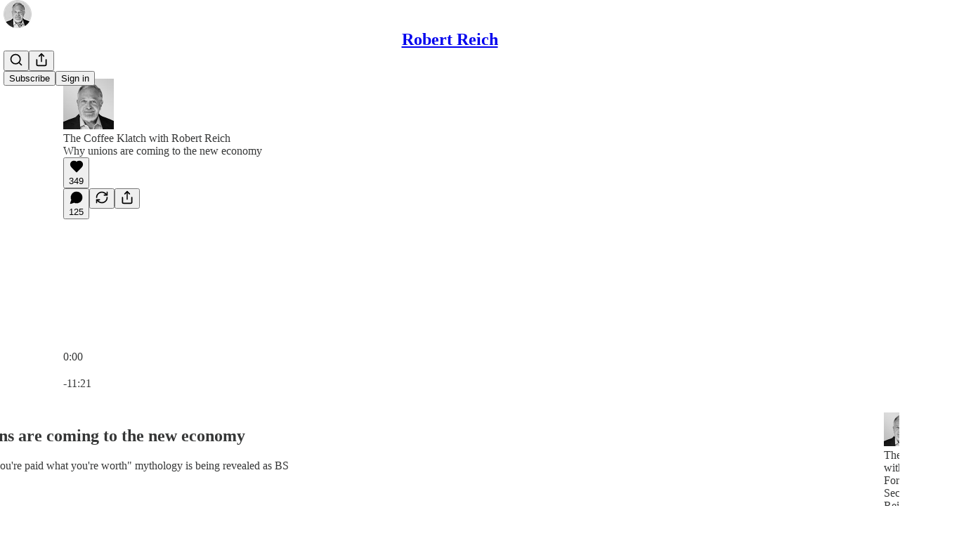

--- FILE ---
content_type: text/html; charset=utf-8
request_url: https://robertreich.substack.com/p/the-youre-paid-what-youre-worth-bs
body_size: 57463
content:
<!DOCTYPE html>
<html lang="en">
    <head>
        <meta charset="utf-8" />
        <meta name="norton-safeweb-site-verification" content="24usqpep0ejc5w6hod3dulxwciwp0djs6c6ufp96av3t4whuxovj72wfkdjxu82yacb7430qjm8adbd5ezlt4592dq4zrvadcn9j9n-0btgdzpiojfzno16-fnsnu7xd" />
        
        <link rel="preconnect" href="https://substackcdn.com" />
        

        
            <title data-rh="true">Why unions are coming to the new economy - Robert Reich</title>
            
            <meta data-rh="true" name="theme-color" content="#ffffff"/><meta data-rh="true" property="og:type" content="article"/><meta data-rh="true" property="og:title" content="Why unions are coming to the new economy"/><meta data-rh="true" name="twitter:title" content="Why unions are coming to the new economy"/><meta data-rh="true" name="description" content="Listen now (11 min) | And why the &quot;you&#x27;re paid what you&#x27;re worth&quot; mythology is being revealed as BS"/><meta data-rh="true" property="og:description" content="Listen now (11 min) | And why the &quot;you&#x27;re paid what you&#x27;re worth&quot; mythology is being revealed as BS"/><meta data-rh="true" name="twitter:description" content="Listen now (11 min) | And why the &quot;you&#x27;re paid what you&#x27;re worth&quot; mythology is being revealed as BS"/><meta data-rh="true" property="og:image" content="https://substackcdn.com/image/fetch/$s_!rDKE!,w_1200,h_600,c_fill,f_jpg,q_auto:good,fl_progressive:steep,g_auto/https%3A%2F%2Fbucketeer-e05bbc84-baa3-437e-9518-adb32be77984.s3.amazonaws.com%2Fpublic%2Fimages%2Ff219ee6b-3294-48e9-8365-7dbd36c4481e_1200x860.jpeg"/><meta data-rh="true" name="twitter:image" content="https://substackcdn.com/image/fetch/$s_!nfR0!,f_auto,q_auto:best,fl_progressive:steep/https%3A%2F%2Frobertreich.substack.com%2Fapi%2Fv1%2Fpost_preview%2F50268044%2Ftwitter.jpg%3Fversion%3D4"/><meta data-rh="true" name="twitter:card" content="summary_large_image"/>
            
            
        

        

        <style>
          @layer legacy, tailwind, pencraftReset, pencraft;
        </style>

        
        <link rel="preload" as="style" href="https://substackcdn.com/bundle/theme/main.4664b3b7101dc7b31c22.css" />
        
        
        
        <link rel="preload" as="font" href="https://fonts.gstatic.com/s/spectral/v13/rnCr-xNNww_2s0amA9M5knjsS_ul.woff2" crossorigin />
        

        
            
                <link rel="stylesheet" type="text/css" href="https://substackcdn.com/bundle/static/css/97276.571613c3.css" />
            
                <link rel="stylesheet" type="text/css" href="https://substackcdn.com/bundle/static/css/56442.4e098ec2.css" />
            
                <link rel="stylesheet" type="text/css" href="https://substackcdn.com/bundle/static/css/20852.9cd7f82f.css" />
            
                <link rel="stylesheet" type="text/css" href="https://substackcdn.com/bundle/static/css/88577.8d59a919.css" />
            
                <link rel="stylesheet" type="text/css" href="https://substackcdn.com/bundle/static/css/56265.fe848d77.css" />
            
                <link rel="stylesheet" type="text/css" href="https://substackcdn.com/bundle/static/css/71385.bded94a0.css" />
            
                <link rel="stylesheet" type="text/css" href="https://substackcdn.com/bundle/static/css/41203.79811c0b.css" />
            
                <link rel="stylesheet" type="text/css" href="https://substackcdn.com/bundle/static/css/96998.600b6fbf.css" />
            
                <link rel="stylesheet" type="text/css" href="https://substackcdn.com/bundle/static/css/63601.6f1e1281.css" />
            
                <link rel="stylesheet" type="text/css" href="https://substackcdn.com/bundle/static/css/7424.f1c74731.css" />
            
                <link rel="stylesheet" type="text/css" href="https://substackcdn.com/bundle/static/css/93278.4c47f367.css" />
            
                <link rel="stylesheet" type="text/css" href="https://substackcdn.com/bundle/static/css/main.aba729d8.css" />
            
                <link rel="stylesheet" type="text/css" href="https://substackcdn.com/bundle/static/css/7424.f1c74731.css" />
            
                <link rel="stylesheet" type="text/css" href="https://substackcdn.com/bundle/static/css/96998.600b6fbf.css" />
            
                <link rel="stylesheet" type="text/css" href="https://substackcdn.com/bundle/static/css/41203.79811c0b.css" />
            
                <link rel="stylesheet" type="text/css" href="https://substackcdn.com/bundle/static/css/71385.bded94a0.css" />
            
                <link rel="stylesheet" type="text/css" href="https://substackcdn.com/bundle/static/css/56265.fe848d77.css" />
            
                <link rel="stylesheet" type="text/css" href="https://substackcdn.com/bundle/static/css/88577.8d59a919.css" />
            
                <link rel="stylesheet" type="text/css" href="https://substackcdn.com/bundle/static/css/56442.4e098ec2.css" />
            
                <link rel="stylesheet" type="text/css" href="https://substackcdn.com/bundle/static/css/86379.813be60f.css" />
            
                <link rel="stylesheet" type="text/css" href="https://substackcdn.com/bundle/static/css/63601.6f1e1281.css" />
            
                <link rel="stylesheet" type="text/css" href="https://substackcdn.com/bundle/static/css/93278.4c47f367.css" />
            
        

        
        
        
        
        <meta name="viewport" content="width=device-width, initial-scale=1, maximum-scale=1, user-scalable=0, viewport-fit=cover" />
        <meta name="author" content="Robert Reich" />
        <meta property="og:url" content="https://robertreich.substack.com/p/the-youre-paid-what-youre-worth-bs" />
        
        
        <link rel="canonical" href="https://robertreich.substack.com/p/the-youre-paid-what-youre-worth-bs" />
        

        

        

        

        
            
                <link rel="shortcut icon" href="https://substackcdn.com/image/fetch/$s_!OW9v!,f_auto,q_auto:good,fl_progressive:steep/https%3A%2F%2Fbucketeer-e05bbc84-baa3-437e-9518-adb32be77984.s3.amazonaws.com%2Fpublic%2Fimages%2F9b053db0-47e8-44e3-9b71-bac6fde6dbb6%2Ffavicon.ico">
            
        
            
                <link rel="icon" type="image/png" sizes="16x16" href="https://substackcdn.com/image/fetch/$s_!PMvq!,f_auto,q_auto:good,fl_progressive:steep/https%3A%2F%2Fbucketeer-e05bbc84-baa3-437e-9518-adb32be77984.s3.amazonaws.com%2Fpublic%2Fimages%2F9b053db0-47e8-44e3-9b71-bac6fde6dbb6%2Ffavicon-16x16.png">
            
        
            
                <link rel="icon" type="image/png" sizes="32x32" href="https://substackcdn.com/image/fetch/$s_!goR2!,f_auto,q_auto:good,fl_progressive:steep/https%3A%2F%2Fbucketeer-e05bbc84-baa3-437e-9518-adb32be77984.s3.amazonaws.com%2Fpublic%2Fimages%2F9b053db0-47e8-44e3-9b71-bac6fde6dbb6%2Ffavicon-32x32.png">
            
        
            
                <link rel="icon" type="image/png" sizes="48x48" href="https://substackcdn.com/image/fetch/$s_!SzO1!,f_auto,q_auto:good,fl_progressive:steep/https%3A%2F%2Fbucketeer-e05bbc84-baa3-437e-9518-adb32be77984.s3.amazonaws.com%2Fpublic%2Fimages%2F9b053db0-47e8-44e3-9b71-bac6fde6dbb6%2Ffavicon-48x48.png">
            
        
            
                <link rel="apple-touch-icon" sizes="57x57" href="https://substackcdn.com/image/fetch/$s_!1v6Q!,f_auto,q_auto:good,fl_progressive:steep/https%3A%2F%2Fbucketeer-e05bbc84-baa3-437e-9518-adb32be77984.s3.amazonaws.com%2Fpublic%2Fimages%2F9b053db0-47e8-44e3-9b71-bac6fde6dbb6%2Fapple-touch-icon-57x57.png">
            
        
            
                <link rel="apple-touch-icon" sizes="60x60" href="https://substackcdn.com/image/fetch/$s_!rTW3!,f_auto,q_auto:good,fl_progressive:steep/https%3A%2F%2Fbucketeer-e05bbc84-baa3-437e-9518-adb32be77984.s3.amazonaws.com%2Fpublic%2Fimages%2F9b053db0-47e8-44e3-9b71-bac6fde6dbb6%2Fapple-touch-icon-60x60.png">
            
        
            
                <link rel="apple-touch-icon" sizes="72x72" href="https://substackcdn.com/image/fetch/$s_!u0Dt!,f_auto,q_auto:good,fl_progressive:steep/https%3A%2F%2Fbucketeer-e05bbc84-baa3-437e-9518-adb32be77984.s3.amazonaws.com%2Fpublic%2Fimages%2F9b053db0-47e8-44e3-9b71-bac6fde6dbb6%2Fapple-touch-icon-72x72.png">
            
        
            
                <link rel="apple-touch-icon" sizes="76x76" href="https://substackcdn.com/image/fetch/$s_!ES4_!,f_auto,q_auto:good,fl_progressive:steep/https%3A%2F%2Fbucketeer-e05bbc84-baa3-437e-9518-adb32be77984.s3.amazonaws.com%2Fpublic%2Fimages%2F9b053db0-47e8-44e3-9b71-bac6fde6dbb6%2Fapple-touch-icon-76x76.png">
            
        
            
                <link rel="apple-touch-icon" sizes="114x114" href="https://substackcdn.com/image/fetch/$s_!IZaK!,f_auto,q_auto:good,fl_progressive:steep/https%3A%2F%2Fbucketeer-e05bbc84-baa3-437e-9518-adb32be77984.s3.amazonaws.com%2Fpublic%2Fimages%2F9b053db0-47e8-44e3-9b71-bac6fde6dbb6%2Fapple-touch-icon-114x114.png">
            
        
            
                <link rel="apple-touch-icon" sizes="120x120" href="https://substackcdn.com/image/fetch/$s_!9sSa!,f_auto,q_auto:good,fl_progressive:steep/https%3A%2F%2Fbucketeer-e05bbc84-baa3-437e-9518-adb32be77984.s3.amazonaws.com%2Fpublic%2Fimages%2F9b053db0-47e8-44e3-9b71-bac6fde6dbb6%2Fapple-touch-icon-120x120.png">
            
        
            
                <link rel="apple-touch-icon" sizes="144x144" href="https://substackcdn.com/image/fetch/$s_!9vDe!,f_auto,q_auto:good,fl_progressive:steep/https%3A%2F%2Fbucketeer-e05bbc84-baa3-437e-9518-adb32be77984.s3.amazonaws.com%2Fpublic%2Fimages%2F9b053db0-47e8-44e3-9b71-bac6fde6dbb6%2Fapple-touch-icon-144x144.png">
            
        
            
                <link rel="apple-touch-icon" sizes="152x152" href="https://substackcdn.com/image/fetch/$s_!gk6o!,f_auto,q_auto:good,fl_progressive:steep/https%3A%2F%2Fbucketeer-e05bbc84-baa3-437e-9518-adb32be77984.s3.amazonaws.com%2Fpublic%2Fimages%2F9b053db0-47e8-44e3-9b71-bac6fde6dbb6%2Fapple-touch-icon-152x152.png">
            
        
            
                <link rel="apple-touch-icon" sizes="167x167" href="https://substackcdn.com/image/fetch/$s_!2NFC!,f_auto,q_auto:good,fl_progressive:steep/https%3A%2F%2Fbucketeer-e05bbc84-baa3-437e-9518-adb32be77984.s3.amazonaws.com%2Fpublic%2Fimages%2F9b053db0-47e8-44e3-9b71-bac6fde6dbb6%2Fapple-touch-icon-167x167.png">
            
        
            
                <link rel="apple-touch-icon" sizes="180x180" href="https://substackcdn.com/image/fetch/$s_!TkAo!,f_auto,q_auto:good,fl_progressive:steep/https%3A%2F%2Fbucketeer-e05bbc84-baa3-437e-9518-adb32be77984.s3.amazonaws.com%2Fpublic%2Fimages%2F9b053db0-47e8-44e3-9b71-bac6fde6dbb6%2Fapple-touch-icon-180x180.png">
            
        
            
                <link rel="apple-touch-icon" sizes="1024x1024" href="https://substackcdn.com/image/fetch/$s_!hG-1!,f_auto,q_auto:good,fl_progressive:steep/https%3A%2F%2Fbucketeer-e05bbc84-baa3-437e-9518-adb32be77984.s3.amazonaws.com%2Fpublic%2Fimages%2F9b053db0-47e8-44e3-9b71-bac6fde6dbb6%2Fapple-touch-icon-1024x1024.png">
            
        
            
        
            
        
            
        

        

        
            <link rel="alternate" type="application/rss+xml" href="/feed" title="Robert Reich"/>
        

        
        
          <style>
            @font-face{font-family:'Spectral';font-style:italic;font-weight:400;font-display:fallback;src:url(https://fonts.gstatic.com/s/spectral/v13/rnCt-xNNww_2s0amA9M8on7mTNmnUHowCw.woff2) format('woff2');unicode-range:U+0301,U+0400-045F,U+0490-0491,U+04B0-04B1,U+2116}@font-face{font-family:'Spectral';font-style:italic;font-weight:400;font-display:fallback;src:url(https://fonts.gstatic.com/s/spectral/v13/rnCt-xNNww_2s0amA9M8onXmTNmnUHowCw.woff2) format('woff2');unicode-range:U+0102-0103,U+0110-0111,U+0128-0129,U+0168-0169,U+01A0-01A1,U+01AF-01B0,U+0300-0301,U+0303-0304,U+0308-0309,U+0323,U+0329,U+1EA0-1EF9,U+20AB}@font-face{font-family:'Spectral';font-style:italic;font-weight:400;font-display:fallback;src:url(https://fonts.gstatic.com/s/spectral/v13/rnCt-xNNww_2s0amA9M8onTmTNmnUHowCw.woff2) format('woff2');unicode-range:U+0100-02AF,U+0304,U+0308,U+0329,U+1E00-1E9F,U+1EF2-1EFF,U+2020,U+20A0-20AB,U+20AD-20CF,U+2113,U+2C60-2C7F,U+A720-A7FF}@font-face{font-family:'Spectral';font-style:italic;font-weight:400;font-display:fallback;src:url(https://fonts.gstatic.com/s/spectral/v13/rnCt-xNNww_2s0amA9M8onrmTNmnUHo.woff2) format('woff2');unicode-range:U+0000-00FF,U+0131,U+0152-0153,U+02BB-02BC,U+02C6,U+02DA,U+02DC,U+0304,U+0308,U+0329,U+2000-206F,U+2074,U+20AC,U+2122,U+2191,U+2193,U+2212,U+2215,U+FEFF,U+FFFD}@font-face{font-family:'Spectral';font-style:normal;font-weight:400;font-display:fallback;src:url(https://fonts.gstatic.com/s/spectral/v13/rnCr-xNNww_2s0amA9M9knjsS_ulYHs.woff2) format('woff2');unicode-range:U+0301,U+0400-045F,U+0490-0491,U+04B0-04B1,U+2116}@font-face{font-family:'Spectral';font-style:normal;font-weight:400;font-display:fallback;src:url(https://fonts.gstatic.com/s/spectral/v13/rnCr-xNNww_2s0amA9M2knjsS_ulYHs.woff2) format('woff2');unicode-range:U+0102-0103,U+0110-0111,U+0128-0129,U+0168-0169,U+01A0-01A1,U+01AF-01B0,U+0300-0301,U+0303-0304,U+0308-0309,U+0323,U+0329,U+1EA0-1EF9,U+20AB}@font-face{font-family:'Spectral';font-style:normal;font-weight:400;font-display:fallback;src:url(https://fonts.gstatic.com/s/spectral/v13/rnCr-xNNww_2s0amA9M3knjsS_ulYHs.woff2) format('woff2');unicode-range:U+0100-02AF,U+0304,U+0308,U+0329,U+1E00-1E9F,U+1EF2-1EFF,U+2020,U+20A0-20AB,U+20AD-20CF,U+2113,U+2C60-2C7F,U+A720-A7FF}@font-face{font-family:'Spectral';font-style:normal;font-weight:400;font-display:fallback;src:url(https://fonts.gstatic.com/s/spectral/v13/rnCr-xNNww_2s0amA9M5knjsS_ul.woff2) format('woff2');unicode-range:U+0000-00FF,U+0131,U+0152-0153,U+02BB-02BC,U+02C6,U+02DA,U+02DC,U+0304,U+0308,U+0329,U+2000-206F,U+2074,U+20AC,U+2122,U+2191,U+2193,U+2212,U+2215,U+FEFF,U+FFFD}@font-face{font-family:'Spectral';font-style:normal;font-weight:600;font-display:fallback;src:url(https://fonts.gstatic.com/s/spectral/v13/rnCs-xNNww_2s0amA9vmtm3FafaPWnIIMrY.woff2) format('woff2');unicode-range:U+0301,U+0400-045F,U+0490-0491,U+04B0-04B1,U+2116}@font-face{font-family:'Spectral';font-style:normal;font-weight:600;font-display:fallback;src:url(https://fonts.gstatic.com/s/spectral/v13/rnCs-xNNww_2s0amA9vmtm3OafaPWnIIMrY.woff2) format('woff2');unicode-range:U+0102-0103,U+0110-0111,U+0128-0129,U+0168-0169,U+01A0-01A1,U+01AF-01B0,U+0300-0301,U+0303-0304,U+0308-0309,U+0323,U+0329,U+1EA0-1EF9,U+20AB}@font-face{font-family:'Spectral';font-style:normal;font-weight:600;font-display:fallback;src:url(https://fonts.gstatic.com/s/spectral/v13/rnCs-xNNww_2s0amA9vmtm3PafaPWnIIMrY.woff2) format('woff2');unicode-range:U+0100-02AF,U+0304,U+0308,U+0329,U+1E00-1E9F,U+1EF2-1EFF,U+2020,U+20A0-20AB,U+20AD-20CF,U+2113,U+2C60-2C7F,U+A720-A7FF}@font-face{font-family:'Spectral';font-style:normal;font-weight:600;font-display:fallback;src:url(https://fonts.gstatic.com/s/spectral/v13/rnCs-xNNww_2s0amA9vmtm3BafaPWnII.woff2) format('woff2');unicode-range:U+0000-00FF,U+0131,U+0152-0153,U+02BB-02BC,U+02C6,U+02DA,U+02DC,U+0304,U+0308,U+0329,U+2000-206F,U+2074,U+20AC,U+2122,U+2191,U+2193,U+2212,U+2215,U+FEFF,U+FFFD}
            @font-face{font-family:'Lora';font-style:italic;font-weight:400;font-display:fallback;src:url(https://fonts.gstatic.com/s/lora/v37/0QI8MX1D_JOuMw_hLdO6T2wV9KnW-MoFoqJ2nPWc3ZyhTjcV.woff2) format('woff2');unicode-range:U+0460-052F,U+1C80-1C8A,U+20B4,U+2DE0-2DFF,U+A640-A69F,U+FE2E-FE2F}@font-face{font-family:'Lora';font-style:italic;font-weight:400;font-display:fallback;src:url(https://fonts.gstatic.com/s/lora/v37/0QI8MX1D_JOuMw_hLdO6T2wV9KnW-MoFoqt2nPWc3ZyhTjcV.woff2) format('woff2');unicode-range:U+0301,U+0400-045F,U+0490-0491,U+04B0-04B1,U+2116}@font-face{font-family:'Lora';font-style:italic;font-weight:400;font-display:fallback;src:url(https://fonts.gstatic.com/s/lora/v37/0QI8MX1D_JOuMw_hLdO6T2wV9KnW-MoFoqB2nPWc3ZyhTjcV.woff2) format('woff2');unicode-range:U+0102-0103,U+0110-0111,U+0128-0129,U+0168-0169,U+01A0-01A1,U+01AF-01B0,U+0300-0301,U+0303-0304,U+0308-0309,U+0323,U+0329,U+1EA0-1EF9,U+20AB}@font-face{font-family:'Lora';font-style:italic;font-weight:400;font-display:fallback;src:url(https://fonts.gstatic.com/s/lora/v37/0QI8MX1D_JOuMw_hLdO6T2wV9KnW-MoFoqF2nPWc3ZyhTjcV.woff2) format('woff2');unicode-range:U+0100-02BA,U+02BD-02C5,U+02C7-02CC,U+02CE-02D7,U+02DD-02FF,U+0304,U+0308,U+0329,U+1D00-1DBF,U+1E00-1E9F,U+1EF2-1EFF,U+2020,U+20A0-20AB,U+20AD-20C0,U+2113,U+2C60-2C7F,U+A720-A7FF}@font-face{font-family:'Lora';font-style:italic;font-weight:400;font-display:fallback;src:url(https://fonts.gstatic.com/s/lora/v37/0QI8MX1D_JOuMw_hLdO6T2wV9KnW-MoFoq92nPWc3ZyhTg.woff2) format('woff2');unicode-range:U+0000-00FF,U+0131,U+0152-0153,U+02BB-02BC,U+02C6,U+02DA,U+02DC,U+0304,U+0308,U+0329,U+2000-206F,U+20AC,U+2122,U+2191,U+2193,U+2212,U+2215,U+FEFF,U+FFFD}@font-face{font-family:'Lora';font-style:normal;font-weight:400;font-display:fallback;src:url(https://fonts.gstatic.com/s/lora/v37/0QIvMX1D_JOuMwf7I_FMl_GW8g.woff2) format('woff2');unicode-range:U+0460-052F,U+1C80-1C8A,U+20B4,U+2DE0-2DFF,U+A640-A69F,U+FE2E-FE2F}@font-face{font-family:'Lora';font-style:normal;font-weight:400;font-display:fallback;src:url(https://fonts.gstatic.com/s/lora/v37/0QIvMX1D_JOuMw77I_FMl_GW8g.woff2) format('woff2');unicode-range:U+0301,U+0400-045F,U+0490-0491,U+04B0-04B1,U+2116}@font-face{font-family:'Lora';font-style:normal;font-weight:400;font-display:fallback;src:url(https://fonts.gstatic.com/s/lora/v37/0QIvMX1D_JOuMwX7I_FMl_GW8g.woff2) format('woff2');unicode-range:U+0102-0103,U+0110-0111,U+0128-0129,U+0168-0169,U+01A0-01A1,U+01AF-01B0,U+0300-0301,U+0303-0304,U+0308-0309,U+0323,U+0329,U+1EA0-1EF9,U+20AB}@font-face{font-family:'Lora';font-style:normal;font-weight:400;font-display:fallback;src:url(https://fonts.gstatic.com/s/lora/v37/0QIvMX1D_JOuMwT7I_FMl_GW8g.woff2) format('woff2');unicode-range:U+0100-02BA,U+02BD-02C5,U+02C7-02CC,U+02CE-02D7,U+02DD-02FF,U+0304,U+0308,U+0329,U+1D00-1DBF,U+1E00-1E9F,U+1EF2-1EFF,U+2020,U+20A0-20AB,U+20AD-20C0,U+2113,U+2C60-2C7F,U+A720-A7FF}@font-face{font-family:'Lora';font-style:normal;font-weight:400;font-display:fallback;src:url(https://fonts.gstatic.com/s/lora/v37/0QIvMX1D_JOuMwr7I_FMl_E.woff2) format('woff2');unicode-range:U+0000-00FF,U+0131,U+0152-0153,U+02BB-02BC,U+02C6,U+02DA,U+02DC,U+0304,U+0308,U+0329,U+2000-206F,U+20AC,U+2122,U+2191,U+2193,U+2212,U+2215,U+FEFF,U+FFFD}@font-face{font-family:'Lora';font-style:normal;font-weight:500;font-display:fallback;src:url(https://fonts.gstatic.com/s/lora/v37/0QIvMX1D_JOuMwf7I_FMl_GW8g.woff2) format('woff2');unicode-range:U+0460-052F,U+1C80-1C8A,U+20B4,U+2DE0-2DFF,U+A640-A69F,U+FE2E-FE2F}@font-face{font-family:'Lora';font-style:normal;font-weight:500;font-display:fallback;src:url(https://fonts.gstatic.com/s/lora/v37/0QIvMX1D_JOuMw77I_FMl_GW8g.woff2) format('woff2');unicode-range:U+0301,U+0400-045F,U+0490-0491,U+04B0-04B1,U+2116}@font-face{font-family:'Lora';font-style:normal;font-weight:500;font-display:fallback;src:url(https://fonts.gstatic.com/s/lora/v37/0QIvMX1D_JOuMwX7I_FMl_GW8g.woff2) format('woff2');unicode-range:U+0102-0103,U+0110-0111,U+0128-0129,U+0168-0169,U+01A0-01A1,U+01AF-01B0,U+0300-0301,U+0303-0304,U+0308-0309,U+0323,U+0329,U+1EA0-1EF9,U+20AB}@font-face{font-family:'Lora';font-style:normal;font-weight:500;font-display:fallback;src:url(https://fonts.gstatic.com/s/lora/v37/0QIvMX1D_JOuMwT7I_FMl_GW8g.woff2) format('woff2');unicode-range:U+0100-02BA,U+02BD-02C5,U+02C7-02CC,U+02CE-02D7,U+02DD-02FF,U+0304,U+0308,U+0329,U+1D00-1DBF,U+1E00-1E9F,U+1EF2-1EFF,U+2020,U+20A0-20AB,U+20AD-20C0,U+2113,U+2C60-2C7F,U+A720-A7FF}@font-face{font-family:'Lora';font-style:normal;font-weight:500;font-display:fallback;src:url(https://fonts.gstatic.com/s/lora/v37/0QIvMX1D_JOuMwr7I_FMl_E.woff2) format('woff2');unicode-range:U+0000-00FF,U+0131,U+0152-0153,U+02BB-02BC,U+02C6,U+02DA,U+02DC,U+0304,U+0308,U+0329,U+2000-206F,U+20AC,U+2122,U+2191,U+2193,U+2212,U+2215,U+FEFF,U+FFFD}@font-face{font-family:'Lora';font-style:normal;font-weight:600;font-display:fallback;src:url(https://fonts.gstatic.com/s/lora/v37/0QIvMX1D_JOuMwf7I_FMl_GW8g.woff2) format('woff2');unicode-range:U+0460-052F,U+1C80-1C8A,U+20B4,U+2DE0-2DFF,U+A640-A69F,U+FE2E-FE2F}@font-face{font-family:'Lora';font-style:normal;font-weight:600;font-display:fallback;src:url(https://fonts.gstatic.com/s/lora/v37/0QIvMX1D_JOuMw77I_FMl_GW8g.woff2) format('woff2');unicode-range:U+0301,U+0400-045F,U+0490-0491,U+04B0-04B1,U+2116}@font-face{font-family:'Lora';font-style:normal;font-weight:600;font-display:fallback;src:url(https://fonts.gstatic.com/s/lora/v37/0QIvMX1D_JOuMwX7I_FMl_GW8g.woff2) format('woff2');unicode-range:U+0102-0103,U+0110-0111,U+0128-0129,U+0168-0169,U+01A0-01A1,U+01AF-01B0,U+0300-0301,U+0303-0304,U+0308-0309,U+0323,U+0329,U+1EA0-1EF9,U+20AB}@font-face{font-family:'Lora';font-style:normal;font-weight:600;font-display:fallback;src:url(https://fonts.gstatic.com/s/lora/v37/0QIvMX1D_JOuMwT7I_FMl_GW8g.woff2) format('woff2');unicode-range:U+0100-02BA,U+02BD-02C5,U+02C7-02CC,U+02CE-02D7,U+02DD-02FF,U+0304,U+0308,U+0329,U+1D00-1DBF,U+1E00-1E9F,U+1EF2-1EFF,U+2020,U+20A0-20AB,U+20AD-20C0,U+2113,U+2C60-2C7F,U+A720-A7FF}@font-face{font-family:'Lora';font-style:normal;font-weight:600;font-display:fallback;src:url(https://fonts.gstatic.com/s/lora/v37/0QIvMX1D_JOuMwr7I_FMl_E.woff2) format('woff2');unicode-range:U+0000-00FF,U+0131,U+0152-0153,U+02BB-02BC,U+02C6,U+02DA,U+02DC,U+0304,U+0308,U+0329,U+2000-206F,U+20AC,U+2122,U+2191,U+2193,U+2212,U+2215,U+FEFF,U+FFFD}@font-face{font-family:'Lora';font-style:normal;font-weight:700;font-display:fallback;src:url(https://fonts.gstatic.com/s/lora/v37/0QIvMX1D_JOuMwf7I_FMl_GW8g.woff2) format('woff2');unicode-range:U+0460-052F,U+1C80-1C8A,U+20B4,U+2DE0-2DFF,U+A640-A69F,U+FE2E-FE2F}@font-face{font-family:'Lora';font-style:normal;font-weight:700;font-display:fallback;src:url(https://fonts.gstatic.com/s/lora/v37/0QIvMX1D_JOuMw77I_FMl_GW8g.woff2) format('woff2');unicode-range:U+0301,U+0400-045F,U+0490-0491,U+04B0-04B1,U+2116}@font-face{font-family:'Lora';font-style:normal;font-weight:700;font-display:fallback;src:url(https://fonts.gstatic.com/s/lora/v37/0QIvMX1D_JOuMwX7I_FMl_GW8g.woff2) format('woff2');unicode-range:U+0102-0103,U+0110-0111,U+0128-0129,U+0168-0169,U+01A0-01A1,U+01AF-01B0,U+0300-0301,U+0303-0304,U+0308-0309,U+0323,U+0329,U+1EA0-1EF9,U+20AB}@font-face{font-family:'Lora';font-style:normal;font-weight:700;font-display:fallback;src:url(https://fonts.gstatic.com/s/lora/v37/0QIvMX1D_JOuMwT7I_FMl_GW8g.woff2) format('woff2');unicode-range:U+0100-02BA,U+02BD-02C5,U+02C7-02CC,U+02CE-02D7,U+02DD-02FF,U+0304,U+0308,U+0329,U+1D00-1DBF,U+1E00-1E9F,U+1EF2-1EFF,U+2020,U+20A0-20AB,U+20AD-20C0,U+2113,U+2C60-2C7F,U+A720-A7FF}@font-face{font-family:'Lora';font-style:normal;font-weight:700;font-display:fallback;src:url(https://fonts.gstatic.com/s/lora/v37/0QIvMX1D_JOuMwr7I_FMl_E.woff2) format('woff2');unicode-range:U+0000-00FF,U+0131,U+0152-0153,U+02BB-02BC,U+02C6,U+02DA,U+02DC,U+0304,U+0308,U+0329,U+2000-206F,U+20AC,U+2122,U+2191,U+2193,U+2212,U+2215,U+FEFF,U+FFFD}
          </style>
        
        

        <style>:root{--color_theme_bg_pop:#3A6629;--background_pop:#3A6629;--cover_bg_color:#FFFFFF;--cover_bg_color_secondary:#f0f0f0;--background_pop_darken:#305422;--print_on_pop:#ffffff;--color_theme_bg_pop_darken:#305422;--color_theme_print_on_pop:#ffffff;--color_theme_bg_pop_20:rgba(58, 102, 41, 0.2);--color_theme_bg_pop_30:rgba(58, 102, 41, 0.3);--print_pop:#3a6629;--color_theme_accent:#3a6629;--cover_print_primary:#363737;--cover_print_secondary:#757575;--cover_print_tertiary:#b6b6b6;--cover_border_color:#3a6629;--font_family_headings_preset:Lora,sans-serif;--font_weight_headings_preset:600;--font_preset_heading:fancy_serif;--home_hero:magaziney;--home_posts:list;--web_bg_color:#ffffff;--background_contrast_1:#f0f0f0;--background_contrast_2:#dddddd;--background_contrast_3:#b7b7b7;--background_contrast_4:#929292;--background_contrast_5:#515151;--color_theme_bg_contrast_1:#f0f0f0;--color_theme_bg_contrast_2:#dddddd;--color_theme_bg_contrast_3:#b7b7b7;--color_theme_bg_contrast_4:#929292;--color_theme_bg_contrast_5:#515151;--color_theme_bg_elevated:#ffffff;--color_theme_bg_elevated_secondary:#f0f0f0;--color_theme_bg_elevated_tertiary:#dddddd;--color_theme_detail:#e6e6e6;--background_contrast_pop:rgba(58, 102, 41, 0.4);--color_theme_bg_contrast_pop:rgba(58, 102, 41, 0.4);--theme_bg_is_dark:0;--print_on_web_bg_color:#363737;--print_secondary_on_web_bg_color:#868787;--background_pop_rgb:58, 102, 41;--color_theme_bg_pop_rgb:58, 102, 41;--color_theme_accent_rgb:58, 102, 41;}</style>

        
            <link rel="stylesheet" href="https://substackcdn.com/bundle/theme/main.4664b3b7101dc7b31c22.css" />
        

        <style></style>

        

        

        

        
    </head>

    <body class="">
        

        

        

        

        <div id="entry">
            <div id="main" class="main typography use-theme-bg"><div class="pencraft pc-display-contents pc-reset pubTheme-yiXxQA"><div data-testid="navbar" class="main-menu"><div class="mainMenuContent-DME8DR"><div style="position:relative;height:71px;" class="pencraft pc-display-flex pc-gap-12 pc-paddingLeft-20 pc-paddingRight-20 pc-justifyContent-space-between pc-alignItems-center pc-reset border-bottom-detail-k1F6C4 topBar-pIF0J1"><div style="flex-basis:0px;flex-grow:1;" class="logoContainer-p12gJb"><a href="/" native class="pencraft pc-display-contents pc-reset"><div draggable="false" class="pencraft pc-display-flex pc-position-relative pc-reset"><div style="width:40px;height:40px;" class="pencraft pc-display-flex pc-reset bg-white-ZBV5av pc-borderRadius-sm overflow-hidden-WdpwT6 sizing-border-box-DggLA4"><picture class="pencraft pc-display-contents pc-reset"><source type="image/webp" sizes="40px" srcset="https://substackcdn.com/image/fetch/$s_!R6i0!,w_40,h_40,c_fill,f_webp,q_auto:good,fl_progressive:steep/https%3A%2F%2Fbucketeer-e05bbc84-baa3-437e-9518-adb32be77984.s3.amazonaws.com%2Fpublic%2Fimages%2Fe96db34a-397b-489e-93c1-20a16c14399c_552x552.png 40w, https://substackcdn.com/image/fetch/$s_!R6i0!,w_80,h_80,c_fill,f_webp,q_auto:good,fl_progressive:steep/https%3A%2F%2Fbucketeer-e05bbc84-baa3-437e-9518-adb32be77984.s3.amazonaws.com%2Fpublic%2Fimages%2Fe96db34a-397b-489e-93c1-20a16c14399c_552x552.png 80w, https://substackcdn.com/image/fetch/$s_!R6i0!,w_120,h_120,c_fill,f_webp,q_auto:good,fl_progressive:steep/https%3A%2F%2Fbucketeer-e05bbc84-baa3-437e-9518-adb32be77984.s3.amazonaws.com%2Fpublic%2Fimages%2Fe96db34a-397b-489e-93c1-20a16c14399c_552x552.png 120w"/><img src="https://substackcdn.com/image/fetch/$s_!R6i0!,w_40,h_40,c_fill,f_auto,q_auto:good,fl_progressive:steep/https%3A%2F%2Fbucketeer-e05bbc84-baa3-437e-9518-adb32be77984.s3.amazonaws.com%2Fpublic%2Fimages%2Fe96db34a-397b-489e-93c1-20a16c14399c_552x552.png" srcset="https://substackcdn.com/image/fetch/$s_!R6i0!,w_40,h_40,c_fill,f_auto,q_auto:good,fl_progressive:steep/https%3A%2F%2Fbucketeer-e05bbc84-baa3-437e-9518-adb32be77984.s3.amazonaws.com%2Fpublic%2Fimages%2Fe96db34a-397b-489e-93c1-20a16c14399c_552x552.png 40w, https://substackcdn.com/image/fetch/$s_!R6i0!,w_80,h_80,c_fill,f_auto,q_auto:good,fl_progressive:steep/https%3A%2F%2Fbucketeer-e05bbc84-baa3-437e-9518-adb32be77984.s3.amazonaws.com%2Fpublic%2Fimages%2Fe96db34a-397b-489e-93c1-20a16c14399c_552x552.png 80w, https://substackcdn.com/image/fetch/$s_!R6i0!,w_120,h_120,c_fill,f_auto,q_auto:good,fl_progressive:steep/https%3A%2F%2Fbucketeer-e05bbc84-baa3-437e-9518-adb32be77984.s3.amazonaws.com%2Fpublic%2Fimages%2Fe96db34a-397b-489e-93c1-20a16c14399c_552x552.png 120w" sizes="40px" alt="Robert Reich" draggable="false" class="pencraft pc-width-40 pc-height-40 pc-reset"/></picture></div></div></a></div><div style="flex-grow:0;" class="titleContainer-DJYq5v"><h1 class="pencraft pc-reset font-pub-headings-FE5byy reset-IxiVJZ title-oOnUGd"><a href="/" class="pencraft pc-display-contents pc-reset">Robert Reich</a></h1></div><div style="flex-basis:0px;flex-grow:1;" class="pencraft pc-display-flex pc-justifyContent-flex-end pc-alignItems-center pc-reset"><div class="buttonsContainer-SJBuep"><div class="pencraft pc-display-flex pc-gap-8 pc-justifyContent-flex-end pc-alignItems-center pc-reset navbar-buttons"><div class="pencraft pc-display-flex pc-gap-4 pc-reset"><span data-state="closed"><button tabindex="0" type="button" aria-label="Search" class="pencraft pc-reset pencraft iconButton-mq_Et5 iconButtonBase-dJGHgN buttonBase-GK1x3M buttonStyle-r7yGCK size_md-gCDS3o priority_tertiary-rlke8z"><svg xmlns="http://www.w3.org/2000/svg" width="20" height="20" viewBox="0 0 24 24" fill="none" stroke="currentColor" stroke-width="2" stroke-linecap="round" stroke-linejoin="round" class="lucide lucide-search"><circle cx="11" cy="11" r="8"></circle><path d="m21 21-4.3-4.3"></path></svg></button></span><button tabindex="0" type="button" aria-label="Share Publication" id="headlessui-menu-button-P0-5" aria-haspopup="menu" aria-expanded="false" data-headlessui-state class="pencraft pc-reset pencraft iconButton-mq_Et5 iconButtonBase-dJGHgN buttonBase-GK1x3M buttonStyle-r7yGCK size_md-gCDS3o priority_tertiary-rlke8z"><svg xmlns="http://www.w3.org/2000/svg" width="20" height="20" viewBox="0 0 24 24" fill="none" stroke="currentColor" stroke-width="2" stroke-linecap="round" stroke-linejoin="round" class="lucide lucide-share"><path d="M4 12v8a2 2 0 0 0 2 2h12a2 2 0 0 0 2-2v-8"></path><polyline points="16 6 12 2 8 6"></polyline><line x1="12" x2="12" y1="2" y2="15"></line></svg></button></div><button tabindex="0" type="button" data-testid="noncontributor-cta-button" class="pencraft pc-reset pencraft buttonBase-GK1x3M buttonText-X0uSmG buttonStyle-r7yGCK priority_primary-RfbeYt size_md-gCDS3o">Subscribe</button><button tabindex="0" type="button" native data-href="https://substack.com/sign-in?redirect=%2Fp%2Fthe-youre-paid-what-youre-worth-bs&amp;for_pub=robertreich" class="pencraft pc-reset pencraft buttonBase-GK1x3M buttonText-X0uSmG buttonStyle-r7yGCK priority_tertiary-rlke8z size_md-gCDS3o">Sign in</button></div></div></div></div></div><div style="height:72px;"></div></div></div><div><script type="application/ld+json">{"@context":"https://schema.org","@type":"NewsArticle","url":"https://robertreich.substack.com/p/the-youre-paid-what-youre-worth-bs","mainEntityOfPage":"https://robertreich.substack.com/p/the-youre-paid-what-youre-worth-bs","headline":"Why unions are coming to the new economy","description":"Listen now (11 min) | And why the \"you're paid what you're worth\" mythology is being revealed as BS","image":[{"@type":"ImageObject","url":"https://bucketeer-e05bbc84-baa3-437e-9518-adb32be77984.s3.amazonaws.com/public/images/f219ee6b-3294-48e9-8365-7dbd36c4481e_1200x860.jpeg"}],"datePublished":"2022-05-24T08:06:29+00:00","dateModified":"2022-05-24T08:06:29+00:00","isAccessibleForFree":true,"author":[{"@type":"Person","name":"Robert Reich","url":"https://substack.com/@robertreich","description":"Professor, writer, former Secretary of Labor, author of The System, The Common Good, Saving Capitalism, Aftershock, Supercapitalism, The Work of Nations. Co-creator of \"Inequality for All\" and \"Saving Capitalism.\" Co-founder of Inequality Media","identifier":"user:626319","sameAs":["https://twitter.com/RBReich"],"image":{"@type":"ImageObject","contentUrl":"https://substackcdn.com/image/fetch/$s_!fzlr!,f_auto,q_auto:good,fl_progressive:steep/https%3A%2F%2Fbucketeer-e05bbc84-baa3-437e-9518-adb32be77984.s3.amazonaws.com%2Fpublic%2Fimages%2F5582b81e-dbe9-404f-8754-98d335acb326_1572x1162.png","thumbnailUrl":"https://substackcdn.com/image/fetch/$s_!fzlr!,w_128,h_128,c_limit,f_auto,q_auto:good,fl_progressive:steep/https%3A%2F%2Fbucketeer-e05bbc84-baa3-437e-9518-adb32be77984.s3.amazonaws.com%2Fpublic%2Fimages%2F5582b81e-dbe9-404f-8754-98d335acb326_1572x1162.png"}}],"publisher":{"@type":"Organization","name":"Robert Reich","url":"https://robertreich.substack.com","description":"Daily newsletter exposing where power lies \u2014 and how it's used and abused","interactionStatistic":{"@type":"InteractionCounter","name":"Subscribers","interactionType":"https://schema.org/SubscribeAction","userInteractionCount":1000000},"identifier":"pub:365422","logo":{"@type":"ImageObject","url":"https://substackcdn.com/image/fetch/$s_!R6i0!,f_auto,q_auto:good,fl_progressive:steep/https%3A%2F%2Fbucketeer-e05bbc84-baa3-437e-9518-adb32be77984.s3.amazonaws.com%2Fpublic%2Fimages%2Fe96db34a-397b-489e-93c1-20a16c14399c_552x552.png","contentUrl":"https://substackcdn.com/image/fetch/$s_!R6i0!,f_auto,q_auto:good,fl_progressive:steep/https%3A%2F%2Fbucketeer-e05bbc84-baa3-437e-9518-adb32be77984.s3.amazonaws.com%2Fpublic%2Fimages%2Fe96db34a-397b-489e-93c1-20a16c14399c_552x552.png","thumbnailUrl":"https://substackcdn.com/image/fetch/$s_!R6i0!,w_128,h_128,c_limit,f_auto,q_auto:good,fl_progressive:steep/https%3A%2F%2Fbucketeer-e05bbc84-baa3-437e-9518-adb32be77984.s3.amazonaws.com%2Fpublic%2Fimages%2Fe96db34a-397b-489e-93c1-20a16c14399c_552x552.png"},"image":{"@type":"ImageObject","url":"https://substackcdn.com/image/fetch/$s_!R6i0!,f_auto,q_auto:good,fl_progressive:steep/https%3A%2F%2Fbucketeer-e05bbc84-baa3-437e-9518-adb32be77984.s3.amazonaws.com%2Fpublic%2Fimages%2Fe96db34a-397b-489e-93c1-20a16c14399c_552x552.png","contentUrl":"https://substackcdn.com/image/fetch/$s_!R6i0!,f_auto,q_auto:good,fl_progressive:steep/https%3A%2F%2Fbucketeer-e05bbc84-baa3-437e-9518-adb32be77984.s3.amazonaws.com%2Fpublic%2Fimages%2Fe96db34a-397b-489e-93c1-20a16c14399c_552x552.png","thumbnailUrl":"https://substackcdn.com/image/fetch/$s_!R6i0!,w_128,h_128,c_limit,f_auto,q_auto:good,fl_progressive:steep/https%3A%2F%2Fbucketeer-e05bbc84-baa3-437e-9518-adb32be77984.s3.amazonaws.com%2Fpublic%2Fimages%2Fe96db34a-397b-489e-93c1-20a16c14399c_552x552.png"},"sameAs":["https://twitter.com/RBReich"]},"interactionStatistic":[{"@type":"InteractionCounter","interactionType":"https://schema.org/LikeAction","userInteractionCount":349},{"@type":"InteractionCounter","interactionType":"https://schema.org/ShareAction","userInteractionCount":0},{"@type":"InteractionCounter","interactionType":"https://schema.org/CommentAction","userInteractionCount":125}]}</script><div aria-label="Post" role="main" class="single-post-container"><div><div class="single-post"><div class="pencraft pc-display-contents pc-reset pubTheme-yiXxQA"><article class="typography podcast-post post shows-post"><div class="visibility-check"></div><div><div class="player-wrapper-outer-eAOhcD"><div class="player-wrapper-inner-KUdif0"><div class="pencraft pc-display-contents pc-reset dark-theme"><div style="min-height:400px;" class="pencraft pc-position-relative pc-reset"><div style="background-image:url(https://substackcdn.com/image/fetch/$s_!Sw3I!,f_auto,q_auto:good,fl_progressive:steep/https%3A%2F%2Fsubstack-post-media.s3.amazonaws.com%2Fpublic%2Fimages%2F11c37174-c3b8-4232-bf05-f8b2b2a9475e_3000x3000.png);" class="pencraft pc-display-flex pc-position-absolute pc-inset-0 pc-reset pc-borderRadius-md backgroundImage-Eijlhi"></div><div style="backdrop-filter:blur(120px);-webkit-backdrop-filter:blur(120px);-webkit-filter:brightness(0.7);filter:brightness(0.7);background:linear-gradient(180deg, rgba(68,68,68,0.75), rgba(68,68,68,0.75)), var(--color-dark-bg-secondary);" class="pencraft pc-display-flex pc-position-absolute pc-inset-0 pc-reset pc-borderRadius-md"></div><div class="pencraft pc-display-flex pc-flexDirection-column pc-position-absolute pc-inset-0 pc-reset"><div class="pencraft pc-display-flex pc-justifyContent-space-between pc-alignItems-stretch pc-reset flex-grow-rzmknG"><div class="pencraft pc-padding-24 pc-reset flex-grow-rzmknG overflow-hidden-WdpwT6"><div class="pencraft pc-display-flex pc-gap-16 pc-alignItems-center pc-alignSelf-flex-start pc-reset flex-grow-rzmknG header-PjQum5"><a href="https://robertreich.substack.com" native style="width:72px;height:72px;"><img src="https://substackcdn.com/image/fetch/$s_!Sw3I!,w_144,h_144,c_fill,f_auto,q_auto:good,fl_progressive:steep,g_auto/https%3A%2F%2Fsubstack-post-media.s3.amazonaws.com%2Fpublic%2Fimages%2F11c37174-c3b8-4232-bf05-f8b2b2a9475e_3000x3000.png" width="72" height="72" alt="Robert Reich" name="Robert Reich" class="pencraft pc-reset outline-detail-vcQLyr pub-logo-m0IFm6 static-XUAQjT"/></a><div class="pencraft pc-display-flex pc-flexDirection-column pc-gap-4 pc-minWidth-0 pc-reset flex-grow-rzmknG"><div class="pencraft pc-reset overflow-hidden-WdpwT6 ellipsis-Jb8om8 color-vibrance-secondary-k5eqjt line-height-20-t4M0El font-text-qe4AeH size-13-hZTUKr weight-regular-mUq6Gb reset-IxiVJZ">The Coffee Klatch with Robert Reich</div><div style="max-width:460px;" class="pencraft pc-reset overflow-hidden-WdpwT6 ellipsis-Jb8om8 color-vibrance-primary-KHCdqV line-height-20-t4M0El font-text-qe4AeH size-15-Psle70 weight-medium-fw81nC reset-IxiVJZ">Why unions are coming to the new economy</div></div></div></div><div class="pencraft pc-display-flex pc-paddingLeft-24 pc-paddingRight-24 pc-alignItems-center pc-reset"><div class="post-ufi style-large-on-dark themed vertically-stacked"><div class="like-button-container post-ufi-button style-large-on-dark"><button tabindex="0" type="button" aria-label="Like (349)" aria-pressed="false" class="pencraft pc-reset pencraft post-ufi-button style-large-on-dark state-disabled has-label with-border"><svg role="img" style="height:20px;width:20px;" width="20" height="20" viewBox="0 0 24 24" fill="#000000" stroke-width="2" stroke="#000" xmlns="http://www.w3.org/2000/svg" class="icon"><g><title></title><svg xmlns="http://www.w3.org/2000/svg" width="24" height="24" viewBox="0 0 24 24" stroke-width="2" stroke-linecap="round" stroke-linejoin="round" class="lucide lucide-heart"><path d="M19 14c1.49-1.46 3-3.21 3-5.5A5.5 5.5 0 0 0 16.5 3c-1.76 0-3 .5-4.5 2-1.5-1.5-2.74-2-4.5-2A5.5 5.5 0 0 0 2 8.5c0 2.3 1.5 4.05 3 5.5l7 7Z"></path></svg></g></svg><div class="label">349</div></button></div><button tabindex="0" type="button" aria-label="View comments (125)" data-href="https://robertreich.substack.com/p/the-youre-paid-what-youre-worth-bs/comments" class="pencraft pc-reset pencraft post-ufi-button style-large-on-dark post-ufi-comment-button has-label with-border"><svg role="img" style="height:20px;width:20px;" width="20" height="20" viewBox="0 0 24 24" fill="#000000" stroke-width="2" stroke="#000" xmlns="http://www.w3.org/2000/svg" class="icon"><g><title></title><svg xmlns="http://www.w3.org/2000/svg" width="24" height="24" viewBox="0 0 24 24" stroke-width="2" stroke-linecap="round" stroke-linejoin="round" class="lucide lucide-message-circle"><path d="M7.9 20A9 9 0 1 0 4 16.1L2 22Z"></path></svg></g></svg><div class="label">125</div></button><button tabindex="0" type="button" class="pencraft pc-reset pencraft post-ufi-button style-large-on-dark no-label with-border"><svg role="img" style="height:20px;width:20px;" width="20" height="20" viewBox="0 0 24 24" fill="none" stroke-width="2" stroke="#000" xmlns="http://www.w3.org/2000/svg" class="icon"><g><title></title><path d="M21 3V8M21 8H16M21 8L18 5.29962C16.7056 4.14183 15.1038 3.38328 13.3879 3.11547C11.6719 2.84766 9.9152 3.08203 8.32951 3.79031C6.74382 4.49858 5.39691 5.65051 4.45125 7.10715C3.5056 8.5638 3.00158 10.2629 3 11.9996M3 21V16M3 16H8M3 16L6 18.7C7.29445 19.8578 8.89623 20.6163 10.6121 20.8841C12.3281 21.152 14.0848 20.9176 15.6705 20.2093C17.2562 19.501 18.6031 18.3491 19.5487 16.8925C20.4944 15.4358 20.9984 13.7367 21 12" stroke-linecap="round" stroke-linejoin="round"></path></g></svg></button><button tabindex="0" type="button" data-href="javascript:void(0)" class="pencraft pc-reset pencraft post-ufi-button style-large-on-dark no-label with-border"><svg xmlns="http://www.w3.org/2000/svg" width="20" height="20" viewBox="0 0 24 24" fill="none" stroke="currentColor" stroke-width="2" stroke-linecap="round" stroke-linejoin="round" class="lucide lucide-share icon"><path d="M4 12v8a2 2 0 0 0 2 2h12a2 2 0 0 0 2-2v-8"></path><polyline points="16 6 12 2 8 6"></polyline><line x1="12" x2="12" y1="2" y2="15"></line></svg></button></div></div></div><div class="pencraft pc-display-flex pc-flexDirection-column pc-paddingLeft-16 pc-paddingRight-16 pc-position-absolute pc-reset controlsCentered-TEIxxh"><div class="pencraft pc-display-flex pc-gap-20 pc-justifyContent-space-between pc-alignItems-center pc-reset"><div style="width:60px;" role="button" aria-label="Change playback speed. Current speed is 1 times" class="pencraft pc-display-flex pc-justifyContent-center pc-reset"><div aria-hidden="true" class="pencraft pc-reset color-vibrance-secondary-k5eqjt line-height-24-jnGwiv font-text-qe4AeH size-17-JHHggF weight-medium-fw81nC reset-IxiVJZ playbackRate-o33VkZ">1×</div></div><div class="pencraft pc-display-flex pc-gap-32 pc-alignItems-center pc-reset"><div role="button" aria-label="Skip backward 15 seconds" class="skip-button-jgLOBO"><svg role="img" style="height:32px;width:29.09090909090909px;" width="29.09090909090909" height="32" viewBox="0 0 20 22" fill="white" stroke-width="1.8" stroke="none" xmlns="http://www.w3.org/2000/svg" class="skip-icon-YsbexL"><g><title></title><path d="M0 11.8557C0 13.2164 0.260417 14.4989 0.78125 15.7034C1.30208 16.9078 2.02148 17.969 2.93945 18.887C3.85742 19.7984 4.91536 20.5146 6.11328 21.0354C7.31771 21.5562 8.60026 21.8166 9.96094 21.8166C11.3216 21.8166 12.6009 21.5562 13.7988 21.0354C15.0033 20.5146 16.0645 19.7984 16.9824 18.887C17.9004 17.969 18.6198 16.9078 19.1406 15.7034C19.6615 14.4989 19.9219 13.2164 19.9219 11.8557C19.9219 10.6578 19.7168 9.51846 19.3066 8.43773C18.8965 7.357 18.3236 6.38044 17.5879 5.50805C16.8587 4.62914 16.0026 3.89672 15.0195 3.31078C14.043 2.71833 12.985 2.30818 11.8457 2.08031V0.693592C11.8457 0.342029 11.7448 0.12393 11.543 0.039295C11.3411 -0.0453404 11.1068 0.00674294 10.8398 0.195545L7.72461 2.37328C7.49674 2.52953 7.38281 2.71182 7.38281 2.92015C7.38281 3.12849 7.49674 3.31403 7.72461 3.47679L10.8301 5.6643C11.097 5.85961 11.3314 5.91495 11.5332 5.83031C11.7415 5.73916 11.8457 5.51781 11.8457 5.16625V3.77953C12.7702 3.98786 13.6198 4.33943 14.3945 4.83422C15.1758 5.32901 15.8529 5.93448 16.4258 6.65062C17.0052 7.36677 17.4544 8.16755 17.7734 9.05297C18.0924 9.93187 18.252 10.8661 18.252 11.8557C18.252 13.008 18.0371 14.0888 17.6074 15.0979C17.1842 16.1005 16.5918 16.9827 15.8301 17.7444C15.0749 18.4996 14.196 19.0888 13.1934 19.512C12.1908 19.9416 11.1133 20.1565 9.96094 20.1565C8.80859 20.1565 7.72786 19.9416 6.71875 19.512C5.71615 19.0888 4.83398 18.4996 4.07227 17.7444C3.31706 16.9827 2.72461 16.1005 2.29492 15.0979C1.87174 14.0888 1.66016 13.008 1.66016 11.8557C1.66016 10.9312 1.80339 10.0523 2.08984 9.21898C2.3763 8.37914 2.77669 7.61416 3.29102 6.92406C3.80534 6.23396 4.40755 5.64151 5.09766 5.14672C5.29948 4.99698 5.42643 4.81469 5.47852 4.59984C5.53711 4.385 5.50456 4.17666 5.38086 3.97484C5.25716 3.77953 5.07812 3.66234 4.84375 3.62328C4.60938 3.57771 4.38477 3.6363 4.16992 3.79906C3.33008 4.40453 2.59766 5.12719 1.97266 5.96703C1.34766 6.80036 0.86263 7.71833 0.517578 8.72094C0.172526 9.71703 0 10.762 0 11.8557ZM7.10938 15.8596C7.29818 15.8596 7.44792 15.801 7.55859 15.6838C7.66927 15.5601 7.72461 15.3941 7.72461 15.1858V9.02367C7.72461 8.76976 7.66602 8.58096 7.54883 8.45726C7.43164 8.32706 7.26237 8.26195 7.04102 8.26195C6.9043 8.26195 6.77734 8.28799 6.66016 8.34008C6.54297 8.38565 6.39648 8.46703 6.2207 8.58422L4.88281 9.49242C4.77214 9.57055 4.6875 9.65844 4.62891 9.75609C4.57682 9.84724 4.55078 9.94815 4.55078 10.0588C4.55078 10.2216 4.60612 10.3616 4.7168 10.4787C4.82747 10.5959 4.96094 10.6545 5.11719 10.6545C5.21484 10.6545 5.29622 10.6415 5.36133 10.6155C5.42643 10.5894 5.5013 10.5406 5.58594 10.469L6.52344 9.78539H6.50391V15.1858C6.50391 15.3876 6.55924 15.5504 6.66992 15.6741C6.7806 15.7978 6.92708 15.8596 7.10938 15.8596ZM12.0703 15.9768C12.8776 15.9768 13.5254 15.7392 14.0137 15.2639C14.5085 14.7821 14.7559 14.1474 14.7559 13.3596C14.7559 12.6435 14.5378 12.0543 14.1016 11.592C13.6654 11.1298 13.099 10.8987 12.4023 10.8987C12.0898 10.8987 11.7839 10.9703 11.4844 11.1135C11.1914 11.2567 10.9798 11.4521 10.8496 11.6995H10.8984L11.0742 9.49242H13.9941C14.1374 9.49242 14.2611 9.44034 14.3652 9.33617C14.4759 9.232 14.5312 9.09528 14.5312 8.92601C14.5312 8.76325 14.4759 8.63305 14.3652 8.53539C14.2611 8.43122 14.1374 8.37914 13.9941 8.37914H10.8789C10.3646 8.37914 10.0846 8.64932 10.0391 9.18969L9.82422 12.0022C9.80469 12.2431 9.85352 12.4254 9.9707 12.5491C10.0879 12.6662 10.2539 12.7248 10.4688 12.7248C10.625 12.7248 10.752 12.7053 10.8496 12.6662C10.9473 12.6272 11.0645 12.5556 11.2012 12.4514C11.39 12.2821 11.5658 12.1617 11.7285 12.0901C11.8913 12.012 12.0703 11.9729 12.2656 11.9729C12.6432 11.9729 12.9492 12.1031 13.1836 12.3635C13.418 12.6174 13.5352 12.956 13.5352 13.3791C13.5352 13.8088 13.4017 14.1636 13.1348 14.4436C12.8678 14.7235 12.5326 14.8635 12.1289 14.8635C11.8359 14.8635 11.5723 14.7886 11.3379 14.6389C11.1035 14.4827 10.9245 14.2776 10.8008 14.0237C10.7292 13.9 10.6478 13.8056 10.5566 13.7405C10.4655 13.6689 10.3581 13.633 10.2344 13.633C10.0716 13.633 9.93815 13.6851 9.83398 13.7893C9.73633 13.8935 9.6875 14.0302 9.6875 14.1995C9.6875 14.2646 9.69401 14.3297 9.70703 14.3948C9.72005 14.4599 9.73958 14.525 9.76562 14.5901C9.89583 14.9416 10.1628 15.2606 10.5664 15.5471C10.9766 15.8336 11.4779 15.9768 12.0703 15.9768Z"></path></g></svg></div><div style="width:72px;height:72px;" role="button" aria-label="Play" aria-pressed="false" class="pencraft pc-display-flex pc-justifyContent-center pc-alignItems-center pc-reset bg-glass-thick-QXWmTV playButton-VfYy0S"><svg role="img" style="height:20px;width:20px;" width="20" height="20" viewBox="0 0 16 16" fill="none" stroke-width="1.8" stroke="none" xmlns="http://www.w3.org/2000/svg" class="playButtonIcon-iVd8T6"><g><title></title><path d="M3.35866 16C2.58101 16 2 15.4101 2 14.4447V1.55531C2 0.598883 2.58101 0 3.35866 0C3.75196 0 4.10056 0.134078 4.54749 0.393296L15.1575 6.54302C15.9531 7.00782 16.3106 7.39218 16.3106 8C16.3106 8.61676 15.9531 9.00112 15.1575 9.45698L4.54749 15.6067C4.10056 15.8659 3.75196 16 3.35866 16Z"></path></g></svg></div><div role="button" aria-label="Skip forward 30 seconds" class="skip-button-jgLOBO"><svg role="img" style="height:32px;width:29.09090909090909px;" width="29.09090909090909" height="32" viewBox="0 0 20 22" fill="white" stroke-width="1.8" stroke="none" xmlns="http://www.w3.org/2000/svg" class="skip-icon-YsbexL"><g><title></title><path d="M13.1738 15.9615C13.7142 15.9615 14.1829 15.802 14.5801 15.483C14.9837 15.1574 15.2962 14.705 15.5176 14.1255C15.7454 13.5461 15.8594 12.8658 15.8594 12.0845C15.8594 11.2968 15.7454 10.6099 15.5176 10.024C15.2962 9.43803 14.9837 8.9823 14.5801 8.65678C14.1829 8.33126 13.7142 8.1685 13.1738 8.1685C12.6335 8.1685 12.1615 8.33126 11.7578 8.65678C11.3542 8.97579 11.0417 9.42827 10.8203 10.0142C10.599 10.6001 10.4883 11.2902 10.4883 12.0845C10.4883 12.8658 10.599 13.5461 10.8203 14.1255C11.0417 14.705 11.3542 15.1574 11.7578 15.483C12.1615 15.802 12.6335 15.9615 13.1738 15.9615ZM6.875 15.9615C7.64323 15.9615 8.27148 15.7531 8.75977 15.3365C9.25456 14.9133 9.50195 14.3729 9.50195 13.7154C9.50195 13.2401 9.35221 12.83 9.05273 12.4849C8.75326 12.1333 8.3724 11.9315 7.91016 11.8794V11.9283C8.28125 11.8632 8.59701 11.6613 8.85742 11.3228C9.12435 10.9843 9.25781 10.5969 9.25781 10.1607C9.25781 9.57475 9.03971 9.09624 8.60352 8.72514C8.17383 8.35405 7.61719 8.1685 6.93359 8.1685C6.34115 8.1685 5.82357 8.3215 5.38086 8.62749C4.93815 8.92697 4.66471 9.31108 4.56055 9.77983C4.54753 9.83842 4.53776 9.89376 4.53125 9.94585C4.52474 9.99793 4.52148 10.05 4.52148 10.1021C4.52148 10.2779 4.57031 10.4211 4.66797 10.5318C4.77214 10.6425 4.90885 10.6978 5.07812 10.6978C5.35156 10.6978 5.54036 10.5448 5.64453 10.2388C5.74219 9.93282 5.89518 9.7017 6.10352 9.54545C6.31185 9.38269 6.57878 9.30131 6.9043 9.30131C7.24935 9.30131 7.52604 9.39572 7.73438 9.58452C7.94922 9.76681 8.05664 10.0077 8.05664 10.3072C8.05664 10.6197 7.94922 10.8801 7.73438 11.0884C7.51953 11.2902 7.23958 11.3912 6.89453 11.3912H6.47461C6.31185 11.3912 6.18164 11.4432 6.08398 11.5474C5.98633 11.6451 5.9375 11.7818 5.9375 11.9576C5.9375 12.1203 5.98633 12.257 6.08398 12.3677C6.18815 12.4719 6.31836 12.524 6.47461 12.524H6.93359C7.35026 12.524 7.67904 12.6281 7.91992 12.8365C8.16081 13.0448 8.28125 13.3215 8.28125 13.6665C8.28125 13.9986 8.14779 14.2785 7.88086 14.5064C7.62044 14.7277 7.28841 14.8384 6.88477 14.8384C6.53971 14.8384 6.25 14.757 6.01562 14.5943C5.78125 14.4315 5.60872 14.1971 5.49805 13.8912C5.43945 13.7284 5.36458 13.6112 5.27344 13.5396C5.18229 13.468 5.07161 13.4322 4.94141 13.4322C4.77865 13.4322 4.64193 13.4875 4.53125 13.5982C4.42708 13.7089 4.375 13.8521 4.375 14.0279C4.375 14.08 4.37826 14.1353 4.38477 14.1939C4.39128 14.246 4.40104 14.2981 4.41406 14.3501C4.51823 14.8059 4.80469 15.19 5.27344 15.5025C5.74219 15.8085 6.27604 15.9615 6.875 15.9615ZM13.1738 14.7798C12.7441 14.7798 12.3991 14.5389 12.1387 14.0572C11.8848 13.5754 11.7578 12.9179 11.7578 12.0845C11.7578 11.2317 11.8848 10.5643 12.1387 10.0826C12.3926 9.59428 12.7376 9.35014 13.1738 9.35014C13.61 9.35014 13.9518 9.59103 14.1992 10.0728C14.4531 10.5546 14.5801 11.2251 14.5801 12.0845C14.5801 12.9179 14.4531 13.5754 14.1992 14.0572C13.9453 14.5389 13.6035 14.7798 13.1738 14.7798ZM9.96094 21.8111C11.3216 21.8111 12.6009 21.5507 13.7988 21.0298C15.0033 20.509 16.0645 19.7928 16.9824 18.8814C17.9004 17.9634 18.6198 16.9022 19.1406 15.6978C19.6615 14.4934 19.9219 13.2108 19.9219 11.8501C19.9219 10.7564 19.7493 9.71147 19.4043 8.71538C19.0592 7.71277 18.5742 6.7948 17.9492 5.96147C17.3242 5.12163 16.5918 4.39897 15.752 3.7935C15.5371 3.63074 15.3125 3.57215 15.0781 3.61772C14.8438 3.65678 14.6647 3.77397 14.541 3.96928C14.4173 4.17111 14.3815 4.37944 14.4336 4.59428C14.4922 4.80913 14.6224 4.99142 14.8242 5.14116C15.5143 5.63595 16.1165 6.2284 16.6309 6.9185C17.1452 7.60861 17.5456 8.37358 17.832 9.21342C18.1185 10.0468 18.2617 10.9257 18.2617 11.8501C18.2617 13.0025 18.0469 14.0832 17.6172 15.0923C17.194 16.0949 16.6016 16.9771 15.8398 17.7388C15.0846 18.494 14.2025 19.0832 13.1934 19.5064C12.1908 19.9361 11.1133 20.1509 9.96094 20.1509C8.80859 20.1509 7.73112 19.9361 6.72852 19.5064C5.72591 19.0832 4.84375 18.494 4.08203 17.7388C3.32682 16.9771 2.73438 16.0949 2.30469 15.0923C1.88151 14.0832 1.66992 13.0025 1.66992 11.8501C1.66992 10.7043 1.88151 9.63009 2.30469 8.62749C2.73438 7.61837 3.32682 6.73621 4.08203 5.981C4.83724 5.21928 5.71615 4.62358 6.71875 4.19389C7.72135 3.7642 8.79883 3.54936 9.95117 3.54936V1.8892C8.59049 1.8892 7.30794 2.14962 6.10352 2.67045C4.9056 3.19129 3.84766 3.91069 2.92969 4.82866C2.01823 5.74663 1.30208 6.80782 0.78125 8.01225C0.260417 9.21017 0 10.4895 0 11.8501C0 13.2108 0.260417 14.4934 0.78125 15.6978C1.30208 16.9022 2.02148 17.9634 2.93945 18.8814C3.85742 19.7928 4.91536 20.509 6.11328 21.0298C7.31771 21.5507 8.60026 21.8111 9.96094 21.8111ZM8.07617 0.697798V5.17045C8.07617 5.51551 8.17708 5.73361 8.37891 5.82475C8.58724 5.90939 8.82487 5.8573 9.0918 5.6685L12.207 3.481C12.4284 3.33126 12.5391 3.15223 12.5391 2.94389C12.5456 2.72905 12.4349 2.5435 12.207 2.38725L9.10156 0.199751C8.82812 0.00443892 8.58724 -0.0476444 8.37891 0.0435014C8.17708 0.128137 8.07617 0.346236 8.07617 0.697798Z"></path></g></svg></div></div><div style="width:60px;" class="pencraft pc-display-flex pc-justifyContent-center pc-alignItems-center pc-reset"><button tabindex="0" type="button" id="headlessui-menu-button-P0-35" aria-haspopup="menu" aria-expanded="false" data-headlessui-state class="pencraft pc-display-flex pc-width-32 pc-height-32 pc-justifyContent-center pc-alignItems-center pc-reset pc-borderRadius-sm pencraft buttonBase-GK1x3M"><svg xmlns="http://www.w3.org/2000/svg" width="24" height="24" viewBox="0 0 24 24" fill="none" stroke="currentColor" stroke-width="2" stroke-linecap="round" stroke-linejoin="round" aria-label="More options" class="lucide lucide-ellipsis icon-vlW9ea"><circle cx="12" cy="12" r="1"></circle><circle cx="19" cy="12" r="1"></circle><circle cx="5" cy="12" r="1"></circle></svg></button></div></div></div><div class="pencraft pc-display-flex pc-gap-16 pc-padding-24 pc-alignItems-center pc-reset track-pNMNGn"><div class="pencraft pc-display-flex pc-gap-12 pc-alignItems-center pc-reset flex-grow-rzmknG"><div class="pencraft pc-reset color-vibrance-primary-KHCdqV line-height-20-t4M0El font-text-qe4AeH size-11-NuY2Zx weight-regular-mUq6Gb reset-IxiVJZ timestamp-FzOPmB">0:00</div><div role="slider" aria-label="Seek progress" aria-valuemin="0" aria-valuemax="100" aria-valuenow="0" aria-valuetext="0:00 with -11:21 remaining" tabindex="0" class="track-container-Ycx4d5"><div aria-hidden="true" class="sr-progress-gt0aLk">Current time: 0:00 / Total time: -11:21</div><div class="track-AtNL73"></div><div style="width:0%;" class="track-played-VpPIlb"></div><div style="left:0%;" aria-hidden="true" class="track-handle-Ko3Wwm"></div></div><div class="pencraft pc-reset color-vibrance-secondary-k5eqjt line-height-20-t4M0El font-text-qe4AeH size-11-NuY2Zx weight-regular-mUq6Gb reset-IxiVJZ timestamp-FzOPmB">-11:21</div></div></div></div></div></div><audio src="https://substackcdn.com/public/audio/d0492af6-13aa-4bd1-9aeb-2f458669731c.mp3?post_id=50268044" preload="auto">Audio playback is not supported on your browser. Please upgrade.</audio></div></div><div class="main-content-and-sidebar-fw1PHW"><div class="main-content-qKkUCg"><div class="pencraft pc-display-flex pc-flexDirection-column pc-gap-16 pc-reset"><div class="pencraft pc-display-contents pc-reset pubTheme-yiXxQA"><div class="pencraft pc-display-flex pc-flexDirection-column pc-gap-16 pc-reset"><div class="pencraft pc-display-flex pc-flexDirection-column pc-gap-8 pc-reset"><h2 dir="auto" class="pencraft pc-reset color-pub-primary-text-NyXPlw line-height-36-XIK16z font-pub-headings-FE5byy size-30-tZAWf_ weight-bold-DmI9lw reset-IxiVJZ title-X77sOw">Why unions are coming to the new economy</h2><div dir="auto" class="pencraft pc-reset color-pub-secondary-text-hGQ02T line-height-24-jnGwiv font-pub-headings-FE5byy size-17-JHHggF weight-regular-mUq6Gb reset-IxiVJZ subtitle-HEEcLo">And why the &quot;you're paid what you're worth&quot; mythology is being revealed as BS</div></div><div class="pencraft pc-display-flex pc-gap-12 pc-alignItems-center pc-reset byline-wrapper byline-wrapper--swap-on-mobile-Cs2Jac"><div class="pencraft pc-display-flex pc-flexDirection-column pc-reset"><div class="pencraft pc-reset color-pub-primary-text-NyXPlw line-height-20-t4M0El font-meta-MWBumP size-11-NuY2Zx weight-medium-fw81nC transform-uppercase-yKDgcq reset-IxiVJZ meta-EgzBVA"><span data-state="closed"><a href="https://substack.com/@robertreich" class="pencraft pc-reset decoration-hover-underline-ClDVRM reset-IxiVJZ">Robert Reich</a></span></div><div class="pencraft pc-display-flex pc-gap-4 pc-reset"><div class="pencraft pc-reset color-pub-secondary-text-hGQ02T line-height-20-t4M0El font-meta-MWBumP size-11-NuY2Zx weight-medium-fw81nC transform-uppercase-yKDgcq reset-IxiVJZ meta-EgzBVA">May 24, 2022</div></div></div></div><div class="pencraft pc-display-flex pc-gap-16 pc-paddingTop-16 pc-paddingBottom-16 pc-justifyContent-space-between pc-alignItems-center pc-reset flex-grow-rzmknG border-top-detail-themed-k9TZAY border-bottom-detail-themed-Ua9186 post-ufi"><div class="pencraft pc-display-flex pc-gap-8 pc-reset"><div class="like-button-container post-ufi-button style-button"><button tabindex="0" type="button" aria-label="Like (349)" aria-pressed="false" class="pencraft pc-reset pencraft post-ufi-button style-button has-label with-border"><svg role="img" style="height:20px;width:20px;" width="20" height="20" viewBox="0 0 24 24" fill="#000000" stroke-width="2" stroke="#000" xmlns="http://www.w3.org/2000/svg" class="icon"><g><title></title><svg xmlns="http://www.w3.org/2000/svg" width="24" height="24" viewBox="0 0 24 24" stroke-width="2" stroke-linecap="round" stroke-linejoin="round" class="lucide lucide-heart"><path d="M19 14c1.49-1.46 3-3.21 3-5.5A5.5 5.5 0 0 0 16.5 3c-1.76 0-3 .5-4.5 2-1.5-1.5-2.74-2-4.5-2A5.5 5.5 0 0 0 2 8.5c0 2.3 1.5 4.05 3 5.5l7 7Z"></path></svg></g></svg><div class="label">349</div></button></div><button tabindex="0" type="button" aria-label="View comments (125)" data-href="https://robertreich.substack.com/p/the-youre-paid-what-youre-worth-bs/comments" class="pencraft pc-reset pencraft post-ufi-button style-button post-ufi-comment-button has-label with-border"><svg role="img" style="height:20px;width:20px;" width="20" height="20" viewBox="0 0 24 24" fill="#000000" stroke-width="2" stroke="#000" xmlns="http://www.w3.org/2000/svg" class="icon"><g><title></title><svg xmlns="http://www.w3.org/2000/svg" width="24" height="24" viewBox="0 0 24 24" stroke-width="2" stroke-linecap="round" stroke-linejoin="round" class="lucide lucide-message-circle"><path d="M7.9 20A9 9 0 1 0 4 16.1L2 22Z"></path></svg></g></svg><div class="label">125</div></button><button tabindex="0" type="button" class="pencraft pc-reset pencraft post-ufi-button style-button no-label with-border"><svg role="img" style="height:20px;width:20px;" width="20" height="20" viewBox="0 0 24 24" fill="none" stroke-width="2" stroke="#000" xmlns="http://www.w3.org/2000/svg" class="icon"><g><title></title><path d="M21 3V8M21 8H16M21 8L18 5.29962C16.7056 4.14183 15.1038 3.38328 13.3879 3.11547C11.6719 2.84766 9.9152 3.08203 8.32951 3.79031C6.74382 4.49858 5.39691 5.65051 4.45125 7.10715C3.5056 8.5638 3.00158 10.2629 3 11.9996M3 21V16M3 16H8M3 16L6 18.7C7.29445 19.8578 8.89623 20.6163 10.6121 20.8841C12.3281 21.152 14.0848 20.9176 15.6705 20.2093C17.2562 19.501 18.6031 18.3491 19.5487 16.8925C20.4944 15.4358 20.9984 13.7367 21 12" stroke-linecap="round" stroke-linejoin="round"></path></g></svg></button></div><div class="pencraft pc-display-flex pc-gap-8 pc-reset"><button tabindex="0" type="button" class="pencraft pc-reset pencraft post-ufi-button style-button has-label with-border"><div class="label">Share</div></button></div></div></div></div><div class="postContentWrapper-MYe7fH"><div class="available-content"><div dir="auto" class="body markup"><p>Yesterday, the Game Workers Alliance (a union of quality assurance workers at Activism subsidiary studio Raven Software) won their vote to form a union. This may not seem like such a big deal, but it is. The games industry is large and growing. Quality assurance testers do the grunt work of rooting out bugs and potential problems in the weeks and months before games are released publicly. These jobs are typically among the lowest in the game industry, with demanding workloads finding and cataloging issues within a project’s timeframe. That these workers are unionizing marks a major turning point in worker organizing of the new economy. </p><p><span>Meanwhile, Starbucks Workers United has now unionized more than </span><a href="https://everyunionstarbucks.com/?page_id=51" rel>80 Starbucks stores</a><span> across the United States, and filed over 100 cases of unfair labor practices against the Seattle-based coffee giant. Howard Schultz, who returned to head the company in April, has a </span><a href="https://www.cnbc.com/2022/04/09/starbucks-ceo-howard-schultz-has-history-of-opposing-unions.html" rel>union busting record</a><span> that goes back to the origins of the company, and is vowing to stop the drive toward unionization. But he can’t stop it. </span></p><p><span>Workers at a Trader Joe’s branch in Hadley, Massachusetts have begun organizing at the upscale supermarket chain. It would be the first unionized Trader Joe’s store out of</span><a href="https://www.cnbc.com/2021/11/13/how-trader-joes-went-from-extra-large-eggs-to-a-grocery-store-empire.html" rel> more than 530 locations </a><span>in the US. “We organized ourselves. With the same instinctive teamwork we use every day to break pallets, work the load, bag groceries, and care for our customers, we joined together to look out for each other and improve our workplace together,” workers wrote in an announcement </span><a href="https://twitter.com/TraderJoesUnite/status/1525546070088065028" rel>letter </a><span>to Trader Joe’s CEO, Dan Bane.</span></p><p>Workers at Amazon warehouses continue to organize, against fierce anti-union headwinds coming from Jeff Bezos and other Amazon executives. </p><p>Unions are coming to the new economy of grunt jobs in high-end corporations. </p><p><span>Between October 1, 2021 and March 30, 2022, the National Labor Relations Board recorded a </span><a href="https://www.nlrb.gov/news-outreach/news-story/union-election-petitions-increase-57-in-first-half-of-fiscal-year-2022" rel>57 percent increase </a><span>in workers filing for the petitions to allow union elections. </span></p><p>What’s going on?</p><p><span>1. </span><strong>Part of the reason for the upsurge is the so-called “labor shortage”</strong><span> which — as I’ve stressed — is actually a shortage of jobs paying living wages. At least for now, workers have bargaining leverage to demand better pay. </span></p><p><span>2. </span><strong>Another part is related to the pandemic and its psychological effect on many workers who have begun asking themselves why they’ve settled for lousy jobs and often unsafe working conditions, </strong><span>especially when corporations are scoring record profits and CEOs of big firms are taking home record multiples of the typical workers’ wages. More than at any other time in the last three decades, workers are telling employers “you can take this job and shove it.” </span></p><p><span>3. </span><strong>A third part of the revival of unions relates to America’s retreat from globalization. </strong><span>Four decades ago, when corporations began to move (or threaten to move) their operations offshore to hire lower-wage workers, American blue-collar workers lost their bargaining clout. Unions went into retreat. But starting with Trump and continuing with Biden — along with global supply bottlenecks that are now convincing corporations to bring suppliers home — outsourcing is in sharp decline. (Yesterday, Biden </span><a href="https://nl.nytimes.com/f/newsletter/GAQTzpFp8EjvjvkWrEnj1g~~/AAAAAQA~/[base64]" rel>announced an agreement</a><span> that he hopes represents the future of trade policy, known as the Indo-Pacific Economic Framework, which focuses on increased cooperation in areas like clean energy and internet policy rather than opening markets.)</span></p><p><span>4. </span><strong>A fourth reason: More college graduates are now in blue-collar jobs, many leading unionizing efforts.</strong><span> </span></p><div class="captioned-image-container"><figure><a target="_blank" href="https://substackcdn.com/image/fetch/$s_!GC9n!,f_auto,q_auto:good,fl_progressive:steep/https%3A%2F%2Fbucketeer-e05bbc84-baa3-437e-9518-adb32be77984.s3.amazonaws.com%2Fpublic%2Fimages%2F4347ce97-91cd-4572-944e-608064794994_3500x2616.jpeg" data-component-name="Image2ToDOM" rel class="image-link image2 is-viewable-img can-restack"><div class="image2-inset can-restack"><picture><source type="image/webp" srcset="https://substackcdn.com/image/fetch/$s_!GC9n!,w_424,c_limit,f_webp,q_auto:good,fl_progressive:steep/https%3A%2F%2Fbucketeer-e05bbc84-baa3-437e-9518-adb32be77984.s3.amazonaws.com%2Fpublic%2Fimages%2F4347ce97-91cd-4572-944e-608064794994_3500x2616.jpeg 424w, https://substackcdn.com/image/fetch/$s_!GC9n!,w_848,c_limit,f_webp,q_auto:good,fl_progressive:steep/https%3A%2F%2Fbucketeer-e05bbc84-baa3-437e-9518-adb32be77984.s3.amazonaws.com%2Fpublic%2Fimages%2F4347ce97-91cd-4572-944e-608064794994_3500x2616.jpeg 848w, https://substackcdn.com/image/fetch/$s_!GC9n!,w_1272,c_limit,f_webp,q_auto:good,fl_progressive:steep/https%3A%2F%2Fbucketeer-e05bbc84-baa3-437e-9518-adb32be77984.s3.amazonaws.com%2Fpublic%2Fimages%2F4347ce97-91cd-4572-944e-608064794994_3500x2616.jpeg 1272w, https://substackcdn.com/image/fetch/$s_!GC9n!,w_1456,c_limit,f_webp,q_auto:good,fl_progressive:steep/https%3A%2F%2Fbucketeer-e05bbc84-baa3-437e-9518-adb32be77984.s3.amazonaws.com%2Fpublic%2Fimages%2F4347ce97-91cd-4572-944e-608064794994_3500x2616.jpeg 1456w" sizes="100vw"/><img src="https://substackcdn.com/image/fetch/$s_!GC9n!,w_1456,c_limit,f_auto,q_auto:good,fl_progressive:steep/https%3A%2F%2Fbucketeer-e05bbc84-baa3-437e-9518-adb32be77984.s3.amazonaws.com%2Fpublic%2Fimages%2F4347ce97-91cd-4572-944e-608064794994_3500x2616.jpeg" width="416" height="310.85714285714283" data-attrs="{&quot;src&quot;:&quot;https://substackcdn.com/image/fetch/w_1456,c_limit,f_auto,q_auto:good,fl_progressive:steep/https%3A%2F%2Fbucketeer-e05bbc84-baa3-437e-9518-adb32be77984.s3.amazonaws.com%2Fpublic%2Fimages%2F4347ce97-91cd-4572-944e-608064794994_3500x2616.jpeg&quot;,&quot;srcNoWatermark&quot;:null,&quot;fullscreen&quot;:null,&quot;imageSize&quot;:null,&quot;height&quot;:1088,&quot;width&quot;:1456,&quot;resizeWidth&quot;:416,&quot;bytes&quot;:1655737,&quot;alt&quot;:null,&quot;title&quot;:null,&quot;type&quot;:&quot;image/jpeg&quot;,&quot;href&quot;:null,&quot;belowTheFold&quot;:true,&quot;topImage&quot;:false,&quot;internalRedirect&quot;:null,&quot;isProcessing&quot;:false,&quot;align&quot;:null,&quot;offset&quot;:false}" alt srcset="https://substackcdn.com/image/fetch/$s_!GC9n!,w_424,c_limit,f_auto,q_auto:good,fl_progressive:steep/https%3A%2F%2Fbucketeer-e05bbc84-baa3-437e-9518-adb32be77984.s3.amazonaws.com%2Fpublic%2Fimages%2F4347ce97-91cd-4572-944e-608064794994_3500x2616.jpeg 424w, https://substackcdn.com/image/fetch/$s_!GC9n!,w_848,c_limit,f_auto,q_auto:good,fl_progressive:steep/https%3A%2F%2Fbucketeer-e05bbc84-baa3-437e-9518-adb32be77984.s3.amazonaws.com%2Fpublic%2Fimages%2F4347ce97-91cd-4572-944e-608064794994_3500x2616.jpeg 848w, https://substackcdn.com/image/fetch/$s_!GC9n!,w_1272,c_limit,f_auto,q_auto:good,fl_progressive:steep/https%3A%2F%2Fbucketeer-e05bbc84-baa3-437e-9518-adb32be77984.s3.amazonaws.com%2Fpublic%2Fimages%2F4347ce97-91cd-4572-944e-608064794994_3500x2616.jpeg 1272w, https://substackcdn.com/image/fetch/$s_!GC9n!,w_1456,c_limit,f_auto,q_auto:good,fl_progressive:steep/https%3A%2F%2Fbucketeer-e05bbc84-baa3-437e-9518-adb32be77984.s3.amazonaws.com%2Fpublic%2Fimages%2F4347ce97-91cd-4572-944e-608064794994_3500x2616.jpeg 1456w" sizes="100vw" loading="lazy" class="sizing-normal"/></picture><div class="image-link-expand"><div class="pencraft pc-display-flex pc-gap-8 pc-reset"><button tabindex="0" type="button" class="pencraft pc-reset pencraft icon-container restack-image"><svg role="img" style="height:20px;width:20px" width="20" height="20" viewBox="0 0 20 20" fill="none" stroke-width="1.5" stroke="var(--color-fg-primary)" stroke-linecap="round" stroke-linejoin="round" xmlns="http://www.w3.org/2000/svg"><g><title></title><path d="M2.53001 7.81595C3.49179 4.73911 6.43281 2.5 9.91173 2.5C13.1684 2.5 15.9537 4.46214 17.0852 7.23684L17.6179 8.67647M17.6179 8.67647L18.5002 4.26471M17.6179 8.67647L13.6473 6.91176M17.4995 12.1841C16.5378 15.2609 13.5967 17.5 10.1178 17.5C6.86118 17.5 4.07589 15.5379 2.94432 12.7632L2.41165 11.3235M2.41165 11.3235L1.5293 15.7353M2.41165 11.3235L6.38224 13.0882"></path></g></svg></button><button tabindex="0" type="button" class="pencraft pc-reset pencraft icon-container view-image"><svg xmlns="http://www.w3.org/2000/svg" width="20" height="20" viewBox="0 0 24 24" fill="none" stroke="currentColor" stroke-width="2" stroke-linecap="round" stroke-linejoin="round" class="lucide lucide-maximize2 lucide-maximize-2"><polyline points="15 3 21 3 21 9"></polyline><polyline points="9 21 3 21 3 15"></polyline><line x1="21" x2="14" y1="3" y2="10"></line><line x1="3" x2="10" y1="21" y2="14"></line></svg></button></div></div></div></a></figure></div><p><span>5. </span><strong>A fifth reason is a new appreciation of the importance of </strong><em><strong>power </strong></em><strong>in driving wages, and the fraudulence of the economic idea that “you’re paid what you’re worth.”</strong></p><p><span>The old economic mainstay that people are paid what they are “worth” is finally revealing itself to be an ideology grounded in nothing but </span><em>power. </em></p><p>Let me pause here to spend a bit of time on this one, because it’s important. </p><p><span>According to this old mythology, minimum wage workers aren’t “worth” more than the $7.25 an hour federal minimum many now receive. If they were worth more, they’d earn more. Any attempt to force employers to pay them more will only kill jobs. According to this same ideology, CEOs of big companies are “worth” their giant compensation packages, now averaging 350 times pay of the typical American worker. They </span><em>must</em><span> be worth it or they wouldn’t be paid so much. Any attempt to limit their pay is fruitless because their pay will only take some other form. </span></p><div data-component-name="SubscribeWidget" class="subscribe-widget"><div class="pencraft pc-display-flex pc-justifyContent-center pc-reset"><div class="container-IpPqBD"><form action="/api/v1/free?nojs=true" method="post" novalidate class="form form-M5sC90"><input type="hidden" name="first_url" value/><input type="hidden" name="first_referrer" value/><input type="hidden" name="current_url"/><input type="hidden" name="current_referrer"/><input type="hidden" name="first_session_url" value/><input type="hidden" name="first_session_referrer" value/><input type="hidden" name="referral_code"/><input type="hidden" name="source" value="subscribe-widget"/><input type="hidden" name="referring_pub_id"/><input type="hidden" name="additional_referring_pub_ids"/><div class="sideBySideWrap-vGXrwP"><div class="emailInputWrapper-QlA86j"><div class="pencraft pc-display-flex pc-minWidth-0 pc-position-relative pc-reset flex-auto-j3S2WA"><input name="email" placeholder="Type your email..." type="email" class="pencraft emailInput-OkIMeB input-y4v6N4 inputText-pV_yWb"/></div></div><button tabindex="0" type="submit" disabled class="pencraft pc-reset pencraft rightButton primary subscribe-btn button-VFSdkv buttonBase-GK1x3M"><span class="button-text ">Subscribe</span></button></div><div id="error-container"></div></form></div></div></div><p><span>Fifty years ago, General Motors was the largest employer in America. The typical GM worker then received over $35 an hour (in today’s dollars) — which came to over $70,000 a year (in today’s dollars). By contrast, America’s largest employers are now Walmart (whose typical worker earns about </span><a href="https://www.usatoday.com/story/money/2020/11/06/how-many-people-work-at-walmart-in-each-state-and-what-they-are-paid/42993851/" rel>$15 an hou</a><span>r, or $30,000 a year for a full-time employee) and Amazon (</span><a href="https://www.payscale.com/research/US/Employer=Amazon.com_Inc/Hourly_Rate" rel>$17 an hour</a><span>, or $35,000 a year).</span></p><p><span>Does this mean GM employees a half-century ago were “worth” more than twice what today’s Walmart and Amazon employees are worth? Hardly. Those GM workers weren’t better educated or more productive than Walmart or Amazon workers are today. Fifty years ago, most GM workers hadn’t graduated from high school, and they worked on slow-moving assembly lines. Most of today’s Walmart and Amazon workers </span><em>have</em><span> graduated from high school; many have attended one or two years of college. And they’re surrounded by digital gadgets – mobile inventory controls, warehouse search engines, instant checkout devices  – that make them enormously productive. </span></p><p>The real difference is GM workers a half-century ago had a strong union behind them that summoned the collective bargaining power of all autoworkers, enabling them to command a substantial share of company revenues for its members. And because more than a third of workers across America then belonged to a labor union, the bargains unions struck with employers raised the wages and benefits of non-unionized workers as well. (Non-union firms knew they’d be unionized if they didn’t come close to matching the union contracts.)</p><p>Most of today’s Walmart and Amazon workers don’t have a union to negotiate a better deal. They’re on their own. And because only 6 percent of America’s private-sector workers today are unionized, non-union employers across America don’t have to match union contracts. This puts unionized firms at a competitive disadvantage. The result has been a race to the bottom. </p><p><span>By the same token, today’s CEOs don’t rake in a record 350 times the pay of average workers because they’re “</span><em>worth</em><span>” 350 times the pay of average workers. CEOs are getting these giant  pay packages (and top executives just behind them raking in almost as much) because they appoint the compensation committees on their boards that decide executive pay. Their boards also want investors to see that their company pays their CEO more than the average CEO at their major competitors, showing that their CEO is </span><em>worth</em><span> more. It’s the Lake Wobegon effect, where all CEO pay is above average. The result has been a CEO race to the top. </span></p><p><span>If you still believe people are paid what they’re “worth,” take a gander at Wall Street. Last year’s average bonus was up </span><a href="https://www.cnn.com/2022/03/23/success/wall-street-bonuses-for-2021/index.html#:~:text=Wall%20Street%20firms%20have%20figured,York%20State%20Comptroller%20Thomas%20DiNapoli." rel>20 percent </a><span>over the year before, to more than </span><a href="https://www.cnn.com/2022/03/23/success/wall-street-bonuses-for-2021/index.html#:~:text=Wall%20Street%20firms%20have%20figured,York%20State%20Comptroller%20Thomas%20DiNapoli." rel>$257,500</a><span> — the largest average Wall Street bonus since the 2008 financial crisis. (Remember, we’re talking bonuses, above and beyond salaries.)</span></p><p><span>Are Wall Street bankers really “worth” it? Not if you figure in the hidden subsidy flowing to the big Wall Street banks that ever since the bailout of 2008 have been considered </span><em>too big to fail</em><span>. People who park their savings in these banks accept a lower interest rate on deposits or loans than they require from America’s smaller banks. That’s because smaller banks are riskier places to park money. Unlike the big banks, the smaller ones won’t be bailed out if they get into trouble. This hidden subsidy gives Wall Street banks a competitive advantage over the smaller banks, which means Wall Street makes more money. And as their profits grow, the big banks keep getting bigger. </span></p><p><span>How large is this hidden subsidy? Researchers </span><a href="https://href.li/?http://www.imf.org/external/pubs/ft/wp/2012/wp12128.pdf" rel>have calculated</a><span> that it’s about eight tenths of a percentage point. This may not sound like much but multiply it by the total amount of money parked in the ten biggest Wall Street banks and you get a huge amount – well over </span><a href="https://href.li/?http://www.bloombergview.com/articles/2013-02-20/why-should-taxpayers-give-big-banks-83-billion-a-year-" rel>$83 billion</a><span> a year. That hidden subsidy going to Wall Street banks because they're too big to fail is almost twice what Wall Street paid out in bonuses (a total of $45 billion). Do the math. Without the subsidy, no bonus pool. </span></p><p>By the way, the lion’s share of that subsidy goes to the top five banks – JPMorgan, Bank of America, Citigroup, Wells Fargo. and Goldman Sachs — which just about equals these banks’ typical annual profits. In other words, take away the subsidy and not only does the bonus pool disappear, but so do the profits.  </p><p>The reason Wall Street bankers got fat paychecks plus $45 billion in bonuses last year wasn’t because they work so much harder or are so much cleverer or more insightful than most other Americans. They cleaned up because they happen to work in institutions – big Wall Street banks – that hold a privileged place in the American political economy. </p><p>And why, exactly, do these institutions continue to have such privileges? Why hasn’t Congress used the antitrust laws to cut them down to size so they’re not too big to fail, or at least taxed away their hidden subsidy (which, after all, results from their taxpayer-financed bailout)? Could it be because Wall Street also accounts for a large proportion of campaign donations to major candidates for Congress and the presidency of both parties? </p><p data-attrs="{&quot;url&quot;:&quot;https://robertreich.substack.com/p/the-youre-paid-what-youre-worth-bs?utm_source=substack&amp;utm_medium=email&amp;utm_content=share&amp;action=share&quot;,&quot;text&quot;:&quot;Share&quot;,&quot;action&quot;:null,&quot;class&quot;:&quot;button-wrapper&quot;}" data-component-name="ButtonCreateButton" class="button-wrapper"><a href="https://robertreich.substack.com/p/the-youre-paid-what-youre-worth-bs?utm_source=substack&amp;utm_medium=email&amp;utm_content=share&amp;action=share" rel class="button primary button-wrapper"><span>Share</span></a></p><p><span>America’s low-wage workers </span><em>don’t </em><span>have privileged positions. They work hard – many holding down two or more jobs. They can’t afford to make major campaign contributions, and they have zero political clout. </span></p><p>Unions built the American middle class. Their demise almost exactly tracks the demise of America’s middle class and the growing share of total income going to the richest 10 percent. This graph makes this clear: </p><div class="captioned-image-container"><figure><a target="_blank" href="https://substackcdn.com/image/fetch/$s_!1QZt!,f_auto,q_auto:good,fl_progressive:steep/https%3A%2F%2Fbucketeer-e05bbc84-baa3-437e-9518-adb32be77984.s3.amazonaws.com%2Fpublic%2Fimages%2F9b841ab0-aaa3-4669-a202-ea97048de402_1216x1062.png" data-component-name="Image2ToDOM" rel class="image-link image2 is-viewable-img can-restack"><div class="image2-inset can-restack"><picture><source type="image/webp" srcset="https://substackcdn.com/image/fetch/$s_!1QZt!,w_424,c_limit,f_webp,q_auto:good,fl_progressive:steep/https%3A%2F%2Fbucketeer-e05bbc84-baa3-437e-9518-adb32be77984.s3.amazonaws.com%2Fpublic%2Fimages%2F9b841ab0-aaa3-4669-a202-ea97048de402_1216x1062.png 424w, https://substackcdn.com/image/fetch/$s_!1QZt!,w_848,c_limit,f_webp,q_auto:good,fl_progressive:steep/https%3A%2F%2Fbucketeer-e05bbc84-baa3-437e-9518-adb32be77984.s3.amazonaws.com%2Fpublic%2Fimages%2F9b841ab0-aaa3-4669-a202-ea97048de402_1216x1062.png 848w, https://substackcdn.com/image/fetch/$s_!1QZt!,w_1272,c_limit,f_webp,q_auto:good,fl_progressive:steep/https%3A%2F%2Fbucketeer-e05bbc84-baa3-437e-9518-adb32be77984.s3.amazonaws.com%2Fpublic%2Fimages%2F9b841ab0-aaa3-4669-a202-ea97048de402_1216x1062.png 1272w, https://substackcdn.com/image/fetch/$s_!1QZt!,w_1456,c_limit,f_webp,q_auto:good,fl_progressive:steep/https%3A%2F%2Fbucketeer-e05bbc84-baa3-437e-9518-adb32be77984.s3.amazonaws.com%2Fpublic%2Fimages%2F9b841ab0-aaa3-4669-a202-ea97048de402_1216x1062.png 1456w" sizes="100vw"/><img src="https://substackcdn.com/image/fetch/$s_!1QZt!,w_1456,c_limit,f_auto,q_auto:good,fl_progressive:steep/https%3A%2F%2Fbucketeer-e05bbc84-baa3-437e-9518-adb32be77984.s3.amazonaws.com%2Fpublic%2Fimages%2F9b841ab0-aaa3-4669-a202-ea97048de402_1216x1062.png" width="1216" height="1062" data-attrs="{&quot;src&quot;:&quot;https://substackcdn.com/image/fetch/w_1456,c_limit,f_auto,q_auto:good,fl_progressive:steep/https%3A%2F%2Fbucketeer-e05bbc84-baa3-437e-9518-adb32be77984.s3.amazonaws.com%2Fpublic%2Fimages%2F9b841ab0-aaa3-4669-a202-ea97048de402_1216x1062.png&quot;,&quot;srcNoWatermark&quot;:null,&quot;fullscreen&quot;:null,&quot;imageSize&quot;:null,&quot;height&quot;:1062,&quot;width&quot;:1216,&quot;resizeWidth&quot;:null,&quot;bytes&quot;:123209,&quot;alt&quot;:null,&quot;title&quot;:null,&quot;type&quot;:&quot;image/png&quot;,&quot;href&quot;:null,&quot;belowTheFold&quot;:true,&quot;topImage&quot;:false,&quot;internalRedirect&quot;:null,&quot;isProcessing&quot;:false,&quot;align&quot;:null,&quot;offset&quot;:false}" alt srcset="https://substackcdn.com/image/fetch/$s_!1QZt!,w_424,c_limit,f_auto,q_auto:good,fl_progressive:steep/https%3A%2F%2Fbucketeer-e05bbc84-baa3-437e-9518-adb32be77984.s3.amazonaws.com%2Fpublic%2Fimages%2F9b841ab0-aaa3-4669-a202-ea97048de402_1216x1062.png 424w, https://substackcdn.com/image/fetch/$s_!1QZt!,w_848,c_limit,f_auto,q_auto:good,fl_progressive:steep/https%3A%2F%2Fbucketeer-e05bbc84-baa3-437e-9518-adb32be77984.s3.amazonaws.com%2Fpublic%2Fimages%2F9b841ab0-aaa3-4669-a202-ea97048de402_1216x1062.png 848w, https://substackcdn.com/image/fetch/$s_!1QZt!,w_1272,c_limit,f_auto,q_auto:good,fl_progressive:steep/https%3A%2F%2Fbucketeer-e05bbc84-baa3-437e-9518-adb32be77984.s3.amazonaws.com%2Fpublic%2Fimages%2F9b841ab0-aaa3-4669-a202-ea97048de402_1216x1062.png 1272w, https://substackcdn.com/image/fetch/$s_!1QZt!,w_1456,c_limit,f_auto,q_auto:good,fl_progressive:steep/https%3A%2F%2Fbucketeer-e05bbc84-baa3-437e-9518-adb32be77984.s3.amazonaws.com%2Fpublic%2Fimages%2F9b841ab0-aaa3-4669-a202-ea97048de402_1216x1062.png 1456w" sizes="100vw" loading="lazy" class="sizing-normal"/></picture><div class="image-link-expand"><div class="pencraft pc-display-flex pc-gap-8 pc-reset"><button tabindex="0" type="button" class="pencraft pc-reset pencraft icon-container restack-image"><svg role="img" style="height:20px;width:20px" width="20" height="20" viewBox="0 0 20 20" fill="none" stroke-width="1.5" stroke="var(--color-fg-primary)" stroke-linecap="round" stroke-linejoin="round" xmlns="http://www.w3.org/2000/svg"><g><title></title><path d="M2.53001 7.81595C3.49179 4.73911 6.43281 2.5 9.91173 2.5C13.1684 2.5 15.9537 4.46214 17.0852 7.23684L17.6179 8.67647M17.6179 8.67647L18.5002 4.26471M17.6179 8.67647L13.6473 6.91176M17.4995 12.1841C16.5378 15.2609 13.5967 17.5 10.1178 17.5C6.86118 17.5 4.07589 15.5379 2.94432 12.7632L2.41165 11.3235M2.41165 11.3235L1.5293 15.7353M2.41165 11.3235L6.38224 13.0882"></path></g></svg></button><button tabindex="0" type="button" class="pencraft pc-reset pencraft icon-container view-image"><svg xmlns="http://www.w3.org/2000/svg" width="20" height="20" viewBox="0 0 24 24" fill="none" stroke="currentColor" stroke-width="2" stroke-linecap="round" stroke-linejoin="round" class="lucide lucide-maximize2 lucide-maximize-2"><polyline points="15 3 21 3 21 9"></polyline><polyline points="9 21 3 21 3 15"></polyline><line x1="21" x2="14" y1="3" y2="10"></line><line x1="3" x2="10" y1="21" y2="14"></line></svg></button></div></div></div></a></figure></div><p></p><p><span>The “paid-what-your-worth” mythology ignores power, which means it ignores the single most important reason why hourly workers today are earning so little while corporate top brass are earning so much. For years, this ideology has lured the unsuspecting into thinking nothing should be done to change what people are paid because, they assumed, nothing </span><em>could</em><span> be done. </span></p><p>That’s finally changing. The revival of union activism across America suggests that workers are getting the message: If they want higher wages and better working conditions, they need the power to get them. To have power, they need a union. </p><p>What do you think?</p><p></p><p data-attrs="{&quot;url&quot;:&quot;https://robertreich.substack.com/p/the-youre-paid-what-youre-worth-bs/comments&quot;,&quot;text&quot;:&quot;Leave a comment&quot;,&quot;action&quot;:null,&quot;class&quot;:null}" data-component-name="ButtonCreateButton" class="button-wrapper"><a href="https://robertreich.substack.com/p/the-youre-paid-what-youre-worth-bs/comments" rel class="button primary"><span>Leave a comment</span></a></p><p></p></div></div><div class="visibility-check"></div><div class="visibility-check"></div><div id="discussion" class="pencraft pc-display-flex pc-flexDirection-column pc-gap-16 pc-paddingTop-32 pc-paddingBottom-32 pc-reset"><div class="pencraft pc-display-flex pc-flexDirection-column pc-gap-32 pc-reset"><h4 class="pencraft pc-reset line-height-24-jnGwiv font-display-nhmvtD size-20-P_cSRT weight-bold-DmI9lw reset-IxiVJZ">Discussion about this episode</h4><div class="pencraft pc-alignSelf-flex-start pc-reset"><div class="pencraft pc-display-flex pc-flexDirection-column pc-position-relative pc-minWidth-0 pc-reset bg-primary-zk6FDl outline-detail-vcQLyr pc-borderRadius-sm overflow-hidden-WdpwT6"><div dir="ltr" data-orientation="horizontal" class="pencraft pc-display-flex pc-flexDirection-column pc-reset flex-grow-rzmknG"><div style="outline:none;" tabindex="-1" aria-label="Select discussion type" role="tablist" aria-orientation="horizontal" data-orientation="horizontal" class="pencraft pc-display-flex pc-gap-4 pc-padding-4 pc-position-relative pc-reset cursor-default-flE2S1 pc-borderRadius-sm overflow-auto-7WTsTi scrollBar-hidden-HcAIpI"><button tabindex="-1" type="button" role="tab" aria-selected="true" aria-controls="radix-P0-62-content-comments" data-state="active" id="radix-P0-62-trigger-comments" data-orientation="horizontal" data-radix-collection-item class="pencraft pc-reset flex-auto-j3S2WA pencraft segment-j4TeZ4 buttonBase-GK1x3M buttonText-X0uSmG buttonStyle-r7yGCK priority_quaternary-kpMibu size_sm-G3LciD">Comments</button><button tabindex="-1" type="button" role="tab" aria-selected="false" aria-controls="radix-P0-62-content-restacks" data-state="inactive" id="radix-P0-62-trigger-restacks" data-orientation="horizontal" data-radix-collection-item class="pencraft pc-reset flex-auto-j3S2WA pencraft segment-j4TeZ4 buttonBase-GK1x3M buttonText-X0uSmG buttonStyle-r7yGCK priority_quaternary-kpMibu size_sm-G3LciD">Restacks</button><div class="pencraft pc-position-absolute pc-height-32 pc-reset bg-secondary-UUD3_J pc-borderRadius-xs sizing-border-box-DggLA4 highlight-U002IP"></div></div></div><div class="pencraft pc-display-flex pc-alignItems-center pc-reset arrowButtonContainer-O4uSiH arrowButtonOverlaidContainer-t10AyH left-Tg8vqp"><div class="overlay-zrMCxn primary-lv_sOW"></div></div><div class="pencraft pc-display-flex pc-alignItems-center pc-reset arrowButtonContainer-O4uSiH arrowButtonOverlaidContainer-t10AyH right-i3oWGi"><div class="overlay-zrMCxn primary-lv_sOW"></div></div></div></div></div><div id="comments-for-scroll"><div class="pencraft pc-display-contents pc-reset pubTheme-yiXxQA"><div class="comments-page"><div class="container"><div data-test-id="comment-input" class="pencraft pc-display-flex pc-reset flex-grow-rzmknG"><form class="form-CkZ7Kt"><div style="--scale:32px;" class="pencraft pc-display-flex pc-width-32 pc-height-32 pc-justifyContent-center pc-alignItems-center pc-position-relative pc-reset bg-secondary-UUD3_J flex-auto-j3S2WA outline-detail-vcQLyr pc-borderRadius-full overflow-hidden-WdpwT6 sizing-border-box-DggLA4 container-TAtrWj"><div style="--scale:32px;" title="User" class="pencraft pc-display-flex pc-width-32 pc-height-32 pc-justifyContent-center pc-alignItems-center pc-position-relative pc-reset bg-secondary-UUD3_J flex-auto-j3S2WA outline-detail-vcQLyr pc-borderRadius-full overflow-hidden-WdpwT6 sizing-border-box-DggLA4 container-TAtrWj"><picture><source type="image/webp" srcset="https://substackcdn.com/image/fetch/$s_!TnFC!,w_32,h_32,c_fill,f_webp,q_auto:good,fl_progressive:steep/https%3A%2F%2Fsubstack.com%2Fimg%2Favatars%2Fdefault-light.png 32w, https://substackcdn.com/image/fetch/$s_!TnFC!,w_64,h_64,c_fill,f_webp,q_auto:good,fl_progressive:steep/https%3A%2F%2Fsubstack.com%2Fimg%2Favatars%2Fdefault-light.png 64w, https://substackcdn.com/image/fetch/$s_!TnFC!,w_96,h_96,c_fill,f_webp,q_auto:good,fl_progressive:steep/https%3A%2F%2Fsubstack.com%2Fimg%2Favatars%2Fdefault-light.png 96w" sizes="32px"/><img src="https://substackcdn.com/image/fetch/$s_!TnFC!,w_32,h_32,c_fill,f_auto,q_auto:good,fl_progressive:steep/https%3A%2F%2Fsubstack.com%2Fimg%2Favatars%2Fdefault-light.png" sizes="32px" alt="User's avatar" srcset="https://substackcdn.com/image/fetch/$s_!TnFC!,w_32,h_32,c_fill,f_auto,q_auto:good,fl_progressive:steep/https%3A%2F%2Fsubstack.com%2Fimg%2Favatars%2Fdefault-light.png 32w, https://substackcdn.com/image/fetch/$s_!TnFC!,w_64,h_64,c_fill,f_auto,q_auto:good,fl_progressive:steep/https%3A%2F%2Fsubstack.com%2Fimg%2Favatars%2Fdefault-light.png 64w, https://substackcdn.com/image/fetch/$s_!TnFC!,w_96,h_96,c_fill,f_auto,q_auto:good,fl_progressive:steep/https%3A%2F%2Fsubstack.com%2Fimg%2Favatars%2Fdefault-light.png 96w" width="32" height="32" draggable="false" class="img-OACg1c object-fit-cover-u4ReeV pencraft pc-reset"/></picture></div></div><div class="pencraft pc-display-flex pc-flexDirection-column pc-gap-8 pc-reset flex-grow-rzmknG"><textarea name="body" placeholder="Write a comment..." aria-label="Write a comment..." rows="4" class="pencraft input-qHk4bN autogrowing-_ipn9Y textarea-GbEjRX inputText-pV_yWb"></textarea><div data-state="closed" class="pencraft pc-display-flex pc-flexDirection-column pc-reset overflow-hidden-WdpwT6"></div></div></form></div></div></div></div></div></div></div></div></div><div class="pencraft pc-display-flex pc-flexDirection-column pc-reset border-left-detail-themed-TuEvbU sidebar-RUDMha"><div aria-label="Sidebar content" role="complementary" class="pencraft pc-display-flex pc-flexDirection-column pc-gap-32 pc-reset"><div class="pencraft pc-display-flex pc-flexDirection-column pc-gap-24 pc-paddingLeft-16 pc-paddingRight-16 pc-paddingTop-24 pc-paddingBottom-24 pc-boxShadow-lg pc-reset border-detail-themed-ofWgVp pc-borderRadius-md container-MuztBl"><div class="pencraft pc-display-flex pc-flexDirection-column pc-gap-8 pc-alignItems-center pc-reset"><a href="https://robertreich.substack.com" native style="width:48px;height:48px;"><img src="https://substackcdn.com/image/fetch/$s_!Sw3I!,w_96,h_96,c_fill,f_auto,q_auto:good,fl_progressive:steep,g_auto/https%3A%2F%2Fsubstack-post-media.s3.amazonaws.com%2Fpublic%2Fimages%2F11c37174-c3b8-4232-bf05-f8b2b2a9475e_3000x3000.png" width="48" height="48" alt="Robert Reich" name="Robert Reich" class="pencraft pc-reset outline-detail-vcQLyr pub-logo-m0IFm6 static-XUAQjT"/></a><div class="pencraft pc-reset color-pub-primary-text-NyXPlw align-center-y7ZD4w line-height-24-jnGwiv font-pub-headings-FE5byy size-17-JHHggF weight-bold-DmI9lw reset-IxiVJZ">The Coffee Klatch with Robert Reich</div><div class="pencraft pc-display-flex pc-flexDirection-column pc-gap-8 pc-reset"><div class="pencraft pc-reset color-pub-secondary-text-hGQ02T align-center-y7ZD4w line-height-20-t4M0El font-text-qe4AeH size-13-hZTUKr weight-regular-mUq6Gb reset-IxiVJZ description-ij0plp">Former Labor Secretary Robert Reich exposes where power lies in our system — and how it's used and abused.</div><span hidden data-testid="podcast-description">Former Labor Secretary Robert Reich exposes where power lies in our system — and how it's used and abused.</span></div></div><div class="subscribe-container-_pmqCv"><div data-component-name="SubscribeWidget" class="subscribe-widget"><div class="pencraft pc-display-flex pc-justifyContent-center pc-reset"><div class="container-IpPqBD"><form action="/api/v1/free?nojs=true" method="post" novalidate class="form form-M5sC90"><input type="hidden" name="first_url" value/><input type="hidden" name="first_referrer" value/><input type="hidden" name="current_url"/><input type="hidden" name="current_referrer"/><input type="hidden" name="first_session_url" value/><input type="hidden" name="first_session_referrer" value/><input type="hidden" name="referral_code"/><input type="hidden" name="source" value="episode-page-sidebar"/><input type="hidden" name="referring_pub_id"/><input type="hidden" name="additional_referring_pub_ids"/><div class="sideBySideWrap-vGXrwP"><div class="emailInputWrapper-QlA86j emailInputWrapperExpectTruncation-w6Fd5V"><div class="pencraft pc-display-flex pc-minWidth-0 pc-position-relative pc-reset flex-auto-j3S2WA"><input name="email" placeholder="Type your email..." type="email" class="pencraft emailInput-OkIMeB emailInputExpectTruncation-VNj17x input-y4v6N4 inputText-pV_yWb"/></div></div><button tabindex="0" type="submit" disabled class="pencraft pc-reset pencraft rightButton primary subscribe-btn button-VFSdkv buttonBase-GK1x3M"><span class="button-text ">Subscribe</span></button></div><div id="error-container"></div></form></div></div></div></div></div><div class="pencraft pc-display-flex pc-flexDirection-column pc-gap-32 pc-reset"><div data-testid="shows-listen-on" role="region" aria-label="Listen on" aria-hidden="true" class="pencraft pc-display-flex pc-flexDirection-column pc-gap-16 pc-reset"><div class="pencraft pc-reset color-pub-primary-text-NyXPlw line-height-24-jnGwiv font-pub-headings-FE5byy size-17-JHHggF weight-bold-DmI9lw reset-IxiVJZ">Listen on</div><div class="pencraft pc-display-flex pc-flexWrap-wrap pc-gap-8 pc-reset"><div class="pencraft pc-display-flex pc-gap-8 pc-paddingLeft-12 pc-paddingRight-12 pc-alignItems-center pc-reset bg-secondary-UUD3_J pc-borderRadius-sm listen-on-item-yiZDJR"><div class="pencraft pc-display-flex pc-opacity-100 pc-reset"><div style="background-image:url(/img/shows_app_icons/substack.svg?v=1);" class="pencraft pc-width-20 pc-height-20 pc-reset image-aVeTJg"></div></div><div class="pencraft pc-opacity-100 pc-reset color-pub-secondary-text-hGQ02T line-height-20-t4M0El font-text-qe4AeH size-13-hZTUKr weight-semibold-uqA4FV nowrap-QngyoB reset-IxiVJZ">Substack App</div></div><div class="pencraft pc-display-flex pc-gap-8 pc-paddingLeft-12 pc-paddingRight-12 pc-alignItems-center pc-reset bg-secondary-UUD3_J pc-borderRadius-sm listen-on-item-yiZDJR"><div class="pencraft pc-display-flex pc-opacity-100 pc-reset"><div style="background-image:url(/img/shows_app_icons/spotify.svg?v=1);" class="pencraft pc-width-20 pc-height-20 pc-reset image-aVeTJg"></div></div><div class="pencraft pc-opacity-100 pc-reset color-pub-secondary-text-hGQ02T line-height-20-t4M0El font-text-qe4AeH size-13-hZTUKr weight-semibold-uqA4FV nowrap-QngyoB reset-IxiVJZ">Spotify</div></div><div class="pencraft pc-display-flex pc-gap-8 pc-paddingLeft-12 pc-paddingRight-12 pc-alignItems-center pc-reset bg-secondary-UUD3_J pc-borderRadius-sm listen-on-item-yiZDJR"><div class="pencraft pc-display-flex pc-opacity-100 pc-reset"><div style="background-image:url(/img/shows_app_icons/rss.svg?v=1);" class="pencraft pc-width-20 pc-height-20 pc-reset image-aVeTJg"></div></div><div class="pencraft pc-opacity-100 pc-reset color-pub-secondary-text-hGQ02T line-height-20-t4M0El font-text-qe4AeH size-13-hZTUKr weight-semibold-uqA4FV nowrap-QngyoB reset-IxiVJZ">RSS Feed</div></div></div></div><div aria-label="Appears in episode" role="region" class="pencraft pc-display-flex pc-flexDirection-column pc-gap-16 pc-reset"><div class="pencraft pc-reset color-pub-primary-text-NyXPlw line-height-24-jnGwiv font-pub-headings-FE5byy size-17-JHHggF weight-bold-DmI9lw reset-IxiVJZ">Appears in episode</div><div class="pencraft pc-display-flex pc-flexDirection-row pc-flexWrap-wrap pc-gap-12 pc-reset"><div class="pencraft pc-display-flex pc-gap-8 pc-alignItems-center pc-reset"><div class="pencraft pc-display-flex pc-position-relative pc-reset"><a href="https://substack.com/@robertreich?utm_source=author-byline-face-podcast" aria-label="View Robert Reich's profile" class="pencraft pc-display-contents pc-reset"><div style="--scale:32px;" tabindex="0" class="pencraft pc-display-flex pc-width-32 pc-height-32 pc-justifyContent-center pc-alignItems-center pc-position-relative pc-reset bg-secondary-UUD3_J flex-auto-j3S2WA animate-XFJxE4 outline-detail-vcQLyr pc-borderRadius-full overflow-hidden-WdpwT6 sizing-border-box-DggLA4 pressable-sm-YIJFKJ showFocus-sk_vEm container-TAtrWj interactive-UkK0V6"><div style="--scale:32px;" title="Robert Reich" class="pencraft pc-display-flex pc-width-32 pc-height-32 pc-justifyContent-center pc-alignItems-center pc-position-relative pc-reset bg-secondary-UUD3_J flex-auto-j3S2WA outline-detail-vcQLyr pc-borderRadius-full overflow-hidden-WdpwT6 sizing-border-box-DggLA4 container-TAtrWj"><picture><source type="image/webp" srcset="https://substackcdn.com/image/fetch/$s_!fzlr!,w_32,h_32,c_fill,f_webp,q_auto:good,fl_progressive:steep/https%3A%2F%2Fbucketeer-e05bbc84-baa3-437e-9518-adb32be77984.s3.amazonaws.com%2Fpublic%2Fimages%2F5582b81e-dbe9-404f-8754-98d335acb326_1572x1162.png 32w, https://substackcdn.com/image/fetch/$s_!fzlr!,w_64,h_64,c_fill,f_webp,q_auto:good,fl_progressive:steep/https%3A%2F%2Fbucketeer-e05bbc84-baa3-437e-9518-adb32be77984.s3.amazonaws.com%2Fpublic%2Fimages%2F5582b81e-dbe9-404f-8754-98d335acb326_1572x1162.png 64w, https://substackcdn.com/image/fetch/$s_!fzlr!,w_96,h_96,c_fill,f_webp,q_auto:good,fl_progressive:steep/https%3A%2F%2Fbucketeer-e05bbc84-baa3-437e-9518-adb32be77984.s3.amazonaws.com%2Fpublic%2Fimages%2F5582b81e-dbe9-404f-8754-98d335acb326_1572x1162.png 96w" sizes="32px"/><img src="https://substackcdn.com/image/fetch/$s_!fzlr!,w_32,h_32,c_fill,f_auto,q_auto:good,fl_progressive:steep/https%3A%2F%2Fbucketeer-e05bbc84-baa3-437e-9518-adb32be77984.s3.amazonaws.com%2Fpublic%2Fimages%2F5582b81e-dbe9-404f-8754-98d335acb326_1572x1162.png" sizes="32px" alt="Robert Reich's avatar" srcset="https://substackcdn.com/image/fetch/$s_!fzlr!,w_32,h_32,c_fill,f_auto,q_auto:good,fl_progressive:steep/https%3A%2F%2Fbucketeer-e05bbc84-baa3-437e-9518-adb32be77984.s3.amazonaws.com%2Fpublic%2Fimages%2F5582b81e-dbe9-404f-8754-98d335acb326_1572x1162.png 32w, https://substackcdn.com/image/fetch/$s_!fzlr!,w_64,h_64,c_fill,f_auto,q_auto:good,fl_progressive:steep/https%3A%2F%2Fbucketeer-e05bbc84-baa3-437e-9518-adb32be77984.s3.amazonaws.com%2Fpublic%2Fimages%2F5582b81e-dbe9-404f-8754-98d335acb326_1572x1162.png 64w, https://substackcdn.com/image/fetch/$s_!fzlr!,w_96,h_96,c_fill,f_auto,q_auto:good,fl_progressive:steep/https%3A%2F%2Fbucketeer-e05bbc84-baa3-437e-9518-adb32be77984.s3.amazonaws.com%2Fpublic%2Fimages%2F5582b81e-dbe9-404f-8754-98d335acb326_1572x1162.png 96w" width="32" height="32" draggable="false" class="img-OACg1c object-fit-cover-u4ReeV pencraft pc-reset"/></picture></div></div></a><div class="pencraft pc-display-flex pc-justifyContent-center pc-alignItems-center pc-position-absolute pc-reset userSelect-none-oDUy26 pc-borderRadius-full sizing-border-box-DggLA4 badge-jGMz0j placement_bottom-right-hoG7Xz shape_circle-Q9w9_R theme_accent-Y2sqZY priority_primary-uPxff5 singleElement-ve4D6v empty-w6FjPW"><div data-testid="user-badge" class="pencraft pc-reset cursor-pointer-LYORKw container-ORd8N2"><div type="button" aria-haspopup="dialog" aria-expanded="false" aria-controls="radix-P0-78" data-state="closed" class="pencraft pc-reset"><svg role="img" style="height:16px;width:16px;" width="16" height="16" viewBox="0 0 40 40" fill="var(--color-accent-fg-purple)" stroke-width="1.8" stroke="#000" xmlns="http://www.w3.org/2000/svg"><g><title></title><path d="M17.4385 1.2681C19.3988 0.456149 21.6012 0.45615 23.5615 1.2681L31.5807 4.58976C33.5409 5.40172 35.0983 6.95911 35.9102 8.91933L39.2319 16.9385C40.0439 18.8988 40.0439 21.1012 39.2319 23.0615L35.9102 31.0807C35.0983 33.0409 33.5409 34.5983 31.5807 35.4102L23.5615 38.7319C21.6012 39.5439 19.3988 39.5439 17.4385 38.7319L9.41933 35.4102C7.45911 34.5983 5.90171 33.0409 5.08976 31.0807L1.7681 23.0615C0.956149 21.1012 0.95615 18.8988 1.7681 16.9385L5.08976 8.91933C5.90172 6.95911 7.45911 5.40171 9.41933 4.58976L17.4385 1.2681Z" fill="var(--color-accent-fg-purple)" stroke="transparent"></path><path d="M27.1666 15L17.9999 24.1667L13.8333 20" stroke="white" stroke-width="4" stroke-linecap="round" stroke-linejoin="round"></path></g></svg></div></div></div></div><div class="pencraft pc-display-flex pc-flexDirection-column pc-reset"><div class="pencraft pc-reset color-pub-primary-text-NyXPlw line-height-20-t4M0El font-text-qe4AeH size-13-hZTUKr weight-regular-mUq6Gb reset-IxiVJZ">Robert Reich</div></div></div></div></div><div aria-label="Recent episodes" role="region" class="pencraft pc-display-flex pc-flexDirection-column pc-gap-8 pc-reset"><div class="pencraft pc-reset color-pub-primary-text-NyXPlw line-height-24-jnGwiv font-pub-headings-FE5byy size-17-JHHggF weight-bold-DmI9lw reset-IxiVJZ">Recent Episodes</div><div style="margin:0 -8px;" aria-label="Recent episodes" role="region" class="pencraft pc-display-flex pc-flexDirection-column pc-gap-12 pc-reset"><div tabindex="0" aria-label="Post preview for Making Sense of Trump’s Mess | The Coffee Klatch for January 31, 2026" role="article" class="pencraft pc-display-flex pc-flexDirection-column pc-padding-8 pc-position-relative pc-reset pc-borderRadius-sm container-H2dyKk"><div class="pencraft pc-display-flex pc-gap-16 pc-reset"><div style="aspect-ratio: 1" class="image-UySkN_ container-XxSyR3"><div style="transition:opacity var(--animation-timing-fast) var(--animation-smooth);" class="pencraft pc-display-flex pc-opacity-100 pc-justifyContent-center pc-alignItems-center pc-position-absolute pc-inset-0 pc-reset"><button style="width:32px;height:32px;" tabindex="0" type="button" aria-label="o" class="pencraft pc-reset pencraft media-XfKJl4 size_md-gCDS3o priority_primary-RfbeYt iconButton-mq_Et5 iconButtonBase-dJGHgN buttonBase-GK1x3M buttonStyle-r7yGCK size_md-gCDS3o priority_primary-RfbeYt rounded-SYxRdz"><svg role="img" style="stroke:none;" width="10" height="10" viewBox="0 0 16 16" fill="none" stroke-width="1.8" stroke="none" xmlns="http://www.w3.org/2000/svg" aria-label="Play" class="videoIcon-pEKkgy"><g><title></title><path d="M3.35866 16C2.58101 16 2 15.4101 2 14.4447V1.55531C2 0.598883 2.58101 0 3.35866 0C3.75196 0 4.10056 0.134078 4.54749 0.393296L15.1575 6.54302C15.9531 7.00782 16.3106 7.39218 16.3106 8C16.3106 8.61676 15.9531 9.00112 15.1575 9.45698L4.54749 15.6067C4.10056 15.8659 3.75196 16 3.35866 16Z"></path></g></svg></button></div><picture><source type="image/webp" srcset="https://substackcdn.com/image/fetch/$s_!EBy_!,w_150,h_150,c_fill,f_webp,q_auto:good,fl_progressive:steep,g_center/https%3A%2F%2Fsubstack-video.s3.amazonaws.com%2Fvideo_upload%2Fpost%2F186366220%2F02f129d8-609b-4120-a60a-fb64cad67ff8%2Ftranscoded-1769817722.png"/><img src="https://substackcdn.com/image/fetch/$s_!EBy_!,w_150,h_150,c_fill,f_auto,q_auto:good,fl_progressive:steep,g_center/https%3A%2F%2Fsubstack-video.s3.amazonaws.com%2Fvideo_upload%2Fpost%2F186366220%2F02f129d8-609b-4120-a60a-fb64cad67ff8%2Ftranscoded-1769817722.png" sizes="(min-width:768px) 50vw, 100vw" alt width="150" height="150" style="aspect-ratio:1;" class="img-OACg1c image-nBNbRY pencraft pc-reset"/></picture></div><div class="pencraft pc-display-flex pc-flexDirection-column pc-reset flex-grow-rzmknG"><div class="pencraft pc-display-flex pc-flexDirection-column pc-paddingBottom-4 pc-reset"><a style="font-size:15px;line-height:20px;" tabindex="-1" href="https://robertreich.substack.com/p/making-sense-of-trumps-mess-the-coffee" data-testid="post-preview-title" class="pencraft pc-reset color-pub-primary-text-NyXPlw font-pub-headings-FE5byy clamp-y7pNm8 clamp-2-kM02pu reset-IxiVJZ">Making Sense of Trump’s Mess | The Coffee Klatch for January 31, 2026</a></div><div class="pencraft pc-display-inline pc-reset color-pub-secondary-text-hGQ02T line-height-20-t4M0El font-meta-MWBumP size-11-NuY2Zx weight-medium-fw81nC transform-uppercase-yKDgcq clamp-y7pNm8 clamp-1-eSN73l reset-IxiVJZ meta-EgzBVA"><time datetime="2026-01-31T09:02:35.010Z" class="date-rtYe1v">18 hrs ago</time> <span class="dividerChar-SbAJEi">•</span> <span class="pencraft pc-reset reset-IxiVJZ"><a href="https://substack.com/@robertreich" class="link-HFGLqU">Robert Reich</a> and <a href="https://substack.com/@thelastclass" class="link-HFGLqU">Heather Lofthouse</a></span></div></div></div></div><div tabindex="0" aria-label="Post preview for What a Week | The Coffee Klatch for January 24, 2026" role="article" class="pencraft pc-display-flex pc-flexDirection-column pc-padding-8 pc-position-relative pc-reset pc-borderRadius-sm container-H2dyKk"><div class="pencraft pc-display-flex pc-gap-16 pc-reset"><div style="aspect-ratio: 1" class="image-UySkN_ container-XxSyR3"><div style="transition:opacity var(--animation-timing-fast) var(--animation-smooth);" class="pencraft pc-display-flex pc-opacity-100 pc-justifyContent-center pc-alignItems-center pc-position-absolute pc-inset-0 pc-reset"><button style="width:32px;height:32px;" tabindex="0" type="button" aria-label="o" class="pencraft pc-reset pencraft media-XfKJl4 size_md-gCDS3o priority_primary-RfbeYt iconButton-mq_Et5 iconButtonBase-dJGHgN buttonBase-GK1x3M buttonStyle-r7yGCK size_md-gCDS3o priority_primary-RfbeYt rounded-SYxRdz"><svg role="img" style="stroke:none;" width="10" height="10" viewBox="0 0 16 16" fill="none" stroke-width="1.8" stroke="none" xmlns="http://www.w3.org/2000/svg" aria-label="Play" class="videoIcon-pEKkgy"><g><title></title><path d="M3.35866 16C2.58101 16 2 15.4101 2 14.4447V1.55531C2 0.598883 2.58101 0 3.35866 0C3.75196 0 4.10056 0.134078 4.54749 0.393296L15.1575 6.54302C15.9531 7.00782 16.3106 7.39218 16.3106 8C16.3106 8.61676 15.9531 9.00112 15.1575 9.45698L4.54749 15.6067C4.10056 15.8659 3.75196 16 3.35866 16Z"></path></g></svg></button></div><picture><source type="image/webp" srcset="https://substackcdn.com/image/fetch/$s_!8isC!,w_150,h_150,c_fill,f_webp,q_auto:good,fl_progressive:steep,g_center/https%3A%2F%2Fsubstack-video.s3.amazonaws.com%2Fvideo_upload%2Fpost%2F185587442%2Ff131e972-c7fd-434f-9277-5e26af0481e7%2Ftranscoded-93178.png"/><img src="https://substackcdn.com/image/fetch/$s_!8isC!,w_150,h_150,c_fill,f_auto,q_auto:good,fl_progressive:steep,g_center/https%3A%2F%2Fsubstack-video.s3.amazonaws.com%2Fvideo_upload%2Fpost%2F185587442%2Ff131e972-c7fd-434f-9277-5e26af0481e7%2Ftranscoded-93178.png" sizes="(min-width:768px) 50vw, 100vw" alt width="150" height="150" style="aspect-ratio:1;" class="img-OACg1c image-nBNbRY pencraft pc-reset"/></picture></div><div class="pencraft pc-display-flex pc-flexDirection-column pc-reset flex-grow-rzmknG"><div class="pencraft pc-display-flex pc-flexDirection-column pc-paddingBottom-4 pc-reset"><a style="font-size:15px;line-height:20px;" tabindex="-1" href="https://robertreich.substack.com/p/what-a-week-the-coffee-klatch-for" data-testid="post-preview-title" class="pencraft pc-reset color-pub-primary-text-NyXPlw font-pub-headings-FE5byy clamp-y7pNm8 clamp-2-kM02pu reset-IxiVJZ">What a Week | The Coffee Klatch for January 24, 2026</a></div><div class="pencraft pc-display-inline pc-reset color-pub-secondary-text-hGQ02T line-height-20-t4M0El font-meta-MWBumP size-11-NuY2Zx weight-medium-fw81nC transform-uppercase-yKDgcq clamp-y7pNm8 clamp-1-eSN73l reset-IxiVJZ meta-EgzBVA"><time datetime="2026-01-24T14:25:29.156Z" class="date-rtYe1v">Jan 24</time> <span class="dividerChar-SbAJEi">•</span> <span class="pencraft pc-reset reset-IxiVJZ"><a href="https://substack.com/@robertreich" class="link-HFGLqU">Robert Reich</a></span></div></div></div></div><div tabindex="0" aria-label="Post preview for Trump Gives America the Finger | The Coffee Klatch for Saturday, January 17, 2026" role="article" class="pencraft pc-display-flex pc-flexDirection-column pc-padding-8 pc-position-relative pc-reset pc-borderRadius-sm container-H2dyKk"><div class="pencraft pc-display-flex pc-gap-16 pc-reset"><div style="aspect-ratio: 1" class="image-UySkN_ container-XxSyR3"><div style="transition:opacity var(--animation-timing-fast) var(--animation-smooth);" class="pencraft pc-display-flex pc-opacity-100 pc-justifyContent-center pc-alignItems-center pc-position-absolute pc-inset-0 pc-reset"><button style="width:32px;height:32px;" tabindex="0" type="button" aria-label="o" class="pencraft pc-reset pencraft media-XfKJl4 size_md-gCDS3o priority_primary-RfbeYt iconButton-mq_Et5 iconButtonBase-dJGHgN buttonBase-GK1x3M buttonStyle-r7yGCK size_md-gCDS3o priority_primary-RfbeYt rounded-SYxRdz"><svg role="img" style="stroke:none;" width="10" height="10" viewBox="0 0 16 16" fill="none" stroke-width="1.8" stroke="none" xmlns="http://www.w3.org/2000/svg" aria-label="Play" class="videoIcon-pEKkgy"><g><title></title><path d="M3.35866 16C2.58101 16 2 15.4101 2 14.4447V1.55531C2 0.598883 2.58101 0 3.35866 0C3.75196 0 4.10056 0.134078 4.54749 0.393296L15.1575 6.54302C15.9531 7.00782 16.3106 7.39218 16.3106 8C16.3106 8.61676 15.9531 9.00112 15.1575 9.45698L4.54749 15.6067C4.10056 15.8659 3.75196 16 3.35866 16Z"></path></g></svg></button></div><picture><source type="image/webp" srcset="https://substackcdn.com/image/fetch/$s_!9MxB!,w_150,h_150,c_fill,f_webp,q_auto:good,fl_progressive:steep,g_center/https%3A%2F%2Fsubstack-video.s3.amazonaws.com%2Fvideo_upload%2Fpost%2F184809757%2F62e04d5c-af48-4735-bdcb-9a4b61a52b16%2Ftranscoded-206895.png"/><img src="https://substackcdn.com/image/fetch/$s_!9MxB!,w_150,h_150,c_fill,f_auto,q_auto:good,fl_progressive:steep,g_center/https%3A%2F%2Fsubstack-video.s3.amazonaws.com%2Fvideo_upload%2Fpost%2F184809757%2F62e04d5c-af48-4735-bdcb-9a4b61a52b16%2Ftranscoded-206895.png" sizes="(min-width:768px) 50vw, 100vw" alt width="150" height="150" style="aspect-ratio:1;" class="img-OACg1c image-nBNbRY pencraft pc-reset"/></picture></div><div class="pencraft pc-display-flex pc-flexDirection-column pc-reset flex-grow-rzmknG"><div class="pencraft pc-display-flex pc-flexDirection-column pc-paddingBottom-4 pc-reset"><a style="font-size:15px;line-height:20px;" tabindex="-1" href="https://robertreich.substack.com/p/trump-gives-america-the-finger-the" data-testid="post-preview-title" class="pencraft pc-reset color-pub-primary-text-NyXPlw font-pub-headings-FE5byy clamp-y7pNm8 clamp-2-kM02pu reset-IxiVJZ">Trump Gives America the Finger | The Coffee Klatch for Saturday, January 17, 2026</a></div><div class="pencraft pc-display-inline pc-reset color-pub-secondary-text-hGQ02T line-height-20-t4M0El font-meta-MWBumP size-11-NuY2Zx weight-medium-fw81nC transform-uppercase-yKDgcq clamp-y7pNm8 clamp-1-eSN73l reset-IxiVJZ meta-EgzBVA"><time datetime="2026-01-17T09:02:04.176Z" class="date-rtYe1v">Jan 17</time> <span class="dividerChar-SbAJEi">•</span> <span class="pencraft pc-reset reset-IxiVJZ"><a href="https://substack.com/@robertreich" class="link-HFGLqU">Robert Reich</a></span></div></div></div></div><div tabindex="0" aria-label="Post preview for Trump’s Deadly Forces | The Coffee Klatch for January 10, 2026" role="article" class="pencraft pc-display-flex pc-flexDirection-column pc-padding-8 pc-position-relative pc-reset pc-borderRadius-sm container-H2dyKk"><div class="pencraft pc-display-flex pc-gap-16 pc-reset"><div style="aspect-ratio: 1" class="image-UySkN_ container-XxSyR3"><div style="transition:opacity var(--animation-timing-fast) var(--animation-smooth);" class="pencraft pc-display-flex pc-opacity-100 pc-justifyContent-center pc-alignItems-center pc-position-absolute pc-inset-0 pc-reset"><button style="width:32px;height:32px;" tabindex="0" type="button" aria-label="o" class="pencraft pc-reset pencraft media-XfKJl4 size_md-gCDS3o priority_primary-RfbeYt iconButton-mq_Et5 iconButtonBase-dJGHgN buttonBase-GK1x3M buttonStyle-r7yGCK size_md-gCDS3o priority_primary-RfbeYt rounded-SYxRdz"><svg role="img" style="stroke:none;" width="10" height="10" viewBox="0 0 16 16" fill="none" stroke-width="1.8" stroke="none" xmlns="http://www.w3.org/2000/svg" aria-label="Play" class="videoIcon-pEKkgy"><g><title></title><path d="M3.35866 16C2.58101 16 2 15.4101 2 14.4447V1.55531C2 0.598883 2.58101 0 3.35866 0C3.75196 0 4.10056 0.134078 4.54749 0.393296L15.1575 6.54302C15.9531 7.00782 16.3106 7.39218 16.3106 8C16.3106 8.61676 15.9531 9.00112 15.1575 9.45698L4.54749 15.6067C4.10056 15.8659 3.75196 16 3.35866 16Z"></path></g></svg></button></div><picture><source type="image/webp" srcset="https://substackcdn.com/image/fetch/$s_!tTOC!,w_150,h_150,c_fill,f_webp,q_auto:good,fl_progressive:steep,g_center/https%3A%2F%2Fsubstack-video.s3.amazonaws.com%2Fvideo_upload%2Fpost%2F184077997%2F922b8fe4-1ecf-4037-95c0-e128a55eda56%2Ftranscoded-1768006055.png"/><img src="https://substackcdn.com/image/fetch/$s_!tTOC!,w_150,h_150,c_fill,f_auto,q_auto:good,fl_progressive:steep,g_center/https%3A%2F%2Fsubstack-video.s3.amazonaws.com%2Fvideo_upload%2Fpost%2F184077997%2F922b8fe4-1ecf-4037-95c0-e128a55eda56%2Ftranscoded-1768006055.png" sizes="(min-width:768px) 50vw, 100vw" alt width="150" height="150" style="aspect-ratio:1;" class="img-OACg1c image-nBNbRY pencraft pc-reset"/></picture></div><div class="pencraft pc-display-flex pc-flexDirection-column pc-reset flex-grow-rzmknG"><div class="pencraft pc-display-flex pc-flexDirection-column pc-paddingBottom-4 pc-reset"><a style="font-size:15px;line-height:20px;" tabindex="-1" href="https://robertreich.substack.com/p/trumps-deadly-forces-the-coffee-klatch" data-testid="post-preview-title" class="pencraft pc-reset color-pub-primary-text-NyXPlw font-pub-headings-FE5byy clamp-y7pNm8 clamp-2-kM02pu reset-IxiVJZ">Trump’s Deadly Forces | The Coffee Klatch for January 10, 2026</a></div><div class="pencraft pc-display-inline pc-reset color-pub-secondary-text-hGQ02T line-height-20-t4M0El font-meta-MWBumP size-11-NuY2Zx weight-medium-fw81nC transform-uppercase-yKDgcq clamp-y7pNm8 clamp-1-eSN73l reset-IxiVJZ meta-EgzBVA"><time datetime="2026-01-10T09:02:18.945Z" class="date-rtYe1v">Jan 10</time> <span class="dividerChar-SbAJEi">•</span> <span class="pencraft pc-reset reset-IxiVJZ"><a href="https://substack.com/@robertreich" class="link-HFGLqU">Robert Reich</a></span></div></div></div></div><div tabindex="0" aria-label="Post preview for What Will Happen in 2026? The Coffee Klatch for Saturday, January 3, 2026" role="article" class="pencraft pc-display-flex pc-flexDirection-column pc-padding-8 pc-position-relative pc-reset pc-borderRadius-sm container-H2dyKk"><div class="pencraft pc-display-flex pc-gap-16 pc-reset"><div style="aspect-ratio: 1" class="image-UySkN_ container-XxSyR3"><div style="transition:opacity var(--animation-timing-fast) var(--animation-smooth);" class="pencraft pc-display-flex pc-opacity-100 pc-justifyContent-center pc-alignItems-center pc-position-absolute pc-inset-0 pc-reset"><button style="width:32px;height:32px;" tabindex="0" type="button" aria-label="o" class="pencraft pc-reset pencraft media-XfKJl4 size_md-gCDS3o priority_primary-RfbeYt iconButton-mq_Et5 iconButtonBase-dJGHgN buttonBase-GK1x3M buttonStyle-r7yGCK size_md-gCDS3o priority_primary-RfbeYt rounded-SYxRdz"><svg role="img" style="stroke:none;" width="10" height="10" viewBox="0 0 16 16" fill="none" stroke-width="1.8" stroke="none" xmlns="http://www.w3.org/2000/svg" aria-label="Play" class="videoIcon-pEKkgy"><g><title></title><path d="M3.35866 16C2.58101 16 2 15.4101 2 14.4447V1.55531C2 0.598883 2.58101 0 3.35866 0C3.75196 0 4.10056 0.134078 4.54749 0.393296L15.1575 6.54302C15.9531 7.00782 16.3106 7.39218 16.3106 8C16.3106 8.61676 15.9531 9.00112 15.1575 9.45698L4.54749 15.6067C4.10056 15.8659 3.75196 16 3.35866 16Z"></path></g></svg></button></div><picture><source type="image/webp" srcset="https://substackcdn.com/image/fetch/$s_!mBYI!,w_150,h_150,c_fill,f_webp,q_auto:good,fl_progressive:steep,g_center/https%3A%2F%2Fsubstack-video.s3.amazonaws.com%2Fvideo_upload%2Fpost%2F183282594%2F4110e446-7e1c-42d2-ab4c-de3baaaccc87%2Ftranscoded-00001.png"/><img src="https://substackcdn.com/image/fetch/$s_!mBYI!,w_150,h_150,c_fill,f_auto,q_auto:good,fl_progressive:steep,g_center/https%3A%2F%2Fsubstack-video.s3.amazonaws.com%2Fvideo_upload%2Fpost%2F183282594%2F4110e446-7e1c-42d2-ab4c-de3baaaccc87%2Ftranscoded-00001.png" sizes="(min-width:768px) 50vw, 100vw" alt width="150" height="150" style="aspect-ratio:1;" class="img-OACg1c image-nBNbRY pencraft pc-reset"/></picture></div><div class="pencraft pc-display-flex pc-flexDirection-column pc-reset flex-grow-rzmknG"><div class="pencraft pc-display-flex pc-flexDirection-column pc-paddingBottom-4 pc-reset"><a style="font-size:15px;line-height:20px;" tabindex="-1" href="https://robertreich.substack.com/p/what-will-happen-in-2026-the-coffee" data-testid="post-preview-title" class="pencraft pc-reset color-pub-primary-text-NyXPlw font-pub-headings-FE5byy clamp-y7pNm8 clamp-2-kM02pu reset-IxiVJZ">What Will Happen in 2026? The Coffee Klatch for Saturday, January 3, 2026</a></div><div class="pencraft pc-display-inline pc-reset color-pub-secondary-text-hGQ02T line-height-20-t4M0El font-meta-MWBumP size-11-NuY2Zx weight-medium-fw81nC transform-uppercase-yKDgcq clamp-y7pNm8 clamp-1-eSN73l reset-IxiVJZ meta-EgzBVA"><time datetime="2026-01-03T09:01:49.149Z" class="date-rtYe1v">Jan 3</time> <span class="dividerChar-SbAJEi">•</span> <span class="pencraft pc-reset reset-IxiVJZ"><a href="https://substack.com/@robertreich" class="link-HFGLqU">Robert Reich</a></span></div></div></div></div><div tabindex="0" aria-label="Post preview for The Big Lesson from 2025? | The Coffee Klatch for Saturday, December 27, 2025" role="article" class="pencraft pc-display-flex pc-flexDirection-column pc-padding-8 pc-position-relative pc-reset pc-borderRadius-sm container-H2dyKk"><div class="pencraft pc-display-flex pc-gap-16 pc-reset"><div style="aspect-ratio: 1" class="image-UySkN_ container-XxSyR3"><div style="transition:opacity var(--animation-timing-fast) var(--animation-smooth);" class="pencraft pc-display-flex pc-opacity-100 pc-justifyContent-center pc-alignItems-center pc-position-absolute pc-inset-0 pc-reset"><button style="width:32px;height:32px;" tabindex="0" type="button" aria-label="o" class="pencraft pc-reset pencraft media-XfKJl4 size_md-gCDS3o priority_primary-RfbeYt iconButton-mq_Et5 iconButtonBase-dJGHgN buttonBase-GK1x3M buttonStyle-r7yGCK size_md-gCDS3o priority_primary-RfbeYt rounded-SYxRdz"><svg role="img" style="stroke:none;" width="10" height="10" viewBox="0 0 16 16" fill="none" stroke-width="1.8" stroke="none" xmlns="http://www.w3.org/2000/svg" aria-label="Play" class="videoIcon-pEKkgy"><g><title></title><path d="M3.35866 16C2.58101 16 2 15.4101 2 14.4447V1.55531C2 0.598883 2.58101 0 3.35866 0C3.75196 0 4.10056 0.134078 4.54749 0.393296L15.1575 6.54302C15.9531 7.00782 16.3106 7.39218 16.3106 8C16.3106 8.61676 15.9531 9.00112 15.1575 9.45698L4.54749 15.6067C4.10056 15.8659 3.75196 16 3.35866 16Z"></path></g></svg></button></div><picture><source type="image/webp" srcset="https://substackcdn.com/image/fetch/$s_!N4RG!,w_150,h_150,c_fill,f_webp,q_auto:good,fl_progressive:steep,g_center/https%3A%2F%2Fsubstack-video.s3.amazonaws.com%2Fvideo_upload%2Fpost%2F182376387%2Fa683b776-d89f-4867-9491-740608274904%2Ftranscoded-00987.png"/><img src="https://substackcdn.com/image/fetch/$s_!N4RG!,w_150,h_150,c_fill,f_auto,q_auto:good,fl_progressive:steep,g_center/https%3A%2F%2Fsubstack-video.s3.amazonaws.com%2Fvideo_upload%2Fpost%2F182376387%2Fa683b776-d89f-4867-9491-740608274904%2Ftranscoded-00987.png" sizes="(min-width:768px) 50vw, 100vw" alt width="150" height="150" style="aspect-ratio:1;" class="img-OACg1c image-nBNbRY pencraft pc-reset"/></picture></div><div class="pencraft pc-display-flex pc-flexDirection-column pc-reset flex-grow-rzmknG"><div class="pencraft pc-display-flex pc-flexDirection-column pc-paddingBottom-4 pc-reset"><a style="font-size:15px;line-height:20px;" tabindex="-1" href="https://robertreich.substack.com/p/the-big-lesson-from-2025-the-coffee" data-testid="post-preview-title" class="pencraft pc-reset color-pub-primary-text-NyXPlw font-pub-headings-FE5byy clamp-y7pNm8 clamp-2-kM02pu reset-IxiVJZ">The Big Lesson from 2025? | The Coffee Klatch for Saturday, December 27, 2025</a></div><div class="pencraft pc-display-inline pc-reset color-pub-secondary-text-hGQ02T line-height-20-t4M0El font-meta-MWBumP size-11-NuY2Zx weight-medium-fw81nC transform-uppercase-yKDgcq clamp-y7pNm8 clamp-1-eSN73l reset-IxiVJZ meta-EgzBVA"><time datetime="2025-12-27T09:01:40.035Z" class="date-rtYe1v">Dec 27, 2025</time> <span class="dividerChar-SbAJEi">•</span> <span class="pencraft pc-reset reset-IxiVJZ"><a href="https://substack.com/@robertreich" class="link-HFGLqU">Robert Reich</a></span></div></div></div></div><div tabindex="0" aria-label="Post preview for My Conversation with Michael Lewis" role="article" class="pencraft pc-display-flex pc-flexDirection-column pc-padding-8 pc-position-relative pc-reset pc-borderRadius-sm container-H2dyKk"><div class="pencraft pc-display-flex pc-gap-16 pc-reset"><div style="aspect-ratio: 1" class="image-UySkN_ container-XxSyR3"><div style="transition:opacity var(--animation-timing-fast) var(--animation-smooth);" class="pencraft pc-display-flex pc-opacity-100 pc-justifyContent-center pc-alignItems-center pc-position-absolute pc-inset-0 pc-reset"><button style="width:32px;height:32px;" tabindex="0" type="button" aria-label="o" class="pencraft pc-reset pencraft media-XfKJl4 size_md-gCDS3o priority_primary-RfbeYt iconButton-mq_Et5 iconButtonBase-dJGHgN buttonBase-GK1x3M buttonStyle-r7yGCK size_md-gCDS3o priority_primary-RfbeYt rounded-SYxRdz"><svg role="img" style="stroke:none;" width="10" height="10" viewBox="0 0 16 16" fill="none" stroke-width="1.8" stroke="none" xmlns="http://www.w3.org/2000/svg" aria-label="Play" class="videoIcon-pEKkgy"><g><title></title><path d="M3.35866 16C2.58101 16 2 15.4101 2 14.4447V1.55531C2 0.598883 2.58101 0 3.35866 0C3.75196 0 4.10056 0.134078 4.54749 0.393296L15.1575 6.54302C15.9531 7.00782 16.3106 7.39218 16.3106 8C16.3106 8.61676 15.9531 9.00112 15.1575 9.45698L4.54749 15.6067C4.10056 15.8659 3.75196 16 3.35866 16Z"></path></g></svg></button></div><picture><source type="image/webp" srcset="https://substackcdn.com/image/fetch/$s_!RGVK!,w_150,h_150,c_fill,f_webp,q_auto:good,fl_progressive:steep,g_center/https%3A%2F%2Fsubstack-video.s3.amazonaws.com%2Fvideo_upload%2Fpost%2F182125628%2F252a0828-9101-48ab-b869-a68a4b63b4a1%2Ftranscoded-00001.png"/><img src="https://substackcdn.com/image/fetch/$s_!RGVK!,w_150,h_150,c_fill,f_auto,q_auto:good,fl_progressive:steep,g_center/https%3A%2F%2Fsubstack-video.s3.amazonaws.com%2Fvideo_upload%2Fpost%2F182125628%2F252a0828-9101-48ab-b869-a68a4b63b4a1%2Ftranscoded-00001.png" sizes="(min-width:768px) 50vw, 100vw" alt width="150" height="150" style="aspect-ratio:1;" class="img-OACg1c image-nBNbRY pencraft pc-reset"/></picture></div><div class="pencraft pc-display-flex pc-flexDirection-column pc-reset flex-grow-rzmknG"><div class="pencraft pc-display-flex pc-flexDirection-column pc-paddingBottom-4 pc-reset"><a style="font-size:15px;line-height:20px;" tabindex="-1" href="https://robertreich.substack.com/p/my-conversation-with-michael-lewis" data-testid="post-preview-title" class="pencraft pc-reset color-pub-primary-text-NyXPlw font-pub-headings-FE5byy clamp-y7pNm8 clamp-2-kM02pu reset-IxiVJZ">My Conversation with Michael Lewis</a></div><div class="pencraft pc-display-inline pc-reset color-pub-secondary-text-hGQ02T line-height-20-t4M0El font-meta-MWBumP size-11-NuY2Zx weight-medium-fw81nC transform-uppercase-yKDgcq clamp-y7pNm8 clamp-1-eSN73l reset-IxiVJZ meta-EgzBVA"><time datetime="2025-12-26T09:02:06.443Z" class="date-rtYe1v">Dec 26, 2025</time> <span class="dividerChar-SbAJEi">•</span> <span class="pencraft pc-reset reset-IxiVJZ"><a href="https://substack.com/@robertreich" class="link-HFGLqU">Robert Reich</a></span></div></div></div></div><div tabindex="0" aria-label="Post preview for Trump’s Cognitive Collapse | The Coffee Klatch for Saturday, December 20, 2025" role="article" class="pencraft pc-display-flex pc-flexDirection-column pc-padding-8 pc-position-relative pc-reset pc-borderRadius-sm container-H2dyKk"><div class="pencraft pc-display-flex pc-gap-16 pc-reset"><div style="aspect-ratio: 1" class="image-UySkN_ container-XxSyR3"><div style="transition:opacity var(--animation-timing-fast) var(--animation-smooth);" class="pencraft pc-display-flex pc-opacity-100 pc-justifyContent-center pc-alignItems-center pc-position-absolute pc-inset-0 pc-reset"><button style="width:32px;height:32px;" tabindex="0" type="button" aria-label="o" class="pencraft pc-reset pencraft media-XfKJl4 size_md-gCDS3o priority_primary-RfbeYt iconButton-mq_Et5 iconButtonBase-dJGHgN buttonBase-GK1x3M buttonStyle-r7yGCK size_md-gCDS3o priority_primary-RfbeYt rounded-SYxRdz"><svg role="img" style="stroke:none;" width="10" height="10" viewBox="0 0 16 16" fill="none" stroke-width="1.8" stroke="none" xmlns="http://www.w3.org/2000/svg" aria-label="Play" class="videoIcon-pEKkgy"><g><title></title><path d="M3.35866 16C2.58101 16 2 15.4101 2 14.4447V1.55531C2 0.598883 2.58101 0 3.35866 0C3.75196 0 4.10056 0.134078 4.54749 0.393296L15.1575 6.54302C15.9531 7.00782 16.3106 7.39218 16.3106 8C16.3106 8.61676 15.9531 9.00112 15.1575 9.45698L4.54749 15.6067C4.10056 15.8659 3.75196 16 3.35866 16Z"></path></g></svg></button></div><picture><source type="image/webp" srcset="https://substackcdn.com/image/fetch/$s_!IH0p!,w_150,h_150,c_fill,f_webp,q_auto:good,fl_progressive:steep,g_center/https%3A%2F%2Fsubstack-video.s3.amazonaws.com%2Fvideo_upload%2Fpost%2F182125744%2F049fefe9-bfec-44b0-af7c-b6fd0ae700ac%2Ftranscoded-00370.png"/><img src="https://substackcdn.com/image/fetch/$s_!IH0p!,w_150,h_150,c_fill,f_auto,q_auto:good,fl_progressive:steep,g_center/https%3A%2F%2Fsubstack-video.s3.amazonaws.com%2Fvideo_upload%2Fpost%2F182125744%2F049fefe9-bfec-44b0-af7c-b6fd0ae700ac%2Ftranscoded-00370.png" sizes="(min-width:768px) 50vw, 100vw" alt width="150" height="150" style="aspect-ratio:1;" class="img-OACg1c image-nBNbRY pencraft pc-reset"/></picture></div><div class="pencraft pc-display-flex pc-flexDirection-column pc-reset flex-grow-rzmknG"><div class="pencraft pc-display-flex pc-flexDirection-column pc-paddingBottom-4 pc-reset"><a style="font-size:15px;line-height:20px;" tabindex="-1" href="https://robertreich.substack.com/p/trumps-cognitive-collapse-the-coffee" data-testid="post-preview-title" class="pencraft pc-reset color-pub-primary-text-NyXPlw font-pub-headings-FE5byy clamp-y7pNm8 clamp-2-kM02pu reset-IxiVJZ">Trump’s Cognitive Collapse | The Coffee Klatch for Saturday, December 20, 2025</a></div><div class="pencraft pc-display-inline pc-reset color-pub-secondary-text-hGQ02T line-height-20-t4M0El font-meta-MWBumP size-11-NuY2Zx weight-medium-fw81nC transform-uppercase-yKDgcq clamp-y7pNm8 clamp-1-eSN73l reset-IxiVJZ meta-EgzBVA"><time datetime="2025-12-20T09:02:09.009Z" class="date-rtYe1v">Dec 20, 2025</time> <span class="dividerChar-SbAJEi">•</span> <span class="pencraft pc-reset reset-IxiVJZ"><a href="https://substack.com/@robertreich" class="link-HFGLqU">Robert Reich</a></span></div></div></div></div></div></div></div></div></div></div></div></article></div></div></div><div class="pencraft pc-display-contents pc-reset pubTheme-yiXxQA"><div class="visibility-check"></div><div class="pencraft pc-display-contents pc-reset pubInvertedTheme-U483dz"><div class="pencraft pc-display-flex pc-flexDirection-column pc-alignItems-center pc-justifyContent-center pc-padding-48 pc-mobile-padding-24 pc-reset bg-primary-zk6FDl container-jsOc9L"><div class="pencraft pc-display-flex pc-flexDirection-column pc-alignItems-center pc-gap-24 pc-flexWrap-wrap pc-reset content-jLbYeh"><h3 class="pencraft pc-reset color-primary-zABazT align-center-y7ZD4w line-height-28-s562kJ font-display-nhmvtD size-24-lFU3ly weight-semibold-uqA4FV reset-IxiVJZ">Ready for more?</h3><div class="container-IpPqBD"><form action="/api/v1/free?nojs=true" method="post" novalidate class="form form-M5sC90"><input type="hidden" name="first_url" value/><input type="hidden" name="first_referrer" value/><input type="hidden" name="current_url"/><input type="hidden" name="current_referrer"/><input type="hidden" name="first_session_url" value/><input type="hidden" name="first_session_referrer" value/><input type="hidden" name="referral_code"/><input type="hidden" name="source" value="subscribe_footer"/><input type="hidden" name="referring_pub_id"/><input type="hidden" name="additional_referring_pub_ids"/><div class="sideBySideWrap-vGXrwP"><div class="emailInputWrapper-QlA86j"><div class="pencraft pc-display-flex pc-minWidth-0 pc-position-relative pc-reset flex-auto-j3S2WA"><input name="email" placeholder="Type your email..." type="email" class="pencraft emailInput-OkIMeB emailInputOnAccentBackground-TfaCGr input-y4v6N4 inputText-pV_yWb"/></div></div><button tabindex="0" type="submit" disabled class="pencraft pc-reset pencraft rightButton primary subscribe-btn button-VFSdkv buttonOnAccentBackground-vmEt94 buttonBase-GK1x3M"><span class="button-text ">Subscribe</span></button></div><div id="error-container"></div></form></div></div></div></div></div></div></div><div class="footer-wrap publication-footer"><div class="visibility-check"></div><div class="footer themed-background"><div class="container"><div class="footer-terms"><span>© 2026 Robert Reich</span><span> · </span><a href="https://substack.com/privacy" target="_blank" rel="noopener" class="pencraft pc-reset decoration-underline-ClTkYc">Privacy</a><span> ∙ </span><a href="https://substack.com/tos" target="_blank" rel="noopener" class="pencraft pc-reset decoration-underline-ClTkYc">Terms</a><span> ∙ </span><a href="https://substack.com/ccpa#personal-data-collected" target="_blank" rel="noopener" class="pencraft pc-reset decoration-underline-ClTkYc">Collection notice</a></div><div class="pencraft pc-display-flex pc-gap-8 pc-justifyContent-center pc-alignItems-center pc-reset footerButtons-ap9Sk7"><a native href="https://substack.com/signup?utm_source=substack&amp;utm_medium=web&amp;utm_content=footer" class="footerSubstackCta-v5HWfj"><svg role="img" width="1000" height="1000" viewBox="0 0 1000 1000" fill="#ff6719" stroke-width="1.8" stroke="none" xmlns="http://www.w3.org/2000/svg"><g><title></title><path d="M764.166 348.371H236.319V419.402H764.166V348.371Z"></path><path d="M236.319 483.752V813.999L500.231 666.512L764.19 813.999V483.752H236.319Z"></path><path d="M764.166 213H236.319V284.019H764.166V213Z"></path></g></svg> Start your Substack</a><a native href="https://substack.com/app/app-store-redirect?utm_campaign=app-marketing&amp;utm_content=web-footer-button" class="footerSubstackCta-v5HWfj getTheApp-Yk3w1O noIcon-z7v9D8">Get the app</a></div><div translated class="pencraft pc-reset reset-IxiVJZ footer-slogan-blurb"><a href="https://substack.com" native>Substack</a> is the home for great culture</div></div></div></div></div><div role="region" aria-label="Notifications (F8)" tabindex="-1" style="pointer-events:none;"><ol tabindex="-1" style="--offset:0px;z-index:1001;" class="viewport-_BM4Bg"></ol></div><div></div>
        </div>

        
            <script src="https://js.sentry-cdn.com/6c2ff3e3828e4017b7faf7b63e24cdf8.min.js" crossorigin="anonymous"></script>
            <script>
                window.Sentry && window.Sentry.onLoad(function() {
                    window.Sentry.init({
                        environment: window._preloads.sentry_environment,
                        dsn: window._preloads.sentry_dsn,
                    })
                })
            </script>
        


        
        
        
        
        <script>window._preloads        = JSON.parse("{\"isEU\":false,\"language\":\"en\",\"country\":\"US\",\"userLocale\":{\"language\":\"en\",\"region\":\"US\",\"source\":\"default\"},\"base_url\":\"https://robertreich.substack.com\",\"stripe_publishable_key\":\"pk_live_51QfnARLDSWi1i85FBpvw6YxfQHljOpWXw8IKi5qFWEzvW8HvoD8cqTulR9UWguYbYweLvA16P7LN6WZsGdZKrNkE00uGbFaOE3\",\"captcha_site_key\":\"6LdYbsYZAAAAAIFIRh8X_16GoFRLIReh-e-q6qSa\",\"pub\":{\"apple_pay_disabled\":false,\"apex_domain\":null,\"author_id\":626319,\"byline_images_enabled\":false,\"bylines_enabled\":true,\"chartable_token\":null,\"community_enabled\":true,\"copyright\":\"Robert Reich\",\"cover_photo_url\":\"https://bucketeer-e05bbc84-baa3-437e-9518-adb32be77984.s3.amazonaws.com/public/images/4dde2878-192a-45d5-9762-6ceb5758a116_552x552.png\",\"created_at\":\"2021-05-20T21:09:49.958Z\",\"custom_domain_optional\":false,\"custom_domain\":null,\"default_comment_sort\":\"best_first\",\"default_coupon\":null,\"default_group_coupon\":null,\"default_show_guest_bios\":true,\"email_banner_url\":null,\"email_from_name\":\"Robert Reich\",\"email_from\":null,\"embed_tracking_disabled\":false,\"explicit\":false,\"expose_paywall_content_to_search_engines\":true,\"fb_pixel_id\":null,\"fb_site_verification_token\":null,\"flagged_as_spam\":false,\"founding_subscription_benefits\":[\"A permanent paid subscription \u2014 along with my permanent gratitude\"],\"free_subscription_benefits\":[\"The newsletter is free (including the Sunday caption contest)!\"],\"ga_pixel_id\":null,\"google_site_verification_token\":null,\"google_tag_manager_token\":null,\"hero_image\":null,\"hero_text\":\"Daily newsletter exposing where power lies \u2014 and how it's used and abused\",\"hide_intro_subtitle\":null,\"hide_intro_title\":null,\"hide_podcast_feed_link\":false,\"homepage_type\":\"magaziney\",\"id\":365422,\"image_thumbnails_always_enabled\":true,\"invite_only\":false,\"hide_podcast_from_pub_listings\":false,\"language\":\"en\",\"logo_url_wide\":null,\"logo_url\":\"https://substackcdn.com/image/fetch/$s_!R6i0!,f_auto,q_auto:good,fl_progressive:steep/https%3A%2F%2Fbucketeer-e05bbc84-baa3-437e-9518-adb32be77984.s3.amazonaws.com%2Fpublic%2Fimages%2Fe96db34a-397b-489e-93c1-20a16c14399c_552x552.png\",\"minimum_group_size\":2,\"moderation_enabled\":true,\"name\":\"Robert Reich\",\"paid_subscription_benefits\":[\"Access to Wednesday Office Hours discussions (which I join).\",\"Ability to comment and engage with all posts, including Saturday's coffee klatch\",\"Access to special series, such as my \\\"Wealth and Poverty\\\" course, and \\\"The Roots of Trumpism\\\"\"],\"parsely_pixel_id\":null,\"chartbeat_domain\":null,\"payments_state\":\"enabled\",\"paywall_free_trial_enabled\":true,\"podcast_art_url\":\"https://substack-post-media.s3.amazonaws.com/public/images/11c37174-c3b8-4232-bf05-f8b2b2a9475e_3000x3000.png\",\"paid_podcast_episode_art_url\":null,\"podcast_byline\":\"Robert Reich\",\"podcast_description\":\"Former Labor Secretary Robert Reich exposes where power lies in our system \u2014 and how it's used and abused.\",\"podcast_enabled\":true,\"podcast_feed_url\":null,\"podcast_title\":\"The Coffee Klatch with Robert Reich\",\"post_preview_limit\":null,\"primary_user_id\":626319,\"require_clickthrough\":false,\"show_pub_podcast_tab\":true,\"show_recs_on_homepage\":false,\"subdomain\":\"robertreich\",\"subscriber_invites\":0,\"support_email\":null,\"theme_var_background_pop\":\"#8AE1A2\",\"theme_var_color_links\":false,\"theme_var_cover_bg_color\":null,\"trial_end_override\":null,\"twitter_pixel_id\":null,\"type\":\"newsletter\",\"post_reaction_faces_enabled\":true,\"is_personal_mode\":false,\"plans\":[{\"id\":\"yearly50usd\",\"object\":\"plan\",\"active\":true,\"aggregate_usage\":null,\"amount\":5000,\"amount_decimal\":\"5000\",\"billing_scheme\":\"per_unit\",\"created\":1621546752,\"currency\":\"usd\",\"interval\":\"year\",\"interval_count\":1,\"livemode\":true,\"metadata\":{\"substack\":\"yes\"},\"meter\":null,\"nickname\":\"$50 a year\",\"product\":\"prod_JWMI4cxU1bHLtD\",\"tiers\":null,\"tiers_mode\":null,\"transform_usage\":null,\"trial_period_days\":null,\"usage_type\":\"licensed\",\"currency_options\":{\"aud\":{\"custom_unit_amount\":null,\"tax_behavior\":\"unspecified\",\"unit_amount\":7500,\"unit_amount_decimal\":\"7500\"},\"brl\":{\"custom_unit_amount\":null,\"tax_behavior\":\"unspecified\",\"unit_amount\":28000,\"unit_amount_decimal\":\"28000\"},\"cad\":{\"custom_unit_amount\":null,\"tax_behavior\":\"unspecified\",\"unit_amount\":7000,\"unit_amount_decimal\":\"7000\"},\"chf\":{\"custom_unit_amount\":null,\"tax_behavior\":\"unspecified\",\"unit_amount\":4000,\"unit_amount_decimal\":\"4000\"},\"dkk\":{\"custom_unit_amount\":null,\"tax_behavior\":\"unspecified\",\"unit_amount\":32000,\"unit_amount_decimal\":\"32000\"},\"eur\":{\"custom_unit_amount\":null,\"tax_behavior\":\"unspecified\",\"unit_amount\":4300,\"unit_amount_decimal\":\"4300\"},\"gbp\":{\"custom_unit_amount\":null,\"tax_behavior\":\"unspecified\",\"unit_amount\":3800,\"unit_amount_decimal\":\"3800\"},\"mxn\":{\"custom_unit_amount\":null,\"tax_behavior\":\"unspecified\",\"unit_amount\":90500,\"unit_amount_decimal\":\"90500\"},\"nok\":{\"custom_unit_amount\":null,\"tax_behavior\":\"unspecified\",\"unit_amount\":50500,\"unit_amount_decimal\":\"50500\"},\"nzd\":{\"custom_unit_amount\":null,\"tax_behavior\":\"unspecified\",\"unit_amount\":9000,\"unit_amount_decimal\":\"9000\"},\"pln\":{\"custom_unit_amount\":null,\"tax_behavior\":\"unspecified\",\"unit_amount\":18000,\"unit_amount_decimal\":\"18000\"},\"sek\":{\"custom_unit_amount\":null,\"tax_behavior\":\"unspecified\",\"unit_amount\":46500,\"unit_amount_decimal\":\"46500\"},\"usd\":{\"custom_unit_amount\":null,\"tax_behavior\":\"unspecified\",\"unit_amount\":5000,\"unit_amount_decimal\":\"5000\"}}},{\"id\":\"monthly5usd\",\"object\":\"plan\",\"active\":true,\"aggregate_usage\":null,\"amount\":500,\"amount_decimal\":\"500\",\"billing_scheme\":\"per_unit\",\"created\":1621546752,\"currency\":\"usd\",\"interval\":\"month\",\"interval_count\":1,\"livemode\":true,\"metadata\":{\"substack\":\"yes\"},\"meter\":null,\"nickname\":\"$5 a month\",\"product\":\"prod_JWMIn02Ft4Stfk\",\"tiers\":null,\"tiers_mode\":null,\"transform_usage\":null,\"trial_period_days\":null,\"usage_type\":\"licensed\",\"currency_options\":{\"aud\":{\"custom_unit_amount\":null,\"tax_behavior\":\"unspecified\",\"unit_amount\":800,\"unit_amount_decimal\":\"800\"},\"brl\":{\"custom_unit_amount\":null,\"tax_behavior\":\"unspecified\",\"unit_amount\":2800,\"unit_amount_decimal\":\"2800\"},\"cad\":{\"custom_unit_amount\":null,\"tax_behavior\":\"unspecified\",\"unit_amount\":700,\"unit_amount_decimal\":\"700\"},\"chf\":{\"custom_unit_amount\":null,\"tax_behavior\":\"unspecified\",\"unit_amount\":400,\"unit_amount_decimal\":\"400\"},\"dkk\":{\"custom_unit_amount\":null,\"tax_behavior\":\"unspecified\",\"unit_amount\":3200,\"unit_amount_decimal\":\"3200\"},\"eur\":{\"custom_unit_amount\":null,\"tax_behavior\":\"unspecified\",\"unit_amount\":500,\"unit_amount_decimal\":\"500\"},\"gbp\":{\"custom_unit_amount\":null,\"tax_behavior\":\"unspecified\",\"unit_amount\":400,\"unit_amount_decimal\":\"400\"},\"mxn\":{\"custom_unit_amount\":null,\"tax_behavior\":\"unspecified\",\"unit_amount\":9500,\"unit_amount_decimal\":\"9500\"},\"nok\":{\"custom_unit_amount\":null,\"tax_behavior\":\"unspecified\",\"unit_amount\":5500,\"unit_amount_decimal\":\"5500\"},\"nzd\":{\"custom_unit_amount\":null,\"tax_behavior\":\"unspecified\",\"unit_amount\":900,\"unit_amount_decimal\":\"900\"},\"pln\":{\"custom_unit_amount\":null,\"tax_behavior\":\"unspecified\",\"unit_amount\":1800,\"unit_amount_decimal\":\"1800\"},\"sek\":{\"custom_unit_amount\":null,\"tax_behavior\":\"unspecified\",\"unit_amount\":4700,\"unit_amount_decimal\":\"4700\"},\"usd\":{\"custom_unit_amount\":null,\"tax_behavior\":\"unspecified\",\"unit_amount\":500,\"unit_amount_decimal\":\"500\"}}},{\"id\":\"founding25000usd\",\"name\":\"founding25000usd\",\"nickname\":\"founding25000usd\",\"active\":true,\"amount\":25000,\"currency\":\"usd\",\"interval\":\"year\",\"interval_count\":1,\"metadata\":{\"substack\":\"yes\",\"founding\":\"yes\",\"no_coupons\":\"yes\",\"short_description\":\"Sponsor\",\"short_description_english\":\"Sponsor\",\"minimum\":\"25000\",\"minimum_local\":{\"aud\":36000,\"brl\":131500,\"cad\":34000,\"chf\":19500,\"dkk\":157500,\"eur\":21500,\"gbp\":18500,\"mxn\":435500,\"nok\":240500,\"nzd\":41500,\"pln\":89000,\"sek\":222500,\"usd\":25000}},\"currency_options\":{\"aud\":{\"unit_amount\":36000,\"tax_behavior\":\"unspecified\"},\"brl\":{\"unit_amount\":131500,\"tax_behavior\":\"unspecified\"},\"cad\":{\"unit_amount\":34000,\"tax_behavior\":\"unspecified\"},\"chf\":{\"unit_amount\":19500,\"tax_behavior\":\"unspecified\"},\"dkk\":{\"unit_amount\":157500,\"tax_behavior\":\"unspecified\"},\"eur\":{\"unit_amount\":21500,\"tax_behavior\":\"unspecified\"},\"gbp\":{\"unit_amount\":18500,\"tax_behavior\":\"unspecified\"},\"mxn\":{\"unit_amount\":435500,\"tax_behavior\":\"unspecified\"},\"nok\":{\"unit_amount\":240500,\"tax_behavior\":\"unspecified\"},\"nzd\":{\"unit_amount\":41500,\"tax_behavior\":\"unspecified\"},\"pln\":{\"unit_amount\":89000,\"tax_behavior\":\"unspecified\"},\"sek\":{\"unit_amount\":222500,\"tax_behavior\":\"unspecified\"},\"usd\":{\"unit_amount\":25000,\"tax_behavior\":\"unspecified\"}}}],\"stripe_user_id\":\"acct_1ItJIIDpcRGKJf59\",\"stripe_country\":\"US\",\"stripe_publishable_key\":\"pk_live_51ItJIIDpcRGKJf59bKPTDapa9KLWpxLp5TXSkAE0pWcvN1bAXhcRSUERI3ARkxoDmlzYbQVRenpAos4lH4gGJo6k00ns1rLsm3\",\"stripe_platform_account\":\"US\",\"automatic_tax_enabled\":false,\"author_name\":\"Robert Reich\",\"author_handle\":\"robertreich\",\"author_photo_url\":\"https://substackcdn.com/image/fetch/$s_!fzlr!,f_auto,q_auto:good,fl_progressive:steep/https%3A%2F%2Fbucketeer-e05bbc84-baa3-437e-9518-adb32be77984.s3.amazonaws.com%2Fpublic%2Fimages%2F5582b81e-dbe9-404f-8754-98d335acb326_1572x1162.png\",\"author_bio\":\"Professor, writer, former Secretary of Labor, author of The System, The Common Good, Saving Capitalism, Aftershock, Supercapitalism, The Work of Nations. Co-creator of \\\"Inequality for All\\\" and \\\"Saving Capitalism.\\\" Co-founder of Inequality Media\",\"twitter_screen_name\":\"RBReich\",\"has_custom_tos\":false,\"has_custom_privacy\":false,\"theme\":{\"background_pop_color\":\"#3A6629\",\"web_bg_color\":\"#ffffff\",\"cover_bg_color\":null,\"publication_id\":365422,\"color_links\":null,\"font_preset_heading\":\"fancy_serif\",\"font_preset_body\":null,\"font_family_headings\":null,\"font_family_body\":null,\"font_family_ui\":null,\"font_size_body_desktop\":null,\"print_secondary\":null,\"custom_css_web\":null,\"custom_css_email\":null,\"home_hero\":\"magaziney\",\"home_posts\":\"list\",\"home_show_top_posts\":false,\"hide_images_from_list\":false,\"home_hero_alignment\":\"left\",\"home_hero_show_podcast_links\":true,\"default_post_header_variant\":null,\"custom_header\":null,\"custom_footer\":null,\"social_media_links\":null,\"font_options\":null,\"section_template\":null},\"threads_v2_settings\":null,\"default_group_coupon_percent_off\":null,\"pause_return_date\":null,\"has_posts\":true,\"has_recommendations\":true,\"first_post_date\":\"2021-09-20T15:07:00.000Z\",\"has_podcast\":true,\"has_free_podcast\":true,\"has_subscriber_only_podcast\":true,\"has_community_content\":true,\"rankingDetail\":\"Tens of thousands of paid subscribers\",\"rankingDetailFreeIncluded\":\"Millions of subscribers\",\"rankingDetailOrderOfMagnitude\":10000,\"rankingDetailFreeIncludedOrderOfMagnitude\":1000000,\"rankingDetailFreeSubscriberCount\":\"Over 1,100,000 subscribers\",\"rankingDetailByLanguage\":{\"da\":{\"rankingDetail\":\"Titusindvis af betalte abonnenter\",\"rankingDetailFreeIncluded\":\"Millioner af abonnenter\",\"rankingDetailOrderOfMagnitude\":10000,\"rankingDetailFreeIncludedOrderOfMagnitude\":1000000,\"rankingDetailFreeSubscriberCount\":\"Over 1,100,000 abonnenter\",\"freeSubscriberCount\":\"1,100,000\",\"freeSubscriberCountOrderOfMagnitude\":\"1.1M+\"},\"de\":{\"rankingDetail\":\"Zehntausende von Paid-Abonnenten\",\"rankingDetailFreeIncluded\":\"Millionen von Abonnenten\",\"rankingDetailOrderOfMagnitude\":10000,\"rankingDetailFreeIncludedOrderOfMagnitude\":1000000,\"rankingDetailFreeSubscriberCount\":\"\u00DCber 1,100,000 Abonnenten\",\"freeSubscriberCount\":\"1,100,000\",\"freeSubscriberCountOrderOfMagnitude\":\"1.1M+\"},\"es\":{\"rankingDetail\":\"Decenas de miles de suscriptores de pago\",\"rankingDetailFreeIncluded\":\"Millones de suscriptores\",\"rankingDetailOrderOfMagnitude\":10000,\"rankingDetailFreeIncludedOrderOfMagnitude\":1000000,\"rankingDetailFreeSubscriberCount\":\"M\u00E1s de 1,100,000 suscriptores\",\"freeSubscriberCount\":\"1,100,000\",\"freeSubscriberCountOrderOfMagnitude\":\"1.1M+\"},\"fr\":{\"rankingDetail\":\"Des dizaines de milliers d'abonn\u00E9s payants\",\"rankingDetailFreeIncluded\":\"Des millions d'abonn\u00E9s\",\"rankingDetailOrderOfMagnitude\":10000,\"rankingDetailFreeIncludedOrderOfMagnitude\":1000000,\"rankingDetailFreeSubscriberCount\":\"Plus de 1,100,000 abonn\u00E9s\",\"freeSubscriberCount\":\"1,100,000\",\"freeSubscriberCountOrderOfMagnitude\":\"1.1M+\"},\"nb\":{\"rankingDetail\":\"Titusenvis av betalende abonnenter\",\"rankingDetailFreeIncluded\":\"Millioner av abonnenter\",\"rankingDetailOrderOfMagnitude\":10000,\"rankingDetailFreeIncludedOrderOfMagnitude\":1000000,\"rankingDetailFreeSubscriberCount\":\"Over 1,100,000 abonnenter\",\"freeSubscriberCount\":\"1,100,000\",\"freeSubscriberCountOrderOfMagnitude\":\"1.1M+\"},\"nl\":{\"rankingDetail\":\"Tienduizenden betalende abonnees\",\"rankingDetailFreeIncluded\":\"Miljoenen abonnees\",\"rankingDetailOrderOfMagnitude\":10000,\"rankingDetailFreeIncludedOrderOfMagnitude\":1000000,\"rankingDetailFreeSubscriberCount\":\"Meer dan 1,100,000 abonnees\",\"freeSubscriberCount\":\"1,100,000\",\"freeSubscriberCountOrderOfMagnitude\":\"1.1M+\"},\"pl\":{\"rankingDetail\":\"Dziesi\u0105tki tysi\u0119cy p\u0142ac\u0105cych subskrybent\u00F3w\",\"rankingDetailFreeIncluded\":\"Miliony subskrybent\u00F3w\",\"rankingDetailOrderOfMagnitude\":10000,\"rankingDetailFreeIncludedOrderOfMagnitude\":1000000,\"rankingDetailFreeSubscriberCount\":\"Ponad 1,100,000 subskrybent\u00F3w\",\"freeSubscriberCount\":\"1,100,000\",\"freeSubscriberCountOrderOfMagnitude\":\"1.1M+\"},\"pt\":{\"rankingDetail\":\"Dezenas de milhares de subscritores pagos\",\"rankingDetailFreeIncluded\":\"Milh\u00F5es de subscritores\",\"rankingDetailOrderOfMagnitude\":10000,\"rankingDetailFreeIncludedOrderOfMagnitude\":1000000,\"rankingDetailFreeSubscriberCount\":\"Mais de 1,100,000 subscritores\",\"freeSubscriberCount\":\"1,100,000\",\"freeSubscriberCountOrderOfMagnitude\":\"1.1M+\"},\"pt-br\":{\"rankingDetail\":\"Dezenas de milhares de assinantes pagantes\",\"rankingDetailFreeIncluded\":\"Milh\u00F5es de assinantes\",\"rankingDetailOrderOfMagnitude\":10000,\"rankingDetailFreeIncludedOrderOfMagnitude\":1000000,\"rankingDetailFreeSubscriberCount\":\"Mais de 1,100,000 assinantes\",\"freeSubscriberCount\":\"1,100,000\",\"freeSubscriberCountOrderOfMagnitude\":\"1.1M+\"},\"it\":{\"rankingDetail\":\"Decine di migliaia di abbonati a pagamento\",\"rankingDetailFreeIncluded\":\"Milioni di abbonati\",\"rankingDetailOrderOfMagnitude\":10000,\"rankingDetailFreeIncludedOrderOfMagnitude\":1000000,\"rankingDetailFreeSubscriberCount\":\"Oltre 1,100,000 abbonati\",\"freeSubscriberCount\":\"1,100,000\",\"freeSubscriberCountOrderOfMagnitude\":\"1.1M+\"},\"tr\":{\"rankingDetail\":\"On binlerce \u00FCcretli abone\",\"rankingDetailFreeIncluded\":\"Milyonlarca abone\",\"rankingDetailOrderOfMagnitude\":10000,\"rankingDetailFreeIncludedOrderOfMagnitude\":1000000,\"rankingDetailFreeSubscriberCount\":\"1,100,000'in \u00FCzerinde abone\",\"freeSubscriberCount\":\"1,100,000\",\"freeSubscriberCountOrderOfMagnitude\":\"1.1M+\"},\"sv\":{\"rankingDetail\":\"Tiotusentals betalande prenumeranter\",\"rankingDetailFreeIncluded\":\"Miljontals prenumeranter\",\"rankingDetailOrderOfMagnitude\":10000,\"rankingDetailFreeIncludedOrderOfMagnitude\":1000000,\"rankingDetailFreeSubscriberCount\":\"\u00D6ver 1,100,000 prenumeranter\",\"freeSubscriberCount\":\"1,100,000\",\"freeSubscriberCountOrderOfMagnitude\":\"1.1M+\"},\"en\":{\"rankingDetail\":\"Tens of thousands of paid subscribers\",\"rankingDetailFreeIncluded\":\"Millions of subscribers\",\"rankingDetailOrderOfMagnitude\":10000,\"rankingDetailFreeIncludedOrderOfMagnitude\":1000000,\"rankingDetailFreeSubscriberCount\":\"Over 1,100,000 subscribers\",\"freeSubscriberCount\":\"1,100,000\",\"freeSubscriberCountOrderOfMagnitude\":\"1.1M+\"}},\"freeSubscriberCount\":\"1,100,000\",\"freeSubscriberCountOrderOfMagnitude\":\"1.1M+\",\"author_bestseller_tier\":10000,\"author_badge\":{\"type\":\"bestseller\",\"tier\":10000},\"disable_monthly_subscriptions\":false,\"disable_annual_subscriptions\":false,\"hide_post_restacks\":false,\"notes_feed_enabled\":true,\"showIntroModule\":false,\"isPortraitLayout\":false,\"last_chat_post_at\":null,\"primary_profile_name\":\"Robert Reich\",\"primary_profile_photo_url\":\"https://substackcdn.com/image/fetch/$s_!fzlr!,f_auto,q_auto:good,fl_progressive:steep/https%3A%2F%2Fbucketeer-e05bbc84-baa3-437e-9518-adb32be77984.s3.amazonaws.com%2Fpublic%2Fimages%2F5582b81e-dbe9-404f-8754-98d335acb326_1572x1162.png\",\"no_follow\":false,\"paywall_chat\":\"free\",\"sections\":[],\"multipub_migration\":null,\"navigationBarItems\":[{\"id\":\"7fd9a435-b0a0-44d7-95b7-622105d92db5\",\"publication_id\":365422,\"sibling_rank\":0,\"link_title\":\"Wealth & Poverty Course\",\"link_url\":\"\",\"section_id\":null,\"post_id\":111476157,\"is_hidden\":null,\"standard_key\":null,\"post_tag_id\":null,\"parent_id\":null,\"is_group\":false,\"section\":null,\"postTag\":null,\"children\":[],\"post\":{\"id\":111476157,\"publication_id\":365422,\"is_published\":true,\"title\":\"My course \u201CWealth and Poverty\u201D right here\",\"body\":\"s3://substack-content/post/111476157/2023-07-10T03-17-38-361Z/14481351/0dc5a97aabea7cf75fc6a8d1ecd4578dc807dfd4\",\"slug\":\"welcome-to-my-class\",\"post_date\":\"2023-03-31T08:01:55.005Z\",\"draft_title\":\"My course \u201CWealth and Poverty\u201D right here\",\"draft_body\":\"s3://substack-content/post/111476157/2023-09-12T22-03-58-760Z/6412445/5431932bfd1d4ace36163d8c53041ed1552776b6\",\"draft_updated_at\":\"2023-09-12T22:03:58.848Z\",\"subtitle\":\"See you in class!\",\"draft_subtitle\":\"See you in class!\",\"email_sent_at\":\"2023-03-31T08:01:55.892Z\",\"audience\":\"everyone\",\"type\":\"video\",\"podcast_url\":\"\",\"draft_podcast_url\":\"\",\"podcast_duration\":null,\"draft_podcast_duration\":null,\"podcast_art_url\":null,\"podcast_description\":null,\"podcast_subtitle\":null,\"explicit\":null,\"podcast_content\":null,\"podcast_guid\":null,\"social_title\":\"My course \\\"Wealth & Poverty\\\" starts right here this Friday\",\"description\":\"Watch now (3 min) | And every subsequent Friday for the next 14 weeks.\",\"cover_image\":\"https://substack-post-media.s3.amazonaws.com/public/images/570d982f-1a58-4711-b123-15b434e342b8_837x600.jpeg\",\"imported_podcast_url\":null,\"imported_podcast_art_url\":null,\"uuid\":\"bafc5e4c-44c7-494f-8ed8-75cfa667a966\",\"write_comment_permissions\":\"everyone\",\"should_send_email\":false,\"default_comment_sort\":null,\"search_engine_title\":null,\"search_engine_description\":null,\"updated_at\":\"2023-09-12T22:03:58.848Z\",\"canonical_url\":null,\"subscriber_set_id\":null,\"section_id\":null,\"section_chosen\":false,\"draft_section_id\":null,\"show_guest_bios\":true,\"reply_to_post_id\":null,\"should_send_free_preview\":false,\"word_count\":516,\"video_upload_id\":\"55d4cf17-20f3-4bca-a3ff-8e2c173a8627\",\"draft_video_upload_id\":\"55d4cf17-20f3-4bca-a3ff-8e2c173a8627\",\"draft_created_at\":\"2023-03-29T17:51:37.486Z\",\"podcast_upload_id\":null,\"draft_podcast_upload_id\":null,\"voiceover_upload_id\":null,\"draft_voiceover_upload_id\":null,\"free_unlock_required\":false,\"podcast_preview_upload_id\":null,\"draft_podcast_preview_upload_id\":null,\"legacy_podcast_file_size\":null,\"syndicate_voiceover_to_rss\":false,\"audience_before_archived\":null,\"should_send_stats_email\":true,\"exempt_from_archive_paywall\":false,\"has_explicit_paywall\":false,\"inbox_sent_at\":\"2023-03-31T08:01:55.892Z\",\"editor_v2\":false,\"teaser_post_eligible\":true,\"has_dismissed_tk_warning\":false,\"live_stream_id\":null,\"is_draft_hidden\":false,\"meter_type\":\"none\"}},{\"id\":\"b61ffaa0-fdce-4ad4-a8a3-bdc5065758b2\",\"publication_id\":365422,\"sibling_rank\":1,\"link_title\":\"My New Book: Coming Up Short\",\"link_url\":\"https://bookshop.org/p/books/coming-up-short-a-memoir-of-america-robert-b-reich/22044757?ean=9780593803288&next=t\",\"section_id\":null,\"post_id\":null,\"is_hidden\":null,\"standard_key\":null,\"post_tag_id\":null,\"parent_id\":null,\"is_group\":false,\"section\":null,\"postTag\":null,\"children\":[],\"post\":null}],\"contributors\":[{\"name\":\"Robert Reich\",\"handle\":\"robertreich\",\"role\":\"admin\",\"owner\":true,\"user_id\":626319,\"photo_url\":\"https://substackcdn.com/image/fetch/f_auto,q_auto:good,fl_progressive:steep/https%3A%2F%2Fbucketeer-e05bbc84-baa3-437e-9518-adb32be77984.s3.amazonaws.com%2Fpublic%2Fimages%2F5582b81e-dbe9-404f-8754-98d335acb326_1572x1162.png\",\"bio\":\"Professor, writer, former Secretary of Labor, author of The System, The Common Good, Saving Capitalism, Aftershock, Supercapitalism, The Work of Nations. Co-creator of \\\"Inequality for All\\\" and \\\"Saving Capitalism.\\\" Co-founder of Inequality Media\"},{\"name\":\"Heather Lofthouse\",\"handle\":\"thelastclass\",\"role\":\"admin\",\"owner\":false,\"user_id\":14481351,\"photo_url\":\"https://bucketeer-e05bbc84-baa3-437e-9518-adb32be77984.s3.amazonaws.com/public/images/c6549992-1f91-4afa-8b7e-904aa8a0927e_1500x1500.jpeg\",\"bio\":\"Executive Director of Inequality Media Civic Action, a digital media non-profit co-founded by Robert Reich\"}],\"threads_v2_enabled\":false,\"viralGiftsConfig\":null,\"tier\":2,\"no_index\":false,\"can_set_google_site_verification\":true,\"can_have_sitemap\":true,\"draft_iap_advanced_plans\":[{\"sku\":\"IkRvKYDlBxzeuinHzw\",\"publication_id\":\"365422\",\"is_active\":true,\"price_base_units\":7000,\"currency_alpha3\":\"usd\",\"period\":\"year\",\"created_at\":\"2025-08-18T15:12:01.030Z\",\"updated_at\":\"2025-08-18T15:12:01.030Z\",\"id\":\"239618\",\"payout_amount_base_units\":500,\"alternate_currencies\":{\"aud\":11000,\"brl\":38000,\"cad\":10000,\"chf\":6000,\"dkk\":45000,\"eur\":6000,\"gbp\":5500,\"mxn\":131500,\"nok\":71500,\"nzd\":12000,\"pln\":25500,\"sek\":67000},\"is_founding\":false,\"display_name\":\"Robert Reich (Yearly)\",\"display_price\":\"$70\"},{\"sku\":\"06C5GS9EsUPsAyzZ5x\",\"publication_id\":\"365422\",\"is_active\":true,\"price_base_units\":700,\"currency_alpha3\":\"usd\",\"period\":\"month\",\"created_at\":\"2025-08-18T15:12:01.015Z\",\"updated_at\":\"2025-08-18T15:12:01.015Z\",\"id\":\"239617\",\"payout_amount_base_units\":50,\"alternate_currencies\":{\"aud\":1100,\"brl\":3800,\"cad\":1000,\"chf\":600,\"dkk\":4500,\"eur\":600,\"gbp\":600,\"mxn\":13500,\"nok\":7500,\"nzd\":1200,\"pln\":2600,\"sek\":7000},\"is_founding\":false,\"display_name\":\"Robert Reich (Monthly)\",\"display_price\":\"$7\"}],\"iap_advanced_plans\":[{\"sku\":\"IkRvKYDlBxzeuinHzw\",\"publication_id\":\"365422\",\"is_active\":true,\"price_base_units\":7000,\"currency_alpha3\":\"usd\",\"period\":\"year\",\"created_at\":\"2025-08-18T15:12:01.030Z\",\"updated_at\":\"2025-08-18T15:12:01.030Z\",\"id\":\"239618\",\"payout_amount_base_units\":500,\"alternate_currencies\":{\"aud\":11000,\"brl\":38000,\"cad\":10000,\"chf\":6000,\"dkk\":45000,\"eur\":6000,\"gbp\":5500,\"mxn\":131500,\"nok\":71500,\"nzd\":12000,\"pln\":25500,\"sek\":67000},\"is_founding\":false,\"display_name\":\"Robert Reich (Yearly)\",\"display_price\":\"$70\"},{\"sku\":\"06C5GS9EsUPsAyzZ5x\",\"publication_id\":\"365422\",\"is_active\":true,\"price_base_units\":700,\"currency_alpha3\":\"usd\",\"period\":\"month\",\"created_at\":\"2025-08-18T15:12:01.015Z\",\"updated_at\":\"2025-08-18T15:12:01.015Z\",\"id\":\"239617\",\"payout_amount_base_units\":50,\"alternate_currencies\":{\"aud\":1100,\"brl\":3800,\"cad\":1000,\"chf\":600,\"dkk\":4500,\"eur\":600,\"gbp\":600,\"mxn\":13500,\"nok\":7500,\"nzd\":1200,\"pln\":2600,\"sek\":7000},\"is_founding\":false,\"display_name\":\"Robert Reich (Monthly)\",\"display_price\":\"$7\"}],\"founding_plan_name_english\":\"Sponsor\",\"draft_plans\":[{\"id\":\"yearly50usd\",\"object\":\"plan\",\"active\":true,\"aggregate_usage\":null,\"amount\":5000,\"amount_decimal\":\"5000\",\"billing_scheme\":\"per_unit\",\"created\":1621546752,\"currency\":\"usd\",\"interval\":\"year\",\"interval_count\":1,\"livemode\":true,\"metadata\":{\"substack\":\"yes\"},\"meter\":null,\"nickname\":\"$50 a year\",\"product\":\"prod_JWMI4cxU1bHLtD\",\"tiers\":null,\"tiers_mode\":null,\"transform_usage\":null,\"trial_period_days\":null,\"usage_type\":\"licensed\",\"currency_options\":{\"aud\":{\"custom_unit_amount\":null,\"tax_behavior\":\"unspecified\",\"unit_amount\":7500,\"unit_amount_decimal\":\"7500\"},\"brl\":{\"custom_unit_amount\":null,\"tax_behavior\":\"unspecified\",\"unit_amount\":28000,\"unit_amount_decimal\":\"28000\"},\"cad\":{\"custom_unit_amount\":null,\"tax_behavior\":\"unspecified\",\"unit_amount\":7000,\"unit_amount_decimal\":\"7000\"},\"chf\":{\"custom_unit_amount\":null,\"tax_behavior\":\"unspecified\",\"unit_amount\":4000,\"unit_amount_decimal\":\"4000\"},\"dkk\":{\"custom_unit_amount\":null,\"tax_behavior\":\"unspecified\",\"unit_amount\":32000,\"unit_amount_decimal\":\"32000\"},\"eur\":{\"custom_unit_amount\":null,\"tax_behavior\":\"unspecified\",\"unit_amount\":4300,\"unit_amount_decimal\":\"4300\"},\"gbp\":{\"custom_unit_amount\":null,\"tax_behavior\":\"unspecified\",\"unit_amount\":3800,\"unit_amount_decimal\":\"3800\"},\"mxn\":{\"custom_unit_amount\":null,\"tax_behavior\":\"unspecified\",\"unit_amount\":90500,\"unit_amount_decimal\":\"90500\"},\"nok\":{\"custom_unit_amount\":null,\"tax_behavior\":\"unspecified\",\"unit_amount\":50500,\"unit_amount_decimal\":\"50500\"},\"nzd\":{\"custom_unit_amount\":null,\"tax_behavior\":\"unspecified\",\"unit_amount\":9000,\"unit_amount_decimal\":\"9000\"},\"pln\":{\"custom_unit_amount\":null,\"tax_behavior\":\"unspecified\",\"unit_amount\":18000,\"unit_amount_decimal\":\"18000\"},\"sek\":{\"custom_unit_amount\":null,\"tax_behavior\":\"unspecified\",\"unit_amount\":46500,\"unit_amount_decimal\":\"46500\"},\"usd\":{\"custom_unit_amount\":null,\"tax_behavior\":\"unspecified\",\"unit_amount\":5000,\"unit_amount_decimal\":\"5000\"}}},{\"id\":\"monthly5usd\",\"object\":\"plan\",\"active\":true,\"aggregate_usage\":null,\"amount\":500,\"amount_decimal\":\"500\",\"billing_scheme\":\"per_unit\",\"created\":1621546752,\"currency\":\"usd\",\"interval\":\"month\",\"interval_count\":1,\"livemode\":true,\"metadata\":{\"substack\":\"yes\"},\"meter\":null,\"nickname\":\"$5 a month\",\"product\":\"prod_JWMIn02Ft4Stfk\",\"tiers\":null,\"tiers_mode\":null,\"transform_usage\":null,\"trial_period_days\":null,\"usage_type\":\"licensed\",\"currency_options\":{\"aud\":{\"custom_unit_amount\":null,\"tax_behavior\":\"unspecified\",\"unit_amount\":800,\"unit_amount_decimal\":\"800\"},\"brl\":{\"custom_unit_amount\":null,\"tax_behavior\":\"unspecified\",\"unit_amount\":2800,\"unit_amount_decimal\":\"2800\"},\"cad\":{\"custom_unit_amount\":null,\"tax_behavior\":\"unspecified\",\"unit_amount\":700,\"unit_amount_decimal\":\"700\"},\"chf\":{\"custom_unit_amount\":null,\"tax_behavior\":\"unspecified\",\"unit_amount\":400,\"unit_amount_decimal\":\"400\"},\"dkk\":{\"custom_unit_amount\":null,\"tax_behavior\":\"unspecified\",\"unit_amount\":3200,\"unit_amount_decimal\":\"3200\"},\"eur\":{\"custom_unit_amount\":null,\"tax_behavior\":\"unspecified\",\"unit_amount\":500,\"unit_amount_decimal\":\"500\"},\"gbp\":{\"custom_unit_amount\":null,\"tax_behavior\":\"unspecified\",\"unit_amount\":400,\"unit_amount_decimal\":\"400\"},\"mxn\":{\"custom_unit_amount\":null,\"tax_behavior\":\"unspecified\",\"unit_amount\":9500,\"unit_amount_decimal\":\"9500\"},\"nok\":{\"custom_unit_amount\":null,\"tax_behavior\":\"unspecified\",\"unit_amount\":5500,\"unit_amount_decimal\":\"5500\"},\"nzd\":{\"custom_unit_amount\":null,\"tax_behavior\":\"unspecified\",\"unit_amount\":900,\"unit_amount_decimal\":\"900\"},\"pln\":{\"custom_unit_amount\":null,\"tax_behavior\":\"unspecified\",\"unit_amount\":1800,\"unit_amount_decimal\":\"1800\"},\"sek\":{\"custom_unit_amount\":null,\"tax_behavior\":\"unspecified\",\"unit_amount\":4700,\"unit_amount_decimal\":\"4700\"},\"usd\":{\"custom_unit_amount\":null,\"tax_behavior\":\"unspecified\",\"unit_amount\":500,\"unit_amount_decimal\":\"500\"}}},{\"id\":\"founding25000usd\",\"name\":\"founding25000usd\",\"nickname\":\"founding25000usd\",\"active\":true,\"amount\":25000,\"currency\":\"usd\",\"interval\":\"year\",\"interval_count\":1,\"metadata\":{\"substack\":\"yes\",\"founding\":\"yes\",\"no_coupons\":\"yes\",\"short_description\":\"Sponsor\",\"short_description_english\":\"Sponsor\",\"minimum\":\"25000\",\"minimum_local\":{\"aud\":36000,\"brl\":131500,\"cad\":34000,\"chf\":19500,\"dkk\":157500,\"eur\":21500,\"gbp\":18500,\"mxn\":435500,\"nok\":240500,\"nzd\":41500,\"pln\":89000,\"sek\":222500,\"usd\":25000}},\"currency_options\":{\"aud\":{\"unit_amount\":36000,\"tax_behavior\":\"unspecified\"},\"brl\":{\"unit_amount\":131500,\"tax_behavior\":\"unspecified\"},\"cad\":{\"unit_amount\":34000,\"tax_behavior\":\"unspecified\"},\"chf\":{\"unit_amount\":19500,\"tax_behavior\":\"unspecified\"},\"dkk\":{\"unit_amount\":157500,\"tax_behavior\":\"unspecified\"},\"eur\":{\"unit_amount\":21500,\"tax_behavior\":\"unspecified\"},\"gbp\":{\"unit_amount\":18500,\"tax_behavior\":\"unspecified\"},\"mxn\":{\"unit_amount\":435500,\"tax_behavior\":\"unspecified\"},\"nok\":{\"unit_amount\":240500,\"tax_behavior\":\"unspecified\"},\"nzd\":{\"unit_amount\":41500,\"tax_behavior\":\"unspecified\"},\"pln\":{\"unit_amount\":89000,\"tax_behavior\":\"unspecified\"},\"sek\":{\"unit_amount\":222500,\"tax_behavior\":\"unspecified\"},\"usd\":{\"unit_amount\":25000,\"tax_behavior\":\"unspecified\"}}}],\"bundles\":[],\"base_url\":\"https://robertreich.substack.com\",\"hostname\":\"robertreich.substack.com\",\"is_on_substack\":false,\"show_links\":[{\"id\":12760,\"publication_id\":365422,\"section_id\":null,\"url\":\"https://open.spotify.com/show/2AfzYNZ127nW9ZQ6EyyVcc?si=3ca05a084b7b4b9b\",\"platform\":\"spotify\"},{\"id\":12761,\"publication_id\":365422,\"section_id\":null,\"url\":\"https://open.spotify.com/show/2AfzYNZ127nW9ZQ6EyyVcc?si=3ca05a084b7b4b9b\",\"platform\":\"spotify_for_paid_users\"}],\"spotify_podcast_settings\":{\"id\":3083,\"publication_id\":365422,\"section_id\":null,\"spotify_access_token\":\"aa66f44e-9b2e-4f4f-b808-7c78b1e135d4\",\"spotify_uri\":\"spotify:show:2AfzYNZ127nW9ZQ6EyyVcc\",\"spotify_podcast_title\":null,\"created_at\":\"2024-03-29T20:39:07.180Z\",\"updated_at\":\"2024-04-18T20:52:03.611Z\",\"currently_published_on_spotify\":true,\"feed_url_for_spotify\":\"https://api.substack.com/feed/podcast/spotify/aa66f44e-9b2e-4f4f-b808-7c78b1e135d4/365422.rss\",\"spotify_show_url\":\"https://open.spotify.com/show/2AfzYNZ127nW9ZQ6EyyVcc\"},\"podcastPalette\":{\"Vibrant\":{\"rgb\":[127.5,127.5,127.5],\"population\":0},\"DarkVibrant\":{\"rgb\":[66.3,66.3,66.3],\"population\":0},\"LightVibrant\":{\"rgb\":[188.7,188.7,188.7],\"population\":0},\"Muted\":{\"rgb\":[125,125,125],\"population\":491},\"DarkMuted\":{\"rgb\":[68,68,68],\"population\":66},\"LightMuted\":{\"rgb\":[188,188,188],\"population\":151}},\"pageThemes\":{\"podcast\":{\"id\":662,\"publication_id\":365422,\"section_id\":null,\"page\":\"podcast\",\"page_hero\":\"feature-media\",\"page_posts\":\"grid\",\"show_podcast_links\":true,\"hero_alignment\":\"left\"}},\"multiple_pins\":true,\"live_subscriber_counts\":false,\"supports_ip_content_unlock\":false,\"appTheme\":{\"colors\":{\"accent\":{\"name\":\"#3a6629\",\"primary\":{\"r\":58,\"g\":102,\"b\":41,\"a\":1},\"primary_hover\":{\"r\":41,\"g\":85,\"b\":25,\"a\":1},\"primary_elevated\":{\"r\":41,\"g\":85,\"b\":25,\"a\":1},\"secondary\":{\"r\":58,\"g\":102,\"b\":41,\"a\":0.2},\"contrast\":{\"r\":255,\"g\":255,\"b\":255,\"a\":1},\"bg\":{\"r\":58,\"g\":102,\"b\":41,\"a\":0.2},\"bg_hover\":{\"r\":58,\"g\":102,\"b\":41,\"a\":0.3},\"dark\":{\"primary\":{\"r\":58,\"g\":102,\"b\":41,\"a\":1},\"primary_hover\":{\"r\":75,\"g\":120,\"b\":57,\"a\":1},\"primary_elevated\":{\"r\":75,\"g\":120,\"b\":57,\"a\":1},\"secondary\":{\"r\":58,\"g\":102,\"b\":41,\"a\":0.2},\"contrast\":{\"r\":255,\"g\":255,\"b\":255,\"a\":1},\"bg\":{\"r\":58,\"g\":102,\"b\":41,\"a\":0.2},\"bg_hover\":{\"r\":58,\"g\":102,\"b\":41,\"a\":0.3}}},\"fg\":{\"primary\":{\"r\":0,\"g\":0,\"b\":0,\"a\":0.8},\"secondary\":{\"r\":0,\"g\":0,\"b\":0,\"a\":0.6},\"tertiary\":{\"r\":0,\"g\":0,\"b\":0,\"a\":0.4},\"accent\":{\"r\":58,\"g\":102,\"b\":41,\"a\":1},\"dark\":{\"primary\":{\"r\":255,\"g\":255,\"b\":255,\"a\":0.9},\"secondary\":{\"r\":255,\"g\":255,\"b\":255,\"a\":0.6},\"tertiary\":{\"r\":255,\"g\":255,\"b\":255,\"a\":0.4},\"accent\":{\"r\":95,\"g\":140,\"b\":76,\"a\":1}}},\"bg\":{\"name\":\"#ffffff\",\"hue\":{\"r\":255,\"g\":255,\"b\":255,\"a\":0},\"tint\":{\"r\":255,\"g\":255,\"b\":255,\"a\":0},\"primary\":{\"r\":255,\"g\":255,\"b\":255,\"a\":1},\"primary_hover\":{\"r\":250,\"g\":250,\"b\":250,\"a\":1},\"primary_elevated\":{\"r\":250,\"g\":250,\"b\":250,\"a\":1},\"secondary\":{\"r\":238,\"g\":238,\"b\":238,\"a\":1},\"secondary_elevated\":{\"r\":206.90096477355226,\"g\":206.90096477355175,\"b\":206.9009647735519,\"a\":1},\"tertiary\":{\"r\":219,\"g\":219,\"b\":219,\"a\":1},\"quaternary\":{\"r\":182,\"g\":182,\"b\":182,\"a\":1},\"dark\":{\"primary\":{\"r\":22,\"g\":23,\"b\":24,\"a\":1},\"primary_hover\":{\"r\":27,\"g\":28,\"b\":29,\"a\":1},\"primary_elevated\":{\"r\":27,\"g\":28,\"b\":29,\"a\":1},\"secondary\":{\"r\":35,\"g\":37,\"b\":37,\"a\":1},\"secondary_elevated\":{\"r\":41.35899397549579,\"g\":43.405356429195315,\"b\":43.40489285041963,\"a\":1},\"tertiary\":{\"r\":54,\"g\":55,\"b\":55,\"a\":1},\"quaternary\":{\"r\":90,\"g\":91,\"b\":91,\"a\":1}}}},\"cover_image\":{\"url\":\"https://substackcdn.com/image/fetch/$s_!BC-D!,w_1200,h_400,c_pad,f_auto,q_auto:best,fl_progressive:steep,b_auto:border,b_rgb:FFFFFF/https%3A%2F%2Fbucketeer-e05bbc84-baa3-437e-9518-adb32be77984.s3.amazonaws.com%2Fpublic%2Fimages%2F4dde2878-192a-45d5-9762-6ceb5758a116_552x552.png\",\"height\":552,\"width\":1656}},\"portalAppTheme\":{\"colors\":{\"accent\":{\"name\":\"#3A6629\",\"primary\":{\"r\":58,\"g\":102,\"b\":41,\"a\":1},\"primary_hover\":{\"r\":48,\"g\":84,\"b\":34,\"a\":1},\"primary_elevated\":{\"r\":58,\"g\":102,\"b\":41,\"a\":1},\"secondary\":{\"r\":58,\"g\":102,\"b\":41,\"a\":1},\"contrast\":{\"r\":255,\"g\":255,\"b\":255,\"a\":1},\"bg\":{\"r\":255,\"g\":103,\"b\":25,\"a\":0.2},\"bg_hover\":{\"r\":255,\"g\":103,\"b\":25,\"a\":0.3},\"dark\":{\"primary\":{\"r\":58,\"g\":102,\"b\":41,\"a\":1},\"primary_hover\":{\"r\":75,\"g\":120,\"b\":57,\"a\":1},\"primary_elevated\":{\"r\":75,\"g\":120,\"b\":57,\"a\":1},\"secondary\":{\"r\":58,\"g\":102,\"b\":41,\"a\":0.2},\"contrast\":{\"r\":255,\"g\":255,\"b\":255,\"a\":1},\"bg\":{\"r\":58,\"g\":102,\"b\":41,\"a\":0.2},\"bg_hover\":{\"r\":58,\"g\":102,\"b\":41,\"a\":0.3}}},\"fg\":{\"primary\":{\"r\":54,\"g\":55,\"b\":55,\"a\":1},\"secondary\":{\"r\":134,\"g\":135,\"b\":135,\"a\":1},\"tertiary\":{\"r\":146,\"g\":146,\"b\":146,\"a\":1},\"accent\":{\"r\":58,\"g\":102,\"b\":41,\"a\":1},\"dark\":{\"primary\":{\"r\":255,\"g\":255,\"b\":255,\"a\":0.9},\"secondary\":{\"r\":255,\"g\":255,\"b\":255,\"a\":0.6},\"tertiary\":{\"r\":255,\"g\":255,\"b\":255,\"a\":0.4},\"accent\":{\"r\":95,\"g\":140,\"b\":76,\"a\":1}}},\"bg\":{\"name\":\"#ffffff\",\"hue\":{\"r\":255,\"g\":255,\"b\":255,\"a\":1},\"tint\":{\"r\":255,\"g\":255,\"b\":255,\"a\":1},\"primary\":{\"r\":255,\"g\":255,\"b\":255,\"a\":1},\"primary_hover\":{\"r\":240,\"g\":240,\"b\":240,\"a\":1},\"primary_elevated\":{\"r\":255,\"g\":255,\"b\":255,\"a\":1},\"secondary\":{\"r\":240,\"g\":240,\"b\":240,\"a\":1},\"secondary_elevated\":{\"r\":240,\"g\":240,\"b\":240,\"a\":1},\"tertiary\":{\"r\":221,\"g\":221,\"b\":221,\"a\":1},\"quaternary\":{\"r\":183,\"g\":183,\"b\":183,\"a\":1},\"dark\":{\"primary\":{\"r\":22,\"g\":23,\"b\":24,\"a\":1},\"primary_hover\":{\"r\":27,\"g\":28,\"b\":29,\"a\":1},\"primary_elevated\":{\"r\":27,\"g\":28,\"b\":29,\"a\":1},\"secondary\":{\"r\":35,\"g\":37,\"b\":37,\"a\":1},\"secondary_elevated\":{\"r\":41.35899397549579,\"g\":43.405356429195315,\"b\":43.40489285041963,\"a\":1},\"tertiary\":{\"r\":54,\"g\":55,\"b\":55,\"a\":1},\"quaternary\":{\"r\":90,\"g\":91,\"b\":91,\"a\":1}}}}},\"logoPalette\":{\"Vibrant\":{\"rgb\":[127.5,127.5,127.5],\"population\":0},\"DarkVibrant\":{\"rgb\":[66.3,66.3,66.3],\"population\":0},\"LightVibrant\":{\"rgb\":[188.7,188.7,188.7],\"population\":0},\"Muted\":{\"rgb\":[128,128,128],\"population\":500},\"DarkMuted\":{\"rgb\":[72,72,72],\"population\":41},\"LightMuted\":{\"rgb\":[188,188,188],\"population\":157}}},\"confirmedLogin\":false,\"hide_intro_popup\":false,\"block_auto_login\":false,\"domainInfo\":{\"isSubstack\":true,\"customDomain\":null},\"experimentFeatures\":{},\"experimentExposures\":{},\"siteConfigs\":{\"score_upsell_email\":\"control\",\"first_chat_email_enabled\":true,\"notes_video_max_duration_minutes\":5,\"reader-onboarding-promoted-pub\":737237,\"new_commenter_approval\":false,\"pub_update_opennode_api_key\":false,\"show_content_label_age_gating_in_feed\":false,\"zendesk_automation_cancellations\":false,\"hide_book_a_meeting_button\":false,\"web_gutterless_feed\":\"experiment\",\"mfa_action_box_enabled\":false,\"publication_max_bylines\":35,\"no_contest_charge_disputes\":false,\"feed_posts_previously_seen_weight\":0.1,\"publication_tabs_reorder\":false,\"comp_expiry_email_new_copy\":\"NONE\",\"free_unlock_required\":false,\"traffic_rule_check_enabled\":false,\"amp_emails_enabled\":false,\"enable_post_summarization\":false,\"live_stream_host_warning_message\":\"\",\"bitcoin_enabled\":false,\"minimum_ios_os_version\":\"17.0.0\",\"show_entire_square_image\":false,\"hide_subscriber_count\":false,\"publication_author_display_override\":\"\",\"ios_webview_payments_enabled\":\"control\",\"generate_pdf_tax_report\":false,\"use_platform_document_editor_fn_component\":false,\"show_generic_post_importer\":false,\"enable_pledges_modal\":true,\"include_pdf_invoice\":false,\"notes_weight_watch_video\":5,\"enable_react_dashboard\":false,\"meetings_v1\":false,\"enable_videos_page\":false,\"exempt_from_gtm_filter\":false,\"group_sections_and_podcasts_in_menu\":false,\"boost_optin_modal_enabled\":true,\"standards_and_enforcement_features_enabled\":false,\"pub_creation_captcha_behavior\":\"risky_pubs_or_rate_limit\",\"post_blogspot_importer\":false,\"notes_weight_short_item_boost\":0.15,\"pub_tts_override\":\"default\",\"disable_monthly_subscriptions\":false,\"skip_welcome_email\":false,\"chat_reader_thread_notification_default\":false,\"scheduled_pinned_posts\":false,\"disable_redirect_outbound_utm_params\":false,\"reader_gift_referrals_enabled\":true,\"dont_show_guest_byline\":false,\"like_comments_enabled\":true,\"temporal_livestream_ended_draft\":true,\"enable_author_note_email_toggle\":false,\"meetings_embed_publication_name\":false,\"fallback_to_archive_search_on_section_pages\":false,\"livekit_track_egress_custom_base_url\":\"http://livekit-egress-custom-recorder-participant-test.s3-website-us-east-1.amazonaws.com\",\"people_you_may_know_algorithm\":\"experiment\",\"welcome_screen_blurb_override\":\"\",\"notes_weight_low_impression_boost\":0.3,\"like_posts_enabled\":true,\"feed_promoted_video_boost\":1.5,\"suppress_leaderboard_for_tags\":\"\",\"twitter_player_card_enabled\":false,\"feed_promoted_user\":false,\"use_theme_editor_v3\":false,\"show_note_stats_for_all_notes\":false,\"section_specific_csv_imports_enabled\":false,\"disable_podcast_feed_description_cta\":false,\"bypass_profile_substack_logo_detection\":false,\"use_preloaded_player_sources\":false,\"enable_tiktok_oauth\":false,\"list_pruning_enabled\":false,\"facebook_connect\":false,\"opt_in_to_sections_during_subscribe\":false,\"dpn_weight_share\":2,\"underlined_colored_links\":false,\"enable_efficient_digest_embed\":false,\"enable_founding_iap_plans\":false,\"extract_stripe_receipt_url\":false,\"enable_aligned_images\":false,\"max_image_upload_mb\":64,\"enable_android_dms_writer_beta\":false,\"threads_suggested_ios_version\":null,\"pledges_disabled\":false,\"threads_minimum_ios_version\":812,\"hide_podcast_email_setup_link\":true,\"subscribe_captcha_behavior\":\"default\",\"publication_ban_sample_rate\":0,\"ios_enable_publication_activity_tab\":false,\"custom_themes_substack_subscribe_modal\":false,\"ios_post_share_assets_screenshot_trigger\":\"control\",\"opt_in_to_sections_during_subscribe_include_main_pub_newsletter\":false,\"continue_support_cta_in_newsletter_emails\":false,\"bloomberg_syndication_enabled\":false,\"welcome_page_app_button\":true,\"lists_enabled\":false,\"generated_database_maintenance_mode\":false,\"allow_document_freeze\":false,\"test_age_gate_user\":false,\"podcast_main_feed_is_firehose\":false,\"pub_app_incentive_gift\":\"\",\"no_embed_redirect\":false,\"translate_mobile_app\":false,\"customized_email_from_name_for_new_follow_emails\":\"treatment\",\"spotify_open_access_sandbox_mode\":false,\"use_video_watermark_for_livestream_drafts\":true,\"show_follow_upsell_android\":\"control\",\"fullstory_enabled\":true,\"chat_reply_poll_interval\":3,\"dpn_weight_follow_or_subscribe\":3,\"force_pub_links_to_use_subdomain\":false,\"always_show_cookie_banner\":false,\"hide_media_download_option\":false,\"hide_post_restacks\":false,\"feed_item_source_debug_mode\":false,\"thefp_enable_account_menu\":false,\"enable_user_status_ui\":false,\"publication_homepage_title_display_override\":\"\",\"pub_banned_word_list\":\"raydium,rewards,claim available,claim notification,trading activity update\",\"post_preview_highlight_byline\":false,\"4k_video\":false,\"enable_islands_section_intent_screen\":false,\"post_metering_enabled\":false,\"notifications_disabled\":\"\",\"cross_post_notification_threshold\":1000,\"facebook_connect_prod_app\":true,\"feed_enable_live_streams\":false,\"force_into_pymk_ranking\":false,\"minimum_android_version\":756,\"ios_remove_live_stream_invite_acceptance_on_broken_build\":true,\"live_stream_krisp_noise_suppression_enabled\":false,\"enable_transcription_translations\":false,\"nav_group_items\":false,\"use_og_image_as_twitter_image_for_post_previews\":false,\"always_use_podcast_channel_art_as_episode_art_in_rss\":false,\"enable_sponsorship_perks\":false,\"seo_tier_override\":\"NONE\",\"editor_role_enabled\":false,\"no_follow_links\":false,\"publisher_api_enabled\":false,\"zendesk_support_priority\":\"default\",\"enable_post_clips_stats\":false,\"enable_subscriber_referrals_awards\":true,\"ios_profile_themes_feed_permalink_enabled\":false,\"use_publication_language_for_transcription\":false,\"show_substack_funded_gifts_tooltip\":true,\"disable_ai_transcription\":false,\"thread_permalink_preview_min_ios_version\":4192,\"live_stream_founding_audience_enabled\":false,\"android_toggle_on_website_enabled\":false,\"internal_android_enable_post_editor\":false,\"updated_inbox_ui\":false,\"web_reader_podcasts_tab\":false,\"use_temporal_thumbnail_selection_workflow\":false,\"live_stream_creation_enabled\":true,\"disable_card_element_in_europe\":false,\"web_growth_item_promotion_threshold\":0,\"use_progressive_editor_rollout\":true,\"enable_web_typing_indicators\":false,\"web_vitals_sample_rate\":33,\"allow_live_stream_auto_takedown\":\"true\",\"mobile_publication_attachments_enabled\":false,\"ios_post_dynamic_title_size\":false,\"ios_enable_live_stream_highlight_trailer_toggle\":false,\"ai_image_generation_enabled\":true,\"disable_personal_substack_initialization\":false,\"section_specific_welcome_pages\":false,\"local_payment_methods\":\"control\",\"private_live_streaming_enabled\":false,\"posts_in_rss_feed\":20,\"post_rec_endpoint\":\"\",\"publisher_dashboard_section_selector\":false,\"reader_surveys_platform_question_order\":\"36,1,4,2,3,5,6,8,9,10,11,12,13,14,15,16,17,18,19,20,21,22,23,24,25,26,27,28,29,30,31,32,33,34,35\",\"developer_api_enabled\":false,\"login_guard_app_link_in_email\":true,\"community_moderators_enabled\":false,\"media_feed_prepend_inbox_limit\":10,\"monthly_sub_is_one_off\":false,\"unread_notes_activity_digest\":\"control\",\"display_cookie_settings\":false,\"welcome_page_query_params\":false,\"enable_free_podcast_urls\":false,\"email_post_stats_v2\":false,\"comp_expiry_emails_disabled\":false,\"enable_description_on_polls\":false,\"use_microlink_for_instagram_embeds\":false,\"post_notification_batch_delay_ms\":30000,\"free_signup_confirmation_behavior\":\"with_email_validation\",\"ios_post_stats_for_admins\":false,\"live_stream_concurrent_viewer_count_drawer\":false,\"use_livestream_post_media_composition\":true,\"section_specific_preambles\":false,\"pub_export_temp_disable\":false,\"show_menu_on_posts\":false,\"ios_post_subscribe_web_routing\":true,\"opt_into_all_trending_topics\":false,\"ios_writer_stats_public_launch_v2\":false,\"min_size_for_phishing_check\":1,\"enable_android_post_stats\":false,\"ios_chat_revamp_enabled\":false,\"app_onboarding_survey_email\":false,\"thefp_enable_pullquote_alignment\":false,\"thefp_enable_pullquote_color\":false,\"republishing_enabled\":false,\"app_mode\":false,\"show_phone_banner\":false,\"live_stream_video_enhancer\":\"internal\",\"minimum_ios_version\":2200,\"enable_author_pages\":false,\"enable_decagon_chat\":true,\"first_month_upsell\":\"control\",\"recipes_enabled\":true,\"new_user_checklist_enabled\":\"use_follower_count\",\"ios_feed_note_status_polling_enabled\":false,\"show_attached_profile_for_pub_setting\":false,\"rss_verification_code\":\"\",\"notification_post_emails\":\"experiment\",\"notes_weight_follow\":3.8,\"chat_suppress_contributor_push_option_enabled\":false,\"live_stream_invite_ttl_seconds\":600,\"age_verification_au_enabled\":true,\"export_hooks_enabled\":false,\"audio_encoding_bitrate\":null,\"bestseller_pub_override\":false,\"extra_seats_coupon_type\":false,\"post_subdomain_universal_links\":false,\"post_import_max_file_size\":26214400,\"feed_promoted_video_publication\":false,\"use_og_image_asset_variant\":\"\",\"livekit_reconnect_slate_url\":\"https://mux-livestream-assets.s3.us-east-1.amazonaws.com/custom-disconnect-slate-tall.png\",\"exclude_from_pymk_suggestions\":false,\"publication_ranking_variant\":\"experiment\",\"disable_annual_subscriptions\":false,\"enable_react_marketing\":false,\"android_enable_auto_gain_control\":true,\"enable_android_dms\":false,\"allow_coupons_on_upgrade\":false,\"test_au_age_gate_user\":false,\"pub_auto_moderation_enabled\":false,\"disable_live_stream_ai_trimming_by_default\":false,\"thefp_custom_password_flow\":false,\"disable_deletion\":false,\"ios_default_coupon_enabled\":false,\"notes_weight_read_post\":5,\"notes_weight_reply\":3,\"livekit_egress_custom_base_url\":\"http://livekit-egress-custom-recorder.s3-website-us-east-1.amazonaws.com\",\"clip_focused_video_upload_flow\":false,\"live_stream_max_guest_users\":2,\"android_upgrade_alert_dialog_reincarnated\":true,\"enable_video_seo_data\":false,\"can_reimport_unsubscribed_users_with_2x_optin\":false,\"feed_posts_weight_subscribed\":0,\"founding_upgrade_during_gift_disabled\":false,\"live_event_mixin\":\"\",\"review_incoming_email\":\"default\",\"media_feed_subscribed_posts_weight\":0.5,\"enable_founding_gifts\":false,\"ios_chat_uikit\":false,\"enable_sponsorship_campaigns\":false,\"thread_permalink_preview_min_android_version\":2037,\"enable_creator_earnings\":true,\"thefp_enable_embed_media_links\":false,\"thumbnail_selection_max_frames\":300,\"sort_modal_search_results\":false,\"default_thumbnail_time\":10,\"pub_ranking_weight_immediate_engagement\":1,\"pub_ranking_weight_retained_engagement\":1,\"load_test_unichat\":false,\"thefp_email_copy_updates\":false,\"notes_read_post_baseline\":0,\"live_stream_head_alignment_guide\":false,\"show_open_post_as_pdf_button\":true,\"free_press_combo_subscribe_flow_enabled\":false,\"desktop_live_streaming_enabled\":true,\"ios_enable_custom_thumbnail_generation\":false,\"gifts_from_substack_feature_available\":true,\"disable_ai_clips\":false,\"thefp_enable_web_livestream_kicking\":false,\"enable_elevenlabs_voiceovers\":false,\"growth_sources_all_time\":false,\"ios_profile_share_enabled\":false,\"android_note_auto_share_assets\":\"experiment\",\"translated_notifications_enabled\":false,\"show_simple_post_editor\":false,\"enable_publication_podcasts_page\":false,\"android_profile_share_assets_experiment\":\"treatment\",\"use_advanced_fonts\":false,\"thefp_enable_dynamic_toaster\":false,\"ios_note_composer_settings_enabled\":false,\"android_v2_post_video_player_enabled\":false,\"enable_direct_message_request_bypass\":false,\"enable_apple_news_sync\":false,\"postsById_batch_size\":20,\"free_press_newsletter_promo_enabled\":false,\"enable_ios_livestream_stats\":false,\"disable_live_stream_reactions\":false,\"ios_welcome_video_profile_prompt\":false,\"clip_generation_3rd_party_vendor\":\"internal\",\"ios_notification_settings_enabled\":false,\"thefp_paywall_with_plans\":\"treatment\",\"notes_weight_negative\":1,\"ios_discover_tab_min_installed_date\":\"2025-06-09T16:56:58+0000\",\"notes_weight_click_see_more\":2,\"subscription_bar_prioritize_completed_posts\":false,\"edit_profile_theme_colors\":false,\"notes_weight_like\":2.4,\"disable_clipping_for_readers\":false,\"apple_fee_percent\":15,\"enable_high_follower_dm\":false,\"android_creator_earnings_enabled\":true,\"feed_posts_weight_reply\":3,\"feed_posts_weight_negative\":5,\"feed_posts_weight_like\":1.5,\"feed_posts_weight_share\":3,\"feed_posts_weight_save\":3,\"enable_press_kit_preview_modal\":false,\"dpn_weight_tap_clickbait_penalty\":0.5,\"feed_posts_weight_sign_up\":4,\"live_stream_desktop_video_codec\":\"vp9\",\"live_stream_video_degradation_preference\":\"maintainFramerate\",\"search_ranker_variant\":\"control\",\"pause_app_badges\":false,\"android_enable_publication_activity_tab\":false,\"profile_feed_expanded_inventory\":false,\"phone_verification_fallback_to_twilio\":false,\"livekit_mux_latency_mode\":\"low\",\"feed_posts_weight_long_click\":1,\"feed_juiced_user\":0,\"show_branded_intro_setting\":true,\"free_press_single_screen_subscribe_flow_enabled\":false,\"notes_click_see_more_baseline\":0.35,\"reader_onboarding_modal_v2\":\"experiment\",\"publication_onboarding_weight_std_dev\":0,\"can_see_fast_subscriber_counts\":true,\"android_enable_user_status_ui\":false,\"use_advanced_commerce_api_for_iap\":false,\"skip_free_preview_language_in_podcast_notes\":false,\"larger_wordmark_on_publication_homepage\":false,\"video_editor_full_screen\":false,\"enable_mobile_stats_for_admins\":false,\"ios_profile_themes_note_composer_enabled\":false,\"enable_persona_sandbox_environment\":false,\"ios_feed_menu_order_v2\":\"control\",\"notes_weight_click_item\":3,\"notes_weight_long_visit\":1,\"bypass_single_unlock_token_limit\":false,\"notes_watch_video_baseline\":0.08,\"twitter_api_enabled\":true,\"add_section_and_tag_metadata\":false,\"daily_promoted_notes_enabled\":true,\"enable_islands_cms\":false,\"enable_livestream_combined_stats\":false,\"ios_social_subgroups_enabled\":false,\"android_enable_unified_composer_four\":true,\"enable_drip_campaigns\":false,\"enable_polymarket_expandable_embeds\":false,\"adhoc_email_batch_size\":5000,\"ios_offline_mode_enabled\":false,\"post_management_search_engine\":\"elasticsearch\",\"new_bestseller_leaderboard_feed_item_enabled\":false,\"feed_main_disabled\":false,\"enable_account_settings_revamp\":false,\"allowed_email_domains\":\"one\",\"thefp_enable_fp_recirc_block\":false,\"thefp_free_trial_experiment\":\"experiment\",\"top_search_variant\":\"control\",\"enable_debug_logs_ios\":false,\"show_pub_content_on_profile_for_pub_id\":0,\"show_pub_content_on_profile\":false,\"livekit_track_egress\":true,\"video_tab_mixture_pattern\":\"npnnnn\",\"enable_theme_contexts\":false,\"onboarding_suggestions_search\":\"experiment\",\"feed_tuner_enabled\":false,\"livekit_mux_latency_mode_rtmp\":\"low\",\"subscription_bar_top_selection_strategy_v3\":\"destination_wau_pub_score\",\"thefp_homepage_portrait_layout\":false,\"age_verification_uk_enabled\":true,\"fcm_high_priority\":false,\"android_activity_share_nudge\":\"control\",\"dpn_weight_tap_bonus_subscribed\":0,\"iap_announcement_blog_url\":\"\",\"android_onboarding_progress_persistence\":\"control\",\"use_theme_editor_v2\":false,\"ios_custom_buttons_enabled\":true,\"ios_livestream_feedback\":false,\"founding_plan_upgrade_warning\":false,\"dpn_weight_like\":3,\"dpn_weight_short_session\":1,\"ios_iap_opt_out_enabled\":false,\"thefp_email_paywall_with_plans\":\"treatment\",\"ios_mediaplayer_reply_bar_v2\":false,\"android_view_post_share_assets_employees_only\":false,\"experiment_exposures_read_rollout\":0,\"thefp_show_fixed_footer_paywall\":false,\"notes_weight_follow_boost\":10,\"enable_additional_portal_routes\":false,\"follow_upsell_rollout_percentage\":30,\"ios_share_from_post_stats\":\"control\",\"ios_share_assets_download_overlay\":\"control\",\"android_activity_item_sharing_experiment\":\"control\",\"include_founding_plans_coupon_option\":false,\"enable_polymarket_post_embeds\":true,\"use_elasticsearch_for_category_tabs\":\"control\",\"dpn_weight_reply\":2,\"android_enable_edit_profile_theme\":false,\"android_enable_view_profile_theme\":false,\"ios_enable_creator_earnings\":true,\"dpn_weight_follow\":3,\"highlighted_code_block_enabled\":false,\"thumbnail_selection_engine\":\"openai\",\"portals_include_preview_posts\":true,\"enable_adhoc_email_batching\":0,\"ios_new_post_sharing_flow_enabled\":false,\"notes_weight_author_low_impression_boost\":0.2,\"pub_search_variant\":\"control\",\"ignore_video_in_notes_length_limit\":false,\"web_show_scores_on_sports_tab\":false,\"notes_weight_click_share\":3,\"stripe_link_in_payment_element_v2\":\"control\",\"allow_long_videos\":true,\"dpn_score_threshold\":0,\"thefp_enable_follow_module\":false,\"dpn_weight_follow_bonus\":0.5,\"ios_onboarding_suggestions_row_tap\":\"experiment\",\"use_intro_clip_and_branded_intro_by_default\":false,\"ios_post_bottom_share_v2\":\"control\",\"use_enhanced_video_embed_player\":true,\"community_profile_activity_feed\":false,\"article_attachments_v2\":\"control\",\"android_reader_share_assets_3\":\"control\",\"mobile_age_verification_learn_more_link\":\"https://on.substack.com/p/our-position-on-the-online-safety\",\"enable_viewing_all_livestream_viewers\":false,\"tabbed_notes_search\":\"control\",\"enable_clip_prompt_variant_filtering\":true,\"chartbeat_enabled\":false,\"artie_shadow_percentage\":1,\"dpn_ranking_enabled\":true,\"reply_flags_enabled\":true,\"enable_custom_email_css\":false,\"dpn_model_variant\":\"experiment\",\"android_og_tag_post_sharing_experiment\":\"control\",\"platform_search_variant\":\"control\",\"enable_apple_podcast_auto_publish\":false,\"dpn_weight_disable\":10,\"linkedin_profile_search_enabled\":false,\"post_page_modal_app_upsell_mobile_web_v2\":\"control\",\"dpn_weight_open\":2.5,\"live_stream_in_trending_topic_overrides\":\"\",\"post_search_v2\":\"control\",\"enable_notes_admins\":false,\"trending_topics_module_long_term_experiment\":\"control\",\"enable_suggested_searches\":true,\"search_retrieval_variant\":\"control\",\"thefp_enable_login_codes\":false,\"android_synchronous_push_notif_handling\":\"control\",\"thumbnail_selection_skip_desktop_streams\":false,\"a24_redemption_link\":\"\",\"ios_pogs_stories\":\"control\",\"ios_live_stream_auto_gain_enabled\":true,\"dpn_weight_restack\":2,\"dpn_weight_negative\":40,\"use_thumbnail_selection_workflow\":true,\"portal_post_limit\":1,\"session_version_invalidation_enabled\":false,\"post_page_scrolling_modal_subscribe_in_app\":\"experiment\",\"dpn_weight_tap\":2.5,\"forced_featured_topic_id\":\"\",\"ios_audio_captions_disabled\":false,\"ios_handle_at_symbol\":\"experiment\",\"use_live_stream_end_trimming\":true,\"related_posts_enabled\":false,\"ios_live_stream_pip_dismiss_v4\":\"control\",\"web_view_get_app\":\"experiment\",\"ios_mid_read_post_reminder_v2\":\"experiment\",\"android_rank_share_destinations_experiment\":\"control\",\"publisher_banner\":\"\",\"posh_to_go_percentage\":0,\"suggested_search_metadata_web_ui\":true,\"mobile_user_attachments_enabled\":false,\"feed_weight_language_mismatch_penalty\":0.6,\"desktop_live_stream_screen_share_enabled\":false,\"default_orange_quote_experiment\":\"control\",\"community_activity_feed_author_to_community_content_ratio\":0.5,\"enable_sponsorship_profile\":false,\"android_note_share_assets\":\"control\",\"use_accelerated_draft_generation\":true,\"android_vertical_post_player_3\":\"control\",\"ios_screenshot_marketing_enabled\":false,\"dpn_weight_long_session\":2,\"ios_note_sharing_assets\":\"control\",\"android_post_like_share_nudge\":\"treatment\",\"android_post_bottom_share_experiment\":\"treatment\",\"android_reader_share_assets_4\":\"treatment_double_row\",\"notes_category_spacing_variant\":\"experiment\",\"use_thumbnail_selection_sentiment_matching\":true,\"skip_adhoc_email_sends\":false,\"permalink_reply_ranking_variant\":\"experiment\",\"enable_semi_modal_story_posts\":false},\"publicationSettings\":{\"block_ai_crawlers\":false,\"credit_token_enabled\":false,\"custom_tos_and_privacy\":false,\"did_identity\":null,\"disable_optimistic_bank_payments\":false,\"display_welcome_page_details\":true,\"enable_meetings\":false,\"payment_pledges_enabled\":false,\"enable_post_page_conversion\":true,\"enable_prev_next_nav\":false,\"enable_restacking\":true,\"gifts_from_substack_disabled\":false,\"google_analytics_4_token\":null,\"group_sections_and_podcasts_in_menu_enabled\":false,\"live_stream_homepage_visibility\":\"contributorsAndAdmins\",\"live_stream_homepage_style\":\"autoPlay\",\"medium_length_description\":\"\",\"notes_feed_enabled\":true,\"paywall_unlock_tokens\":false,\"post_preview_crop_gravity\":\"center\",\"reader_referrals_enabled\":false,\"reader_referrals_leaderboard_enabled\":false,\"seen_coming_soon_explainer\":false,\"seen_google_analytics_migration_modal\":false,\"local_currency_modal_seen\":true,\"local_payment_methods_modal_seen\":true,\"twitter_pixel_signup_event_id\":null,\"twitter_pixel_subscribe_event_id\":null,\"use_local_currency\":true,\"welcome_page_opt_out_text\":\"No thanks\",\"cookie_settings\":\"\",\"show_restacks_below_posts\":true,\"holiday_gifting_post_header\":false,\"homepage_message_text\":\"\",\"homepage_message_link\":\"\",\"about_us_author_ids\":\"\",\"archived_section_ids\":\"\",\"column_section_ids\":\"\",\"fp_primary_column_section_ids\":\"\",\"event_section_ids\":\"\",\"podcasts_metadata\":\"\",\"video_section_ids\":\"\",\"post_metering_enabled\":false},\"publicationUserSettings\":null,\"userSettings\":{\"user_id\":null,\"activity_likes_enabled\":true,\"dashboard_nav_refresh_enabled\":false,\"hasDismissedSectionToNewsletterRename\":false,\"is_guest_post_enabled\":true,\"feed_web_nux_seen_at\":null,\"has_seen_select_to_restack_tooltip_nux\":false,\"invite_friends_nux_dismissed_at\":null,\"suggestions_feed_item_last_shown_at\":null,\"has_seen_select_to_restack_modal\":false,\"last_notification_alert_shown_at\":null,\"disable_reply_hiding\":false,\"newest_seen_chat_item_published_at\":null,\"explicitContentEnabled\":false,\"contactMatchingEnabled\":false,\"messageRequestLevel\":\"everyone\",\"liveStreamAcceptableInviteLevel\":\"everyone\",\"liveStreamAcceptableChatLevel\":\"everyone\",\"creditTokensTreatmentExposed\":false,\"appBadgeIncludesChat\":false,\"autoPlayVideo\":true,\"smart_delivery_enabled\":false,\"chatbotTermsLastAcceptedAt\":null,\"has_seen_notes_post_app_upsell\":false,\"substack_summer_nux_dismissed_at\":null,\"first_note_id\":null,\"show_concurrent_live_stream_viewers\":false,\"has_dismissed_fp_download_pdf_nux\":false,\"edit_profile_feed_item_dismissed_at\":null,\"mobile_permalink_app_upsell_seen_at\":null,\"new_user_checklist_enabled\":false,\"new_user_follow_subscribe_prompt_dismissed_at\":null,\"has_seen_youtube_shorts_auto_publish_announcement\":false,\"has_seen_publish_youtube_connect_upsell\":false,\"notificationQualityFilterEnabled\":true,\"hasSeenOnboardingNewslettersScreen\":false,\"bestsellerBadgeEnabled\":true},\"subscriberCountDetails\":\"millions of subscribers\",\"mux_env_key\":\"u42pci814i6011qg3segrcpp9\",\"persona_environment_id\":\"env_o1Lbk4JhpY4PmvNkwaBdYwe5Fzkt\",\"sentry_environment\":\"production\",\"launchWelcomePage\":false,\"pendingInviteForActiveLiveStream\":null,\"webviewPlatform\":null,\"noIndex\":false,\"post\":{\"audience\":\"everyone\",\"audience_before_archived\":null,\"canonical_url\":\"https://robertreich.substack.com/p/the-youre-paid-what-youre-worth-bs\",\"default_comment_sort\":null,\"editor_v2\":false,\"exempt_from_archive_paywall\":false,\"free_unlock_required\":false,\"id\":50268044,\"podcast_art_url\":null,\"podcast_duration\":681.2473,\"podcast_preview_upload_id\":null,\"podcast_upload_id\":null,\"podcast_url\":\"https://substackcdn.com/public/audio/d0492af6-13aa-4bd1-9aeb-2f458669731c.mp3?post_id=50268044\",\"post_date\":\"2022-05-24T08:06:29.480Z\",\"updated_at\":\"2023-02-10T12:26:34.654Z\",\"publication_id\":365422,\"search_engine_description\":null,\"search_engine_title\":null,\"section_id\":null,\"should_send_free_preview\":false,\"show_guest_bios\":true,\"slug\":\"the-youre-paid-what-youre-worth-bs\",\"social_title\":\"Why unions are coming to the new economy\",\"subtitle\":\"And why the \\\"you're paid what you're worth\\\" mythology is being revealed as BS\",\"teaser_post_eligible\":true,\"title\":\"Why unions are coming to the new economy\",\"type\":\"podcast\",\"video_upload_id\":null,\"write_comment_permissions\":\"only_paid\",\"meter_type\":\"none\",\"live_stream_id\":null,\"is_published\":true,\"restacks\":0,\"reactions\":{\"\u2764\":349},\"top_exclusions\":[],\"pins\":[],\"section_pins\":[],\"has_shareable_clips\":false,\"previous_post_slug\":\"the-assault-of-the-billionaires\",\"next_post_slug\":\"office-hours-how-the-hell-do-we-stop\",\"cover_image\":\"https://bucketeer-e05bbc84-baa3-437e-9518-adb32be77984.s3.amazonaws.com/public/images/f219ee6b-3294-48e9-8365-7dbd36c4481e_1200x860.jpeg\",\"cover_image_is_square\":false,\"cover_image_is_explicit\":false,\"podcast_episode_image_url\":\"https://substack-post-media.s3.amazonaws.com/public/images/11c37174-c3b8-4232-bf05-f8b2b2a9475e_3000x3000.png\",\"podcast_episode_image_info\":{\"url\":\"https://substack-post-media.s3.amazonaws.com/public/images/11c37174-c3b8-4232-bf05-f8b2b2a9475e_3000x3000.png\",\"isDefaultArt\":false,\"isDefault\":false},\"videoUpload\":null,\"podcastFields\":null,\"podcastUpload\":null,\"podcastPreviewUpload\":null,\"voiceover_upload_id\":null,\"voiceoverUpload\":null,\"has_voiceover\":false,\"description\":\"Listen now (11 min) | And why the \\\"you're paid what you're worth\\\" mythology is being revealed as BS\",\"body_html\":\"<p>Yesterday, the Game Workers Alliance (a union of quality assurance workers at Activism subsidiary studio Raven Software) won their vote to form a union. This may not seem like such a big deal, but it is. The games industry is large and growing. Quality assurance testers do the grunt work of rooting out bugs and potential problems in the weeks and months before games are released publicly. These jobs are typically among the lowest in the game industry, with demanding workloads finding and cataloging issues within a project\u2019s timeframe. That these workers are unionizing marks a major turning point in worker organizing of the new economy. </p><p>Meanwhile, Starbucks Workers United has now unionized more than <a href=\\\"https://everyunionstarbucks.com/?page_id=51\\\">80 Starbucks stores</a> across the United States, and filed over 100 cases of unfair labor practices against the Seattle-based coffee giant. Howard Schultz, who returned to head the company in April, has a <a href=\\\"https://www.cnbc.com/2022/04/09/starbucks-ceo-howard-schultz-has-history-of-opposing-unions.html\\\">union busting record</a> that goes back to the origins of the company, and is vowing to stop the drive toward unionization. But he can\u2019t stop it. </p><p>Workers at a Trader Joe\u2019s branch in Hadley, Massachusetts have begun organizing at the upscale supermarket chain. It would be the first unionized Trader Joe\u2019s store out of<a href=\\\"https://www.cnbc.com/2021/11/13/how-trader-joes-went-from-extra-large-eggs-to-a-grocery-store-empire.html\\\"> more than 530 locations </a>in the US. \u201CWe organized ourselves. With the same instinctive teamwork we use every day to break pallets, work the load, bag groceries, and care for our customers, we joined together to look out for each other and improve our workplace together,\u201D workers wrote in an announcement <a href=\\\"https://twitter.com/TraderJoesUnite/status/1525546070088065028\\\">letter </a>to Trader Joe\u2019s CEO, Dan Bane.</p><p>Workers at Amazon warehouses continue to organize, against fierce anti-union headwinds coming from Jeff Bezos and other Amazon executives. </p><p>Unions are coming to the new economy of grunt jobs in high-end corporations. </p><p>Between October 1, 2021 and March 30, 2022, the National Labor Relations Board recorded a <a href=\\\"https://www.nlrb.gov/news-outreach/news-story/union-election-petitions-increase-57-in-first-half-of-fiscal-year-2022\\\">57 percent increase </a>in workers filing for the petitions to allow union elections. </p><p>What\u2019s going on?</p><p>1. <strong>Part of the reason for the upsurge is the so-called \u201Clabor shortage\u201D</strong> which \u2014 as I\u2019ve stressed \u2014 is actually a shortage of jobs paying living wages. At least for now, workers have bargaining leverage to demand better pay. </p><p>2. <strong>Another part is related to the pandemic and its psychological effect on many workers who have begun asking themselves why they\u2019ve settled for lousy jobs and often unsafe working conditions, </strong>especially when corporations are scoring record profits and CEOs of big firms are taking home record multiples of the typical workers\u2019 wages. More than at any other time in the last three decades, workers are telling employers \u201Cyou can take this job and shove it.\u201D </p><p>3. <strong>A third part of the revival of unions relates to America\u2019s retreat from globalization. </strong>Four decades ago, when corporations began to move (or threaten to move) their operations offshore to hire lower-wage workers, American blue-collar workers lost their bargaining clout. Unions went into retreat. But starting with Trump and continuing with Biden \u2014 along with global supply bottlenecks that are now convincing corporations to bring suppliers home \u2014 outsourcing is in sharp decline. (Yesterday, Biden <a href=\\\"https://nl.nytimes.com/f/newsletter/GAQTzpFp8EjvjvkWrEnj1g~~/AAAAAQA~/[base64]\\\">announced an agreement</a> that he hopes represents the future of trade policy, known as the Indo-Pacific Economic Framework, which focuses on increased cooperation in areas like clean energy and internet policy rather than opening markets.)</p><p>4. <strong>A fourth reason: More college graduates are now in blue-collar jobs, many leading unionizing efforts.</strong> </p><div class=\\\"captioned-image-container\\\"><figure><a class=\\\"image-link image2 is-viewable-img\\\" target=\\\"_blank\\\" href=\\\"https://substackcdn.com/image/fetch/$s_!GC9n!,f_auto,q_auto:good,fl_progressive:steep/https%3A%2F%2Fbucketeer-e05bbc84-baa3-437e-9518-adb32be77984.s3.amazonaws.com%2Fpublic%2Fimages%2F4347ce97-91cd-4572-944e-608064794994_3500x2616.jpeg\\\" data-component-name=\\\"Image2ToDOM\\\"><div class=\\\"image2-inset\\\"><picture><source type=\\\"image/webp\\\" srcset=\\\"https://substackcdn.com/image/fetch/$s_!GC9n!,w_424,c_limit,f_webp,q_auto:good,fl_progressive:steep/https%3A%2F%2Fbucketeer-e05bbc84-baa3-437e-9518-adb32be77984.s3.amazonaws.com%2Fpublic%2Fimages%2F4347ce97-91cd-4572-944e-608064794994_3500x2616.jpeg 424w, https://substackcdn.com/image/fetch/$s_!GC9n!,w_848,c_limit,f_webp,q_auto:good,fl_progressive:steep/https%3A%2F%2Fbucketeer-e05bbc84-baa3-437e-9518-adb32be77984.s3.amazonaws.com%2Fpublic%2Fimages%2F4347ce97-91cd-4572-944e-608064794994_3500x2616.jpeg 848w, https://substackcdn.com/image/fetch/$s_!GC9n!,w_1272,c_limit,f_webp,q_auto:good,fl_progressive:steep/https%3A%2F%2Fbucketeer-e05bbc84-baa3-437e-9518-adb32be77984.s3.amazonaws.com%2Fpublic%2Fimages%2F4347ce97-91cd-4572-944e-608064794994_3500x2616.jpeg 1272w, https://substackcdn.com/image/fetch/$s_!GC9n!,w_1456,c_limit,f_webp,q_auto:good,fl_progressive:steep/https%3A%2F%2Fbucketeer-e05bbc84-baa3-437e-9518-adb32be77984.s3.amazonaws.com%2Fpublic%2Fimages%2F4347ce97-91cd-4572-944e-608064794994_3500x2616.jpeg 1456w\\\" sizes=\\\"100vw\\\"><img src=\\\"https://substackcdn.com/image/fetch/$s_!GC9n!,w_1456,c_limit,f_auto,q_auto:good,fl_progressive:steep/https%3A%2F%2Fbucketeer-e05bbc84-baa3-437e-9518-adb32be77984.s3.amazonaws.com%2Fpublic%2Fimages%2F4347ce97-91cd-4572-944e-608064794994_3500x2616.jpeg\\\" width=\\\"416\\\" height=\\\"310.85714285714283\\\" data-attrs=\\\"{&quot;src&quot;:&quot;https://substackcdn.com/image/fetch/w_1456,c_limit,f_auto,q_auto:good,fl_progressive:steep/https%3A%2F%2Fbucketeer-e05bbc84-baa3-437e-9518-adb32be77984.s3.amazonaws.com%2Fpublic%2Fimages%2F4347ce97-91cd-4572-944e-608064794994_3500x2616.jpeg&quot;,&quot;srcNoWatermark&quot;:null,&quot;fullscreen&quot;:null,&quot;imageSize&quot;:null,&quot;height&quot;:1088,&quot;width&quot;:1456,&quot;resizeWidth&quot;:416,&quot;bytes&quot;:1655737,&quot;alt&quot;:null,&quot;title&quot;:null,&quot;type&quot;:&quot;image/jpeg&quot;,&quot;href&quot;:null,&quot;belowTheFold&quot;:true,&quot;topImage&quot;:false,&quot;internalRedirect&quot;:null,&quot;isProcessing&quot;:false,&quot;align&quot;:null,&quot;offset&quot;:false}\\\" class=\\\"sizing-normal\\\" alt=\\\"\\\" srcset=\\\"https://substackcdn.com/image/fetch/$s_!GC9n!,w_424,c_limit,f_auto,q_auto:good,fl_progressive:steep/https%3A%2F%2Fbucketeer-e05bbc84-baa3-437e-9518-adb32be77984.s3.amazonaws.com%2Fpublic%2Fimages%2F4347ce97-91cd-4572-944e-608064794994_3500x2616.jpeg 424w, https://substackcdn.com/image/fetch/$s_!GC9n!,w_848,c_limit,f_auto,q_auto:good,fl_progressive:steep/https%3A%2F%2Fbucketeer-e05bbc84-baa3-437e-9518-adb32be77984.s3.amazonaws.com%2Fpublic%2Fimages%2F4347ce97-91cd-4572-944e-608064794994_3500x2616.jpeg 848w, https://substackcdn.com/image/fetch/$s_!GC9n!,w_1272,c_limit,f_auto,q_auto:good,fl_progressive:steep/https%3A%2F%2Fbucketeer-e05bbc84-baa3-437e-9518-adb32be77984.s3.amazonaws.com%2Fpublic%2Fimages%2F4347ce97-91cd-4572-944e-608064794994_3500x2616.jpeg 1272w, https://substackcdn.com/image/fetch/$s_!GC9n!,w_1456,c_limit,f_auto,q_auto:good,fl_progressive:steep/https%3A%2F%2Fbucketeer-e05bbc84-baa3-437e-9518-adb32be77984.s3.amazonaws.com%2Fpublic%2Fimages%2F4347ce97-91cd-4572-944e-608064794994_3500x2616.jpeg 1456w\\\" sizes=\\\"100vw\\\" loading=\\\"lazy\\\"></picture><div class=\\\"image-link-expand\\\"><div class=\\\"pencraft pc-display-flex pc-gap-8 pc-reset\\\"><button tabindex=\\\"0\\\" type=\\\"button\\\" class=\\\"pencraft pc-reset pencraft icon-container restack-image\\\"><svg role=\\\"img\\\" style=\\\"height:20px;width:20px\\\" width=\\\"20\\\" height=\\\"20\\\" viewBox=\\\"0 0 20 20\\\" fill=\\\"none\\\" stroke-width=\\\"1.5\\\" stroke=\\\"var(--color-fg-primary)\\\" stroke-linecap=\\\"round\\\" stroke-linejoin=\\\"round\\\" xmlns=\\\"http://www.w3.org/2000/svg\\\"><g><title></title><path d=\\\"M2.53001 7.81595C3.49179 4.73911 6.43281 2.5 9.91173 2.5C13.1684 2.5 15.9537 4.46214 17.0852 7.23684L17.6179 8.67647M17.6179 8.67647L18.5002 4.26471M17.6179 8.67647L13.6473 6.91176M17.4995 12.1841C16.5378 15.2609 13.5967 17.5 10.1178 17.5C6.86118 17.5 4.07589 15.5379 2.94432 12.7632L2.41165 11.3235M2.41165 11.3235L1.5293 15.7353M2.41165 11.3235L6.38224 13.0882\\\"></path></g></svg></button><button tabindex=\\\"0\\\" type=\\\"button\\\" class=\\\"pencraft pc-reset pencraft icon-container view-image\\\"><svg xmlns=\\\"http://www.w3.org/2000/svg\\\" width=\\\"20\\\" height=\\\"20\\\" viewBox=\\\"0 0 24 24\\\" fill=\\\"none\\\" stroke=\\\"currentColor\\\" stroke-width=\\\"2\\\" stroke-linecap=\\\"round\\\" stroke-linejoin=\\\"round\\\" class=\\\"lucide lucide-maximize2 lucide-maximize-2\\\"><polyline points=\\\"15 3 21 3 21 9\\\"></polyline><polyline points=\\\"9 21 3 21 3 15\\\"></polyline><line x1=\\\"21\\\" x2=\\\"14\\\" y1=\\\"3\\\" y2=\\\"10\\\"></line><line x1=\\\"3\\\" x2=\\\"10\\\" y1=\\\"21\\\" y2=\\\"14\\\"></line></svg></button></div></div></div></a></figure></div><p>5. <strong>A fifth reason is a new appreciation of the importance of </strong><em><strong>power </strong></em><strong>in driving wages, and the fraudulence of the economic idea that \u201Cyou\u2019re paid what you\u2019re worth.\u201D</strong></p><p>The old economic mainstay that people are paid what they are \u201Cworth\u201D is finally revealing itself to be an ideology grounded in nothing but <em>power. </em></p><p>Let me pause here to spend a bit of time on this one, because it\u2019s important. </p><p>According to this old mythology, minimum wage workers aren\u2019t \u201Cworth\u201D more than the $7.25 an hour federal minimum many now receive. If they were worth more, they\u2019d earn more. Any attempt to force employers to pay them more will only kill jobs.&nbsp;According to this same ideology, CEOs of big companies are \u201Cworth\u201D their giant compensation packages, now averaging 350 times pay of the typical American worker. They <em>must</em> be worth it or they wouldn\u2019t be paid so much. Any attempt to limit their pay is fruitless because their pay will only take some other form.&nbsp;</p><p class=\\\"button-wrapper\\\" data-attrs=\\\"{&quot;url&quot;:&quot;https://robertreich.substack.com/subscribe?&quot;,&quot;text&quot;:&quot;Subscribe now&quot;,&quot;action&quot;:null,&quot;class&quot;:null}\\\" data-component-name=\\\"ButtonCreateButton\\\"><a class=\\\"button primary\\\" href=\\\"https://robertreich.substack.com/subscribe?\\\"><span>Subscribe now</span></a></p><p>Fifty years ago, General Motors was the largest employer in America. The typical GM worker then received over $35 an hour (in today\u2019s dollars) \u2014 which came to over $70,000 a year (in today\u2019s dollars). By contrast, America\u2019s largest employers are now Walmart (whose typical worker earns about <a href=\\\"https://www.usatoday.com/story/money/2020/11/06/how-many-people-work-at-walmart-in-each-state-and-what-they-are-paid/42993851/\\\">$15 an hou</a>r, or $30,000 a year for a full-time employee) and Amazon (<a href=\\\"https://www.payscale.com/research/US/Employer=Amazon.com_Inc/Hourly_Rate\\\">$17 an hour</a>, or $35,000 a year).</p><p>Does this mean GM employees a half-century ago were \u201Cworth\u201D more than twice what today\u2019s Walmart and Amazon employees are worth? Hardly. Those GM workers weren\u2019t better educated or more productive than Walmart or Amazon workers are today. Fifty years ago, most GM workers hadn\u2019t graduated from high school, and they worked on slow-moving assembly lines. Most of today\u2019s Walmart and Amazon workers <em>have</em> graduated from high school; many have attended one or two years of college. And they\u2019re surrounded by digital gadgets \u2013 mobile inventory controls, warehouse search engines, instant checkout devices  \u2013 that make them enormously productive.&nbsp;</p><p>The real difference is GM workers a half-century ago had a strong union behind them that summoned the collective bargaining power of all autoworkers, enabling them to command a substantial share of company revenues for its members. And because more than a third of workers across America then belonged to a labor union, the bargains unions struck with employers raised the wages and benefits of non-unionized workers as well. (Non-union firms knew they\u2019d be unionized if they didn\u2019t come close to matching the union contracts.)</p><p>Most of today\u2019s Walmart and Amazon workers don\u2019t have a union to negotiate a better deal. They\u2019re on their own. And because only 6 percent of America\u2019s private-sector workers today are unionized, non-union employers across America don\u2019t have to match union contracts. This puts unionized firms at a competitive disadvantage. The result has been a race to the bottom.&nbsp;</p><p>By the same token, today\u2019s CEOs don\u2019t rake in a record 350 times the pay of average workers because they\u2019re \u201C<em>worth</em>\u201D 350 times the pay of average workers. CEOs are getting these giant  pay packages (and top executives just behind them raking in almost as much) because they appoint the compensation committees on their boards that decide executive pay. Their boards also want investors to see that their company pays their CEO more than the average CEO at their major competitors, showing that their CEO is <em>worth</em> more. It\u2019s the Lake Wobegon effect, where all CEO pay is above average. The result has been a CEO race to the top.&nbsp;</p><p>If you still believe people are paid what they\u2019re \u201Cworth,\u201D take a gander at Wall Street. Last year\u2019s average bonus was up <a href=\\\"https://www.cnn.com/2022/03/23/success/wall-street-bonuses-for-2021/index.html#:~:text=Wall%20Street%20firms%20have%20figured,York%20State%20Comptroller%20Thomas%20DiNapoli.\\\">20 percent </a>over the year before, to more than <a href=\\\"https://www.cnn.com/2022/03/23/success/wall-street-bonuses-for-2021/index.html#:~:text=Wall%20Street%20firms%20have%20figured,York%20State%20Comptroller%20Thomas%20DiNapoli.\\\">$257,500</a> \u2014 the largest average Wall Street bonus since the 2008 financial crisis. (Remember, we\u2019re talking bonuses, above and beyond salaries.)</p><p>Are Wall Street bankers really \u201Cworth\u201D it? Not if you figure in the hidden subsidy flowing to the big Wall Street banks that ever since the bailout of 2008 have been considered <em>too big to fail</em>.&nbsp;People who park their savings in these banks accept a lower interest rate on deposits or loans than they require from America\u2019s smaller banks. That\u2019s because smaller banks are riskier places to park money. Unlike the big banks, the smaller ones won\u2019t be bailed out if they get into trouble. This hidden subsidy gives Wall Street banks a competitive advantage over the smaller banks, which means Wall Street makes more money. And as their profits grow, the big banks keep getting bigger.&nbsp;</p><p>How large is this hidden subsidy? Researchers <a href=\\\"https://href.li/?http://www.imf.org/external/pubs/ft/wp/2012/wp12128.pdf\\\">have calculated</a> that it\u2019s about eight tenths of a percentage point.&nbsp;This may not sound like much but multiply it by the total amount of money parked in the ten biggest Wall Street banks and you get a huge amount \u2013 well over <a href=\\\"https://href.li/?http://www.bloombergview.com/articles/2013-02-20/why-should-taxpayers-give-big-banks-83-billion-a-year-\\\">$83 billion</a> a year. That hidden subsidy going to Wall Street banks because they're&nbsp;too big to fail is almost twice what Wall Street paid out in bonuses (a total of $45 billion). Do the math. Without the subsidy, no bonus pool.&nbsp;</p><p>By the way, the lion\u2019s share of that subsidy goes to the top five banks \u2013 JPMorgan, Bank of America, Citigroup, Wells Fargo. and Goldman Sachs \u2014 which just about equals these banks\u2019 typical annual profits. In other words, take away the subsidy and not only does the bonus pool disappear, but so do the profits. &nbsp;</p><p>The reason Wall Street bankers got fat paychecks plus $45 billion in bonuses last year wasn\u2019t because they work so much harder or are so much cleverer or more insightful than most other Americans. They cleaned up because they happen to work in institutions \u2013 big Wall Street banks \u2013 that hold a privileged place in the American political economy.&nbsp;</p><p>And why, exactly, do these institutions continue to have such privileges? Why hasn\u2019t Congress used the antitrust laws to cut them down to size so they\u2019re not too big to fail, or at least taxed away their hidden subsidy (which, after all, results from their taxpayer-financed bailout)?&nbsp;Could it be because Wall Street also accounts for a large proportion of campaign donations to major candidates for Congress and the presidency of both parties? </p><p class=\\\"button-wrapper\\\" data-attrs=\\\"{&quot;url&quot;:&quot;https://robertreich.substack.com/p/the-youre-paid-what-youre-worth-bs?utm_source=substack&utm_medium=email&utm_content=share&action=share&quot;,&quot;text&quot;:&quot;Share&quot;,&quot;action&quot;:null,&quot;class&quot;:&quot;button-wrapper&quot;}\\\" data-component-name=\\\"ButtonCreateButton\\\"><a class=\\\"button primary button-wrapper\\\" href=\\\"https://robertreich.substack.com/p/the-youre-paid-what-youre-worth-bs?utm_source=substack&utm_medium=email&utm_content=share&action=share\\\"><span>Share</span></a></p><p>America\u2019s low-wage workers <em>don\u2019t </em>have privileged positions. They work hard \u2013 many holding down two or more jobs. They can\u2019t afford to make major campaign contributions, and they have zero political clout.&nbsp;</p><p>Unions built the American middle class. Their demise almost exactly tracks the demise of America\u2019s middle class and the growing share of total income going to the richest 10 percent. This graph makes this clear: </p><div class=\\\"captioned-image-container\\\"><figure><a class=\\\"image-link image2 is-viewable-img\\\" target=\\\"_blank\\\" href=\\\"https://substackcdn.com/image/fetch/$s_!1QZt!,f_auto,q_auto:good,fl_progressive:steep/https%3A%2F%2Fbucketeer-e05bbc84-baa3-437e-9518-adb32be77984.s3.amazonaws.com%2Fpublic%2Fimages%2F9b841ab0-aaa3-4669-a202-ea97048de402_1216x1062.png\\\" data-component-name=\\\"Image2ToDOM\\\"><div class=\\\"image2-inset\\\"><picture><source type=\\\"image/webp\\\" srcset=\\\"https://substackcdn.com/image/fetch/$s_!1QZt!,w_424,c_limit,f_webp,q_auto:good,fl_progressive:steep/https%3A%2F%2Fbucketeer-e05bbc84-baa3-437e-9518-adb32be77984.s3.amazonaws.com%2Fpublic%2Fimages%2F9b841ab0-aaa3-4669-a202-ea97048de402_1216x1062.png 424w, https://substackcdn.com/image/fetch/$s_!1QZt!,w_848,c_limit,f_webp,q_auto:good,fl_progressive:steep/https%3A%2F%2Fbucketeer-e05bbc84-baa3-437e-9518-adb32be77984.s3.amazonaws.com%2Fpublic%2Fimages%2F9b841ab0-aaa3-4669-a202-ea97048de402_1216x1062.png 848w, https://substackcdn.com/image/fetch/$s_!1QZt!,w_1272,c_limit,f_webp,q_auto:good,fl_progressive:steep/https%3A%2F%2Fbucketeer-e05bbc84-baa3-437e-9518-adb32be77984.s3.amazonaws.com%2Fpublic%2Fimages%2F9b841ab0-aaa3-4669-a202-ea97048de402_1216x1062.png 1272w, https://substackcdn.com/image/fetch/$s_!1QZt!,w_1456,c_limit,f_webp,q_auto:good,fl_progressive:steep/https%3A%2F%2Fbucketeer-e05bbc84-baa3-437e-9518-adb32be77984.s3.amazonaws.com%2Fpublic%2Fimages%2F9b841ab0-aaa3-4669-a202-ea97048de402_1216x1062.png 1456w\\\" sizes=\\\"100vw\\\"><img src=\\\"https://substackcdn.com/image/fetch/$s_!1QZt!,w_1456,c_limit,f_auto,q_auto:good,fl_progressive:steep/https%3A%2F%2Fbucketeer-e05bbc84-baa3-437e-9518-adb32be77984.s3.amazonaws.com%2Fpublic%2Fimages%2F9b841ab0-aaa3-4669-a202-ea97048de402_1216x1062.png\\\" width=\\\"1216\\\" height=\\\"1062\\\" data-attrs=\\\"{&quot;src&quot;:&quot;https://substackcdn.com/image/fetch/w_1456,c_limit,f_auto,q_auto:good,fl_progressive:steep/https%3A%2F%2Fbucketeer-e05bbc84-baa3-437e-9518-adb32be77984.s3.amazonaws.com%2Fpublic%2Fimages%2F9b841ab0-aaa3-4669-a202-ea97048de402_1216x1062.png&quot;,&quot;srcNoWatermark&quot;:null,&quot;fullscreen&quot;:null,&quot;imageSize&quot;:null,&quot;height&quot;:1062,&quot;width&quot;:1216,&quot;resizeWidth&quot;:null,&quot;bytes&quot;:123209,&quot;alt&quot;:null,&quot;title&quot;:null,&quot;type&quot;:&quot;image/png&quot;,&quot;href&quot;:null,&quot;belowTheFold&quot;:true,&quot;topImage&quot;:false,&quot;internalRedirect&quot;:null,&quot;isProcessing&quot;:false,&quot;align&quot;:null,&quot;offset&quot;:false}\\\" class=\\\"sizing-normal\\\" alt=\\\"\\\" srcset=\\\"https://substackcdn.com/image/fetch/$s_!1QZt!,w_424,c_limit,f_auto,q_auto:good,fl_progressive:steep/https%3A%2F%2Fbucketeer-e05bbc84-baa3-437e-9518-adb32be77984.s3.amazonaws.com%2Fpublic%2Fimages%2F9b841ab0-aaa3-4669-a202-ea97048de402_1216x1062.png 424w, https://substackcdn.com/image/fetch/$s_!1QZt!,w_848,c_limit,f_auto,q_auto:good,fl_progressive:steep/https%3A%2F%2Fbucketeer-e05bbc84-baa3-437e-9518-adb32be77984.s3.amazonaws.com%2Fpublic%2Fimages%2F9b841ab0-aaa3-4669-a202-ea97048de402_1216x1062.png 848w, https://substackcdn.com/image/fetch/$s_!1QZt!,w_1272,c_limit,f_auto,q_auto:good,fl_progressive:steep/https%3A%2F%2Fbucketeer-e05bbc84-baa3-437e-9518-adb32be77984.s3.amazonaws.com%2Fpublic%2Fimages%2F9b841ab0-aaa3-4669-a202-ea97048de402_1216x1062.png 1272w, https://substackcdn.com/image/fetch/$s_!1QZt!,w_1456,c_limit,f_auto,q_auto:good,fl_progressive:steep/https%3A%2F%2Fbucketeer-e05bbc84-baa3-437e-9518-adb32be77984.s3.amazonaws.com%2Fpublic%2Fimages%2F9b841ab0-aaa3-4669-a202-ea97048de402_1216x1062.png 1456w\\\" sizes=\\\"100vw\\\" loading=\\\"lazy\\\"></picture><div class=\\\"image-link-expand\\\"><div class=\\\"pencraft pc-display-flex pc-gap-8 pc-reset\\\"><button tabindex=\\\"0\\\" type=\\\"button\\\" class=\\\"pencraft pc-reset pencraft icon-container restack-image\\\"><svg role=\\\"img\\\" style=\\\"height:20px;width:20px\\\" width=\\\"20\\\" height=\\\"20\\\" viewBox=\\\"0 0 20 20\\\" fill=\\\"none\\\" stroke-width=\\\"1.5\\\" stroke=\\\"var(--color-fg-primary)\\\" stroke-linecap=\\\"round\\\" stroke-linejoin=\\\"round\\\" xmlns=\\\"http://www.w3.org/2000/svg\\\"><g><title></title><path d=\\\"M2.53001 7.81595C3.49179 4.73911 6.43281 2.5 9.91173 2.5C13.1684 2.5 15.9537 4.46214 17.0852 7.23684L17.6179 8.67647M17.6179 8.67647L18.5002 4.26471M17.6179 8.67647L13.6473 6.91176M17.4995 12.1841C16.5378 15.2609 13.5967 17.5 10.1178 17.5C6.86118 17.5 4.07589 15.5379 2.94432 12.7632L2.41165 11.3235M2.41165 11.3235L1.5293 15.7353M2.41165 11.3235L6.38224 13.0882\\\"></path></g></svg></button><button tabindex=\\\"0\\\" type=\\\"button\\\" class=\\\"pencraft pc-reset pencraft icon-container view-image\\\"><svg xmlns=\\\"http://www.w3.org/2000/svg\\\" width=\\\"20\\\" height=\\\"20\\\" viewBox=\\\"0 0 24 24\\\" fill=\\\"none\\\" stroke=\\\"currentColor\\\" stroke-width=\\\"2\\\" stroke-linecap=\\\"round\\\" stroke-linejoin=\\\"round\\\" class=\\\"lucide lucide-maximize2 lucide-maximize-2\\\"><polyline points=\\\"15 3 21 3 21 9\\\"></polyline><polyline points=\\\"9 21 3 21 3 15\\\"></polyline><line x1=\\\"21\\\" x2=\\\"14\\\" y1=\\\"3\\\" y2=\\\"10\\\"></line><line x1=\\\"3\\\" x2=\\\"10\\\" y1=\\\"21\\\" y2=\\\"14\\\"></line></svg></button></div></div></div></a></figure></div><p></p><p>The \u201Cpaid-what-your-worth\u201D mythology ignores power, which means it ignores the single most important reason why hourly workers today are earning so little while corporate top brass are earning so much. For years, this ideology has lured the unsuspecting into thinking nothing should be done to change what people are paid because, they assumed, nothing <em>could</em> be done.&nbsp;</p><p>That\u2019s finally changing. The revival of union activism across America suggests that workers are getting the message: If they want higher wages and better working conditions, they need the power to get them. To have power, they need a union. </p><p>What do you think?</p><p></p><p class=\\\"button-wrapper\\\" data-attrs=\\\"{&quot;url&quot;:&quot;https://robertreich.substack.com/p/the-youre-paid-what-youre-worth-bs/comments&quot;,&quot;text&quot;:&quot;Leave a comment&quot;,&quot;action&quot;:null,&quot;class&quot;:null}\\\" data-component-name=\\\"ButtonCreateButton\\\"><a class=\\\"button primary\\\" href=\\\"https://robertreich.substack.com/p/the-youre-paid-what-youre-worth-bs/comments\\\"><span>Leave a comment</span></a></p><p></p>\",\"truncated_body_text\":\"Yesterday, the Game Workers Alliance (a union of quality assurance workers at Activism subsidiary studio Raven Software) won their vote to form a union. This may not seem like such a big deal, but it is. The games industry is large and growing. Quality assurance testers do the grunt work of rooting out bugs and potential problems in the weeks and months\u2026\",\"wordcount\":1772,\"postTags\":[],\"postCountryBlocks\":[],\"headlineTest\":null,\"coverImagePalette\":{\"Vibrant\":{\"rgb\":[40,115,176],\"population\":58},\"DarkVibrant\":{\"rgb\":[44,156,32],\"population\":2},\"LightVibrant\":{\"rgb\":[222,162,129],\"population\":6},\"Muted\":{\"rgb\":[102,147,86],\"population\":24},\"DarkMuted\":{\"rgb\":[100,60,63],\"population\":108},\"LightMuted\":{\"rgb\":[184,182,182],\"population\":277}},\"publishedBylines\":[{\"id\":626319,\"name\":\"Robert Reich\",\"handle\":\"robertreich\",\"previous_name\":null,\"photo_url\":\"https://substackcdn.com/image/fetch/f_auto,q_auto:good,fl_progressive:steep/https%3A%2F%2Fbucketeer-e05bbc84-baa3-437e-9518-adb32be77984.s3.amazonaws.com%2Fpublic%2Fimages%2F5582b81e-dbe9-404f-8754-98d335acb326_1572x1162.png\",\"bio\":\"Professor, writer, former Secretary of Labor, author of The System, The Common Good, Saving Capitalism, Aftershock, Supercapitalism, The Work of Nations. Co-creator of \\\"Inequality for All\\\" and \\\"Saving Capitalism.\\\" Co-founder of Inequality Media\",\"profile_set_up_at\":\"2021-05-20T21:03:53.666Z\",\"reader_installed_at\":\"2022-09-29T19:03:39.500Z\",\"publicationUsers\":[{\"id\":288014,\"user_id\":626319,\"publication_id\":365422,\"role\":\"admin\",\"public\":true,\"is_primary\":true,\"publication\":{\"id\":365422,\"name\":\"Robert Reich\",\"subdomain\":\"robertreich\",\"custom_domain\":null,\"custom_domain_optional\":false,\"hero_text\":\"Daily newsletter exposing where power lies \u2014 and how it's used and abused\",\"logo_url\":\"https://bucketeer-e05bbc84-baa3-437e-9518-adb32be77984.s3.amazonaws.com/public/images/e96db34a-397b-489e-93c1-20a16c14399c_552x552.png\",\"author_id\":626319,\"primary_user_id\":626319,\"theme_var_background_pop\":\"#8AE1A2\",\"created_at\":\"2021-05-20T21:09:49.958Z\",\"email_from_name\":\"Robert Reich\",\"copyright\":\"Robert Reich\",\"founding_plan_name\":\"Sponsor\",\"community_enabled\":true,\"invite_only\":false,\"payments_state\":\"enabled\",\"language\":null,\"explicit\":false,\"homepage_type\":\"magaziney\",\"is_personal_mode\":false}}],\"twitter_screen_name\":\"RBReich\",\"is_guest\":false,\"bestseller_tier\":10000,\"status\":{\"bestsellerTier\":10000,\"subscriberTier\":null,\"leaderboard\":null,\"vip\":false,\"badge\":{\"type\":\"bestseller\",\"tier\":10000},\"paidPublicationIds\":[],\"subscriber\":null}}],\"reaction\":null,\"reaction_count\":349,\"comment_count\":125,\"child_comment_count\":63,\"is_geoblocked\":false,\"hasCashtag\":false},\"comments\":null,\"canonicalUrl\":\"https://robertreich.substack.com/p/the-youre-paid-what-youre-worth-bs\",\"inlineComments\":true,\"readerIsSearchCrawler\":false,\"ogUrl\":\"https://robertreich.substack.com/p/the-youre-paid-what-youre-worth-bs\",\"bannedFromNotes\":false,\"themeVariables\":{\"color_theme_bg_pop\":\"#3A6629\",\"background_pop\":\"#3A6629\",\"color_theme_bg_web\":null,\"cover_bg_color\":\"#FFFFFF\",\"cover_bg_color_secondary\":\"#f0f0f0\",\"background_pop_darken\":\"#305422\",\"print_on_pop\":\"#ffffff\",\"color_theme_bg_pop_darken\":\"#305422\",\"color_theme_print_on_pop\":\"#ffffff\",\"color_theme_bg_pop_20\":\"rgba(58, 102, 41, 0.2)\",\"color_theme_bg_pop_30\":\"rgba(58, 102, 41, 0.3)\",\"print_pop\":\"#3a6629\",\"color_theme_accent\":\"#3a6629\",\"cover_print_primary\":\"#363737\",\"cover_print_secondary\":\"#757575\",\"cover_print_tertiary\":\"#b6b6b6\",\"cover_border_color\":\"#3a6629\",\"font_family_headings_preset\":\"Lora,sans-serif\",\"font_weight_headings_preset\":600,\"font_preset_heading\":\"fancy_serif\",\"home_hero\":\"magaziney\",\"home_posts\":\"list\",\"web_bg_color\":\"#ffffff\",\"background_contrast_1\":\"#f0f0f0\",\"background_contrast_2\":\"#dddddd\",\"background_contrast_3\":\"#b7b7b7\",\"background_contrast_4\":\"#929292\",\"background_contrast_5\":\"#515151\",\"color_theme_bg_contrast_1\":\"#f0f0f0\",\"color_theme_bg_contrast_2\":\"#dddddd\",\"color_theme_bg_contrast_3\":\"#b7b7b7\",\"color_theme_bg_contrast_4\":\"#929292\",\"color_theme_bg_contrast_5\":\"#515151\",\"color_theme_bg_elevated\":\"#ffffff\",\"color_theme_bg_elevated_secondary\":\"#f0f0f0\",\"color_theme_bg_elevated_tertiary\":\"#dddddd\",\"color_theme_detail\":\"#e6e6e6\",\"background_contrast_pop\":\"rgba(58, 102, 41, 0.4)\",\"color_theme_bg_contrast_pop\":\"rgba(58, 102, 41, 0.4)\",\"theme_bg_is_dark\":\"0\",\"print_on_web_bg_color\":\"#363737\",\"print_secondary_on_web_bg_color\":\"#868787\",\"background_pop_rgb\":\"58, 102, 41\",\"color_theme_bg_pop_rgb\":\"58, 102, 41\",\"color_theme_accent_rgb\":\"58, 102, 41\"},\"recentEpisodes\":[{\"id\":186366220,\"editor_v2\":false,\"publication_id\":365422,\"title\":\"Making Sense of Trump\u2019s Mess | The Coffee Klatch for January 31, 2026\",\"social_title\":null,\"search_engine_title\":null,\"search_engine_description\":null,\"type\":\"podcast\",\"slug\":\"making-sense-of-trumps-mess-the-coffee\",\"post_date\":\"2026-01-31T09:02:35.010Z\",\"audience\":\"everyone\",\"podcast_duration\":2498.6907,\"video_upload_id\":\"02f129d8-609b-4120-a60a-fb64cad67ff8\",\"podcast_upload_id\":\"7e20fcfb-ef16-454a-8308-43b62a694417\",\"write_comment_permissions\":\"only_paid\",\"should_send_free_preview\":false,\"free_unlock_required\":false,\"default_comment_sort\":null,\"canonical_url\":\"https://robertreich.substack.com/p/making-sense-of-trumps-mess-the-coffee\",\"section_id\":null,\"top_exclusions\":[],\"pins\":[],\"is_section_pinned\":false,\"section_slug\":null,\"section_name\":null,\"reactions\":{\"\u2764\":1653},\"restacks\":183,\"restacked_post_id\":null,\"restacked_post_slug\":null,\"restacked_pub_name\":null,\"restacked_pub_logo_url\":null,\"subtitle\":\"With Heather Lofthouse and yours truly, Robert Reich \",\"cover_image\":\"https://substack-video.s3.amazonaws.com/video_upload/post/186366220/02f129d8-609b-4120-a60a-fb64cad67ff8/transcoded-1769817722.png\",\"cover_image_is_square\":false,\"cover_image_is_explicit\":false,\"podcast_episode_image_url\":\"https://substack-post-media.s3.amazonaws.com/public/images/11c37174-c3b8-4232-bf05-f8b2b2a9475e_3000x3000.png\",\"podcast_episode_image_info\":{\"url\":\"https://substack-post-media.s3.amazonaws.com/public/images/11c37174-c3b8-4232-bf05-f8b2b2a9475e_3000x3000.png\",\"isDefaultArt\":false,\"isDefault\":false},\"podcast_url\":\"https://api.substack.com/api/v1/audio/upload/7e20fcfb-ef16-454a-8308-43b62a694417/src\",\"videoUpload\":{\"id\":\"02f129d8-609b-4120-a60a-fb64cad67ff8\",\"name\":\"26-012-K_Jan 30-16x9-v02-Substack.mp4\",\"created_at\":\"2026-01-30T23:49:50.390Z\",\"uploaded_at\":\"2026-01-30T23:51:21.230Z\",\"publication_id\":365422,\"state\":\"transcoded\",\"post_id\":186366220,\"user_id\":261742549,\"duration\":2498.7083,\"height\":1080,\"width\":1920,\"thumbnail_id\":1769817722,\"preview_start\":null,\"preview_duration\":null,\"media_type\":\"video\",\"primary_file_size\":3215844269,\"is_mux\":true,\"mux_asset_id\":\"tadtyWZuE8D5WJ00E8L5nLesgsZpmV3B7bL9Vtqztafo\",\"mux_playback_id\":\"7pAFcmACwag89Z6Kx01f94kEEwyK02Ib028aoH01mmhoG4M\",\"mux_preview_asset_id\":null,\"mux_preview_playback_id\":null,\"mux_rendition_quality\":\"high\",\"mux_preview_rendition_quality\":null,\"explicit\":false,\"copyright_infringement\":null,\"src_media_upload_id\":null,\"live_stream_id\":null,\"extractedAudio\":{\"id\":\"7e20fcfb-ef16-454a-8308-43b62a694417\",\"name\":null,\"created_at\":\"2026-01-30T23:51:21.257Z\",\"uploaded_at\":\"2026-01-30T23:51:21.230Z\",\"publication_id\":365422,\"state\":\"transcoded\",\"post_id\":186366220,\"user_id\":261742549,\"duration\":2498.6907,\"height\":null,\"width\":null,\"thumbnail_id\":1,\"preview_start\":null,\"preview_duration\":null,\"media_type\":\"audio\",\"primary_file_size\":39979604,\"is_mux\":null,\"mux_asset_id\":null,\"mux_playback_id\":null,\"mux_preview_asset_id\":null,\"mux_preview_playback_id\":null,\"mux_rendition_quality\":null,\"mux_preview_rendition_quality\":null,\"explicit\":false,\"copyright_infringement\":null,\"src_media_upload_id\":\"02f129d8-609b-4120-a60a-fb64cad67ff8\",\"live_stream_id\":null,\"transcription\":{\"media_upload_id\":\"7e20fcfb-ef16-454a-8308-43b62a694417\",\"created_at\":\"2026-01-30T23:52:05.225Z\",\"requested_by\":261742549,\"status\":\"transcribed\",\"modal_call_id\":\"fc-01KG8N4D1ZDZ14CJ01HVSQ2H8B\",\"approved_at\":\"2026-01-30T23:54:39.727Z\",\"transcript_url\":\"s3://substack-video/video_upload/post/186366220/7e20fcfb-ef16-454a-8308-43b62a694417/1769817134/transcription.json\",\"attention_vocab\":null,\"speaker_map\":null,\"captions_map\":{\"en\":{\"url\":\"s3://substack-video/video_upload/post/186366220/7e20fcfb-ef16-454a-8308-43b62a694417/1769817134/en.vtt\",\"language\":\"en\",\"original\":true}},\"cdn_url\":\"https://substackcdn.com/video_upload/post/186366220/7e20fcfb-ef16-454a-8308-43b62a694417/1769817134/transcription.json?Expires=1770521121&Key-Pair-Id=APKAIVDA3NPSMPSPESQQ&Signature=kv6w0-bvS66ReevuIv~MNI9qQyNHI5FKRouYb5SnfB76u3CItHnXtsN00zcokA1VYXTUHlkiuoCpzATWwowtt3oKdicW~wsURzb0Y4pUvd4LeKiZxQupx9MclPMPDSueYH7EL-lO2Bx0ELGK7ub7MGBVUQHjwqrCLKRqCA26rpIIxer24e3~gNdazXN2n0uz75nyV16pbRSiPrznAXCaQCzAPs2JHmhFs9pJi~gbYO4OYhxh7meqEyCqNZE9HtnhbUqeKqUoz0AdiE-Z8ZolDlD87ucLAN2elvfz4hninq48McmcqWd6kSjjNwaR13S0leonmLzeeq-w8arT~GySdQ__\",\"cdn_unaligned_url\":\"https://substackcdn.com/video_upload/post/186366220/7e20fcfb-ef16-454a-8308-43b62a694417/1769817134/unaligned_transcription.json?Expires=1770521121&Key-Pair-Id=APKAIVDA3NPSMPSPESQQ&Signature=[base64]~3c98C6WrWLwRepz7tbD0MrU84QZWwgBzsocYgXRn9TQlmHWtZwRwPWrq3kRnQIVpBwGclMqaKiwln7hOetc7v9AGKPP1x6UH0BZjykNT0LIcK-4ooAxMScZgm0wgVvteD39761mF0QA__\",\"signed_captions\":[{\"language\":\"en\",\"url\":\"https://substackcdn.com/video_upload/post/186366220/7e20fcfb-ef16-454a-8308-43b62a694417/1769817134/en.vtt?Expires=1770521121&Key-Pair-Id=APKAIVDA3NPSMPSPESQQ&Signature=ciy4Y-oNhgYeHtR975F07ybVrC8Nwj1GxvFxkM60y1PvCP90sRBq23WNNPALf-IfGKDb6hm4gCY66Z7bSAa3jLD3g1YRULdUpLjqcZQ5htpEcWc~2zUx0tGqp0rFcTemX1ZYsxOTgvsWPA9QBOJG0Dlz4hwBGALKO5SykmsIOrFvlNM4QQ6EX0uwCcqF5weXSm28rOZhi-Oe-HafLpyCZGvO47ifECV7OXhlHlWm7XH~fh1ywqaiorBavGMXQswEtx3Oadn3xEbBEBIgB9I6zaeYt4~zO7drfkTOgHZGYqOqk8yWPl-NbBUgSiKEct8xtIlClvkv4VOFlfFdbImmCQ__\",\"original\":true}]}},\"transcription\":null},\"podcastFields\":{\"post_id\":186366220,\"podcast_episode_number\":null,\"podcast_season_number\":null,\"podcast_episode_type\":null,\"should_syndicate_to_other_feed\":null,\"syndicate_to_section_id\":null,\"hide_from_feed\":false,\"free_podcast_url\":null,\"free_podcast_duration\":null},\"podcast_preview_upload_id\":null,\"podcastUpload\":{\"id\":\"7e20fcfb-ef16-454a-8308-43b62a694417\",\"name\":null,\"created_at\":\"2026-01-30T23:51:21.257Z\",\"uploaded_at\":\"2026-01-30T23:51:21.230Z\",\"publication_id\":365422,\"state\":\"transcoded\",\"post_id\":186366220,\"user_id\":261742549,\"duration\":2498.6907,\"height\":null,\"width\":null,\"thumbnail_id\":1,\"preview_start\":null,\"preview_duration\":null,\"media_type\":\"audio\",\"primary_file_size\":39979604,\"is_mux\":null,\"mux_asset_id\":null,\"mux_playback_id\":null,\"mux_preview_asset_id\":null,\"mux_preview_playback_id\":null,\"mux_rendition_quality\":null,\"mux_preview_rendition_quality\":null,\"explicit\":false,\"copyright_infringement\":null,\"src_media_upload_id\":\"02f129d8-609b-4120-a60a-fb64cad67ff8\",\"live_stream_id\":null,\"transcription\":{\"media_upload_id\":\"7e20fcfb-ef16-454a-8308-43b62a694417\",\"created_at\":\"2026-01-30T23:52:05.225Z\",\"requested_by\":261742549,\"status\":\"transcribed\",\"modal_call_id\":\"fc-01KG8N4D1ZDZ14CJ01HVSQ2H8B\",\"approved_at\":\"2026-01-30T23:54:39.727Z\",\"transcript_url\":\"s3://substack-video/video_upload/post/186366220/7e20fcfb-ef16-454a-8308-43b62a694417/1769817134/transcription.json\",\"attention_vocab\":null,\"speaker_map\":null,\"captions_map\":{\"en\":{\"url\":\"s3://substack-video/video_upload/post/186366220/7e20fcfb-ef16-454a-8308-43b62a694417/1769817134/en.vtt\",\"language\":\"en\",\"original\":true}},\"cdn_url\":\"https://substackcdn.com/video_upload/post/186366220/7e20fcfb-ef16-454a-8308-43b62a694417/1769817134/transcription.json?Expires=1770521121&Key-Pair-Id=APKAIVDA3NPSMPSPESQQ&Signature=kv6w0-bvS66ReevuIv~MNI9qQyNHI5FKRouYb5SnfB76u3CItHnXtsN00zcokA1VYXTUHlkiuoCpzATWwowtt3oKdicW~wsURzb0Y4pUvd4LeKiZxQupx9MclPMPDSueYH7EL-lO2Bx0ELGK7ub7MGBVUQHjwqrCLKRqCA26rpIIxer24e3~gNdazXN2n0uz75nyV16pbRSiPrznAXCaQCzAPs2JHmhFs9pJi~gbYO4OYhxh7meqEyCqNZE9HtnhbUqeKqUoz0AdiE-Z8ZolDlD87ucLAN2elvfz4hninq48McmcqWd6kSjjNwaR13S0leonmLzeeq-w8arT~GySdQ__\",\"cdn_unaligned_url\":\"https://substackcdn.com/video_upload/post/186366220/7e20fcfb-ef16-454a-8308-43b62a694417/1769817134/unaligned_transcription.json?Expires=1770521121&Key-Pair-Id=APKAIVDA3NPSMPSPESQQ&Signature=[base64]~3c98C6WrWLwRepz7tbD0MrU84QZWwgBzsocYgXRn9TQlmHWtZwRwPWrq3kRnQIVpBwGclMqaKiwln7hOetc7v9AGKPP1x6UH0BZjykNT0LIcK-4ooAxMScZgm0wgVvteD39761mF0QA__\",\"signed_captions\":[{\"language\":\"en\",\"url\":\"https://substackcdn.com/video_upload/post/186366220/7e20fcfb-ef16-454a-8308-43b62a694417/1769817134/en.vtt?Expires=1770521121&Key-Pair-Id=APKAIVDA3NPSMPSPESQQ&Signature=ciy4Y-oNhgYeHtR975F07ybVrC8Nwj1GxvFxkM60y1PvCP90sRBq23WNNPALf-IfGKDb6hm4gCY66Z7bSAa3jLD3g1YRULdUpLjqcZQ5htpEcWc~2zUx0tGqp0rFcTemX1ZYsxOTgvsWPA9QBOJG0Dlz4hwBGALKO5SykmsIOrFvlNM4QQ6EX0uwCcqF5weXSm28rOZhi-Oe-HafLpyCZGvO47ifECV7OXhlHlWm7XH~fh1ywqaiorBavGMXQswEtx3Oadn3xEbBEBIgB9I6zaeYt4~zO7drfkTOgHZGYqOqk8yWPl-NbBUgSiKEct8xtIlClvkv4VOFlfFdbImmCQ__\",\"original\":true}]}},\"podcastPreviewUpload\":null,\"voiceover_upload_id\":null,\"voiceoverUpload\":null,\"has_voiceover\":false,\"description\":\"With Heather Lofthouse and yours truly, Robert Reich\",\"body_json\":null,\"body_html\":null,\"truncated_body_text\":\"Friends,\",\"wordcount\":63,\"postTags\":[{\"id\":\"3f68440c-98d3-49d8-a458-ca049927c8b6\",\"publication_id\":365422,\"name\":\"the coffee klatch\",\"slug\":\"the-coffee-klatch\",\"hidden\":false}],\"teaser_post_eligible\":true,\"postCountryBlocks\":[],\"headlineTest\":null,\"coverImagePalette\":{\"Vibrant\":{\"rgb\":[248,215,89],\"population\":212},\"DarkVibrant\":{\"rgb\":[111,7,6],\"population\":460},\"LightVibrant\":{\"rgb\":[245,166,138],\"population\":290},\"Muted\":{\"rgb\":[142,116,102],\"population\":276},\"DarkMuted\":{\"rgb\":[94,73,52],\"population\":36},\"LightMuted\":{\"rgb\":[203,165,159],\"population\":72}},\"publishedBylines\":[{\"id\":626319,\"name\":\"Robert Reich\",\"handle\":\"robertreich\",\"previous_name\":null,\"photo_url\":\"https://substackcdn.com/image/fetch/f_auto,q_auto:good,fl_progressive:steep/https%3A%2F%2Fbucketeer-e05bbc84-baa3-437e-9518-adb32be77984.s3.amazonaws.com%2Fpublic%2Fimages%2F5582b81e-dbe9-404f-8754-98d335acb326_1572x1162.png\",\"bio\":\"Professor, writer, former Secretary of Labor, author of The System, The Common Good, Saving Capitalism, Aftershock, Supercapitalism, The Work of Nations. Co-creator of \\\"Inequality for All\\\" and \\\"Saving Capitalism.\\\" Co-founder of Inequality Media\",\"profile_set_up_at\":\"2021-05-20T21:03:53.666Z\",\"reader_installed_at\":\"2022-09-29T19:03:39.500Z\",\"publicationUsers\":[{\"id\":288014,\"user_id\":626319,\"publication_id\":365422,\"role\":\"admin\",\"public\":true,\"is_primary\":true,\"publication\":{\"id\":365422,\"name\":\"Robert Reich\",\"subdomain\":\"robertreich\",\"custom_domain\":null,\"custom_domain_optional\":false,\"hero_text\":\"Daily newsletter exposing where power lies \u2014 and how it's used and abused\",\"logo_url\":\"https://bucketeer-e05bbc84-baa3-437e-9518-adb32be77984.s3.amazonaws.com/public/images/e96db34a-397b-489e-93c1-20a16c14399c_552x552.png\",\"author_id\":626319,\"primary_user_id\":626319,\"theme_var_background_pop\":\"#8AE1A2\",\"created_at\":\"2021-05-20T21:09:49.958Z\",\"email_from_name\":\"Robert Reich\",\"copyright\":\"Robert Reich\",\"founding_plan_name\":\"Sponsor\",\"community_enabled\":true,\"invite_only\":false,\"payments_state\":\"enabled\",\"language\":null,\"explicit\":false,\"homepage_type\":\"magaziney\",\"is_personal_mode\":false}}],\"twitter_screen_name\":\"RBReich\",\"is_guest\":false,\"bestseller_tier\":10000,\"status\":{\"bestsellerTier\":10000,\"subscriberTier\":null,\"leaderboard\":null,\"vip\":false,\"badge\":{\"type\":\"bestseller\",\"tier\":10000},\"paidPublicationIds\":[],\"subscriber\":null}},{\"id\":14481351,\"name\":\"Heather Lofthouse\",\"handle\":\"thelastclass\",\"previous_name\":null,\"photo_url\":\"https://bucketeer-e05bbc84-baa3-437e-9518-adb32be77984.s3.amazonaws.com/public/images/c6549992-1f91-4afa-8b7e-904aa8a0927e_1500x1500.jpeg\",\"bio\":\"Executive Director of Inequality Media Civic Action, a digital media non-profit co-founded by Robert Reich\",\"profile_set_up_at\":\"2022-01-19T17:42:40.566Z\",\"reader_installed_at\":\"2022-03-09T15:31:55.202Z\",\"publicationUsers\":[{\"id\":2738109,\"user_id\":14481351,\"publication_id\":2698888,\"role\":\"admin\",\"public\":true,\"is_primary\":true,\"publication\":{\"id\":2698888,\"name\":\"The Last Class with Robert Reich \",\"subdomain\":\"thelastclass\",\"custom_domain\":null,\"custom_domain_optional\":false,\"hero_text\":\"A film about Prof. Robert Reich's final semester of teaching\",\"logo_url\":\"https://substack-post-media.s3.amazonaws.com/public/images/d5dd38cd-ab7e-43e0-89bf-828f632c46d3_860x860.png\",\"author_id\":258837856,\"primary_user_id\":14481351,\"theme_var_background_pop\":\"#D10000\",\"created_at\":\"2024-06-11T21:40:28.923Z\",\"email_from_name\":\"The Last Class with Robert Reich \",\"copyright\":\"The Last Class Film\",\"founding_plan_name\":null,\"community_enabled\":true,\"invite_only\":false,\"payments_state\":\"disabled\",\"language\":null,\"explicit\":false,\"homepage_type\":\"newspaper\",\"is_personal_mode\":false}},{\"id\":4893727,\"user_id\":14481351,\"publication_id\":4797438,\"role\":\"admin\",\"public\":true,\"is_primary\":false,\"publication\":{\"id\":4797438,\"name\":\"Heather\u2019s Substack\",\"subdomain\":\"heatherlofthouse\",\"custom_domain\":null,\"custom_domain_optional\":false,\"hero_text\":\"My personal Substack\",\"logo_url\":\"https://bucketeer-e05bbc84-baa3-437e-9518-adb32be77984.s3.amazonaws.com/public/images/c6549992-1f91-4afa-8b7e-904aa8a0927e_1500x1500.jpeg\",\"author_id\":14481351,\"primary_user_id\":null,\"theme_var_background_pop\":\"#FF6719\",\"created_at\":\"2025-04-22T22:45:07.128Z\",\"email_from_name\":null,\"copyright\":\"Heather Lofthouse\",\"founding_plan_name\":null,\"community_enabled\":true,\"invite_only\":false,\"payments_state\":\"disabled\",\"language\":null,\"explicit\":false,\"homepage_type\":\"newspaper\",\"is_personal_mode\":false}},{\"id\":417973,\"user_id\":14481351,\"publication_id\":365422,\"role\":\"admin\",\"public\":true,\"is_primary\":false,\"publication\":{\"id\":365422,\"name\":\"Robert Reich\",\"subdomain\":\"robertreich\",\"custom_domain\":null,\"custom_domain_optional\":false,\"hero_text\":\"Daily newsletter exposing where power lies \u2014 and how it's used and abused\",\"logo_url\":\"https://bucketeer-e05bbc84-baa3-437e-9518-adb32be77984.s3.amazonaws.com/public/images/e96db34a-397b-489e-93c1-20a16c14399c_552x552.png\",\"author_id\":626319,\"primary_user_id\":626319,\"theme_var_background_pop\":\"#8AE1A2\",\"created_at\":\"2021-05-20T21:09:49.958Z\",\"email_from_name\":\"Robert Reich\",\"copyright\":\"Robert Reich\",\"founding_plan_name\":\"Sponsor\",\"community_enabled\":true,\"invite_only\":false,\"payments_state\":\"enabled\",\"language\":null,\"explicit\":false,\"homepage_type\":\"magaziney\",\"is_personal_mode\":false}}],\"is_guest\":false,\"bestseller_tier\":10000,\"status\":{\"bestsellerTier\":10000,\"subscriberTier\":1,\"leaderboard\":null,\"vip\":false,\"badge\":{\"type\":\"bestseller\",\"tier\":10000},\"paidPublicationIds\":[290174,15657],\"subscriber\":null}}],\"reaction\":null,\"reaction_count\":1653,\"comment_count\":301,\"child_comment_count\":198,\"is_geoblocked\":false,\"hasCashtag\":false},{\"id\":185587442,\"editor_v2\":false,\"publication_id\":365422,\"title\":\"What a Week | The Coffee Klatch for January 24, 2026\",\"social_title\":null,\"search_engine_title\":null,\"search_engine_description\":null,\"type\":\"podcast\",\"slug\":\"what-a-week-the-coffee-klatch-for\",\"post_date\":\"2026-01-24T14:25:29.156Z\",\"audience\":\"everyone\",\"podcast_duration\":1927.027,\"video_upload_id\":\"f131e972-c7fd-434f-9277-5e26af0481e7\",\"podcast_upload_id\":\"b10b8eb1-510f-4518-8f81-60e4e03e09fd\",\"write_comment_permissions\":\"everyone\",\"should_send_free_preview\":false,\"free_unlock_required\":false,\"default_comment_sort\":null,\"canonical_url\":\"https://robertreich.substack.com/p/what-a-week-the-coffee-klatch-for\",\"section_id\":null,\"top_exclusions\":[],\"pins\":[],\"is_section_pinned\":false,\"section_slug\":null,\"section_name\":null,\"reactions\":{\"\u2764\":1270},\"restacks\":119,\"restacked_post_id\":null,\"restacked_post_slug\":null,\"restacked_pub_name\":null,\"restacked_pub_logo_url\":null,\"subtitle\":\"With Heather Lofthouse and Michael Lahanas-Calder\u00F3n\",\"cover_image\":\"https://substack-video.s3.amazonaws.com/video_upload/post/185587442/f131e972-c7fd-434f-9277-5e26af0481e7/transcoded-93178.png\",\"cover_image_is_square\":false,\"cover_image_is_explicit\":false,\"podcast_episode_image_url\":\"https://substack-post-media.s3.amazonaws.com/public/images/11c37174-c3b8-4232-bf05-f8b2b2a9475e_3000x3000.png\",\"podcast_episode_image_info\":{\"url\":\"https://substack-post-media.s3.amazonaws.com/public/images/11c37174-c3b8-4232-bf05-f8b2b2a9475e_3000x3000.png\",\"isDefaultArt\":false,\"isDefault\":false},\"podcast_url\":\"https://api.substack.com/api/v1/audio/upload/b10b8eb1-510f-4518-8f81-60e4e03e09fd/src\",\"videoUpload\":{\"id\":\"f131e972-c7fd-434f-9277-5e26af0481e7\",\"name\":\"26-011-K_SUBSTACK-16x9-v02.mp4\",\"created_at\":\"2026-01-23T23:01:06.256Z\",\"uploaded_at\":\"2026-01-23T23:11:21.161Z\",\"publication_id\":365422,\"state\":\"transcoded\",\"post_id\":185587442,\"user_id\":626319,\"duration\":1927.0502,\"height\":1080,\"width\":1920,\"thumbnail_id\":93178,\"preview_start\":null,\"preview_duration\":null,\"media_type\":\"video\",\"primary_file_size\":1280935651,\"is_mux\":true,\"mux_asset_id\":\"gtUyo8w1sspI01zzU95vQxV02LdtKWNd1JnPCFSRBoph4\",\"mux_playback_id\":\"SznHX7FN024qOQs5KV8UGc00KWfuhBOFuOt02Kz6V8l6bQ\",\"mux_preview_asset_id\":null,\"mux_preview_playback_id\":null,\"mux_rendition_quality\":\"high\",\"mux_preview_rendition_quality\":null,\"explicit\":false,\"copyright_infringement\":null,\"src_media_upload_id\":null,\"live_stream_id\":null,\"transcription\":null,\"extractedAudio\":{\"id\":\"b10b8eb1-510f-4518-8f81-60e4e03e09fd\",\"name\":null,\"created_at\":\"2026-01-23T23:11:21.199Z\",\"uploaded_at\":\"2026-01-23T23:11:21.161Z\",\"publication_id\":365422,\"state\":\"transcoded\",\"post_id\":185587442,\"user_id\":626319,\"duration\":1927.027,\"height\":null,\"width\":null,\"thumbnail_id\":1,\"preview_start\":null,\"preview_duration\":null,\"media_type\":\"audio\",\"primary_file_size\":30832986,\"is_mux\":null,\"mux_asset_id\":null,\"mux_playback_id\":null,\"mux_preview_asset_id\":null,\"mux_preview_playback_id\":null,\"mux_rendition_quality\":null,\"mux_preview_rendition_quality\":null,\"explicit\":false,\"copyright_infringement\":null,\"src_media_upload_id\":\"f131e972-c7fd-434f-9277-5e26af0481e7\",\"live_stream_id\":null,\"transcription\":{\"media_upload_id\":\"b10b8eb1-510f-4518-8f81-60e4e03e09fd\",\"created_at\":\"2026-01-23T23:11:51.998Z\",\"requested_by\":626319,\"status\":\"transcribed\",\"modal_call_id\":\"fc-01KFPJ1Q223FAJQ9JC68ZFMCKE\",\"approved_at\":\"2026-01-23T23:13:51.533Z\",\"transcript_url\":\"s3://substack-video/video_upload/post/185587442/b10b8eb1-510f-4518-8f81-60e4e03e09fd/1769209918/transcription.json\",\"attention_vocab\":null,\"speaker_map\":null,\"captions_map\":{\"en\":{\"url\":\"s3://substack-video/video_upload/post/185587442/b10b8eb1-510f-4518-8f81-60e4e03e09fd/1769209918/en.vtt\",\"language\":\"en\",\"original\":true}},\"cdn_url\":\"https://substackcdn.com/video_upload/post/185587442/b10b8eb1-510f-4518-8f81-60e4e03e09fd/1769209918/transcription.json?Expires=1770505001&Key-Pair-Id=APKAIVDA3NPSMPSPESQQ&Signature=LSNjy8bckUEmwHI2OIg2Dvg7eYS-NsmI7KVXH06a6KzjeYV3wga2-NlLNNPgTYmJTn4PzdceP4kXFHc0X-6BPIRxTxJZzP-zShWCxDKZipnfDQYhSFpKhS5Tzi~T9gvxTUDXn5LJplvcvYL1mEjkUfFL0kMcJ7FunFq8dGcTdw2-StWqzBp0vcKW9AKYsm4sW5V~uRmI4H~KA7XLrKwh-O-I8AGNt~5ma1NyGS2YP3Pz57cbTgPQeKp7fujlaPBPcJ2cUoOlura5BZcT-Cc09vHry8r~2HmNG-9bqxm0nJXTjXlwMF-U4VuW2SXEorGCpwFjX7-qxGKw8KO48OiABQ__\",\"cdn_unaligned_url\":\"https://substackcdn.com/video_upload/post/185587442/b10b8eb1-510f-4518-8f81-60e4e03e09fd/1769209918/unaligned_transcription.json?Expires=1770505001&Key-Pair-Id=APKAIVDA3NPSMPSPESQQ&Signature=TwxRNkLUUEst~bqlvKzPdDFhC41HrojDzSD0GzpenGwP~zNGnYSEAelT-avG5z1JkgRiih~rv3XTxq5tINIzf-FRdNnOM-leapJom9x1j7ieQ~KKsIZr6HYGgSDzOesAQHY6iwOeGMbq-9b~dQcqS3eO~y~GMA-V~9NZyoHEpFR2GHrLAU3RZY7O1qVMp2yzK8GYp9vcTZe77oaSZbJoAGkh4dCPV2Qh4SIm1ALlplybd0cQyzx9Ihi2WnGsQ8vZDXJRqmAtTqH0lWInEqbVZEum9VhVpsdZWiuJgaz4eWcMDFu0iQvkvR4ToM3MyYnQj2JIn~UuqzFnzguEi~szSQ__\",\"signed_captions\":[{\"language\":\"en\",\"url\":\"https://substackcdn.com/video_upload/post/185587442/b10b8eb1-510f-4518-8f81-60e4e03e09fd/1769209918/en.vtt?Expires=1770505001&Key-Pair-Id=APKAIVDA3NPSMPSPESQQ&Signature=fln2pDFBeD~CWNoR947dUTh6ybmRaF-gXxOIDx8nHVG0X-UA9ubgRHvYbxv3TOM~budAu3kOCPuXjdcm-fm2G7opGcYIUW8~LqeUOb-7pXAYERO6pmCp8PxfKbCLR4TUgtukaSN~9Vy~kvVU7bI1HLy3vZh0lDAG0xNNliJa13MocVRyY9E~qGG2NnMNzB8rVfKjjssfGuaSDtNY6OCLUgscErPI9sD8oFkOZqn6no0bSAtaCOUZw3w0Xa62ELdD5sPCLQkm8PXB-tgSv2XRoXacOYoxd7u44kFVIRrwVCacI4g5ynJrluaXsGCzAFPd0G-YINkNJ5Wvc7Aj6OKsDw__\",\"original\":true}]}}},\"podcastFields\":{\"post_id\":185587442,\"podcast_episode_number\":null,\"podcast_season_number\":null,\"podcast_episode_type\":null,\"should_syndicate_to_other_feed\":null,\"syndicate_to_section_id\":null,\"hide_from_feed\":false,\"free_podcast_url\":null,\"free_podcast_duration\":null},\"podcast_preview_upload_id\":null,\"podcastUpload\":{\"id\":\"b10b8eb1-510f-4518-8f81-60e4e03e09fd\",\"name\":null,\"created_at\":\"2026-01-23T23:11:21.199Z\",\"uploaded_at\":\"2026-01-23T23:11:21.161Z\",\"publication_id\":365422,\"state\":\"transcoded\",\"post_id\":185587442,\"user_id\":626319,\"duration\":1927.027,\"height\":null,\"width\":null,\"thumbnail_id\":1,\"preview_start\":null,\"preview_duration\":null,\"media_type\":\"audio\",\"primary_file_size\":30832986,\"is_mux\":null,\"mux_asset_id\":null,\"mux_playback_id\":null,\"mux_preview_asset_id\":null,\"mux_preview_playback_id\":null,\"mux_rendition_quality\":null,\"mux_preview_rendition_quality\":null,\"explicit\":false,\"copyright_infringement\":null,\"src_media_upload_id\":\"f131e972-c7fd-434f-9277-5e26af0481e7\",\"live_stream_id\":null,\"transcription\":{\"media_upload_id\":\"b10b8eb1-510f-4518-8f81-60e4e03e09fd\",\"created_at\":\"2026-01-23T23:11:51.998Z\",\"requested_by\":626319,\"status\":\"transcribed\",\"modal_call_id\":\"fc-01KFPJ1Q223FAJQ9JC68ZFMCKE\",\"approved_at\":\"2026-01-23T23:13:51.533Z\",\"transcript_url\":\"s3://substack-video/video_upload/post/185587442/b10b8eb1-510f-4518-8f81-60e4e03e09fd/1769209918/transcription.json\",\"attention_vocab\":null,\"speaker_map\":null,\"captions_map\":{\"en\":{\"url\":\"s3://substack-video/video_upload/post/185587442/b10b8eb1-510f-4518-8f81-60e4e03e09fd/1769209918/en.vtt\",\"language\":\"en\",\"original\":true}},\"cdn_url\":\"https://substackcdn.com/video_upload/post/185587442/b10b8eb1-510f-4518-8f81-60e4e03e09fd/1769209918/transcription.json?Expires=1770505001&Key-Pair-Id=APKAIVDA3NPSMPSPESQQ&Signature=LSNjy8bckUEmwHI2OIg2Dvg7eYS-NsmI7KVXH06a6KzjeYV3wga2-NlLNNPgTYmJTn4PzdceP4kXFHc0X-6BPIRxTxJZzP-zShWCxDKZipnfDQYhSFpKhS5Tzi~T9gvxTUDXn5LJplvcvYL1mEjkUfFL0kMcJ7FunFq8dGcTdw2-StWqzBp0vcKW9AKYsm4sW5V~uRmI4H~KA7XLrKwh-O-I8AGNt~5ma1NyGS2YP3Pz57cbTgPQeKp7fujlaPBPcJ2cUoOlura5BZcT-Cc09vHry8r~2HmNG-9bqxm0nJXTjXlwMF-U4VuW2SXEorGCpwFjX7-qxGKw8KO48OiABQ__\",\"cdn_unaligned_url\":\"https://substackcdn.com/video_upload/post/185587442/b10b8eb1-510f-4518-8f81-60e4e03e09fd/1769209918/unaligned_transcription.json?Expires=1770505001&Key-Pair-Id=APKAIVDA3NPSMPSPESQQ&Signature=TwxRNkLUUEst~bqlvKzPdDFhC41HrojDzSD0GzpenGwP~zNGnYSEAelT-avG5z1JkgRiih~rv3XTxq5tINIzf-FRdNnOM-leapJom9x1j7ieQ~KKsIZr6HYGgSDzOesAQHY6iwOeGMbq-9b~dQcqS3eO~y~GMA-V~9NZyoHEpFR2GHrLAU3RZY7O1qVMp2yzK8GYp9vcTZe77oaSZbJoAGkh4dCPV2Qh4SIm1ALlplybd0cQyzx9Ihi2WnGsQ8vZDXJRqmAtTqH0lWInEqbVZEum9VhVpsdZWiuJgaz4eWcMDFu0iQvkvR4ToM3MyYnQj2JIn~UuqzFnzguEi~szSQ__\",\"signed_captions\":[{\"language\":\"en\",\"url\":\"https://substackcdn.com/video_upload/post/185587442/b10b8eb1-510f-4518-8f81-60e4e03e09fd/1769209918/en.vtt?Expires=1770505001&Key-Pair-Id=APKAIVDA3NPSMPSPESQQ&Signature=fln2pDFBeD~CWNoR947dUTh6ybmRaF-gXxOIDx8nHVG0X-UA9ubgRHvYbxv3TOM~budAu3kOCPuXjdcm-fm2G7opGcYIUW8~LqeUOb-7pXAYERO6pmCp8PxfKbCLR4TUgtukaSN~9Vy~kvVU7bI1HLy3vZh0lDAG0xNNliJa13MocVRyY9E~qGG2NnMNzB8rVfKjjssfGuaSDtNY6OCLUgscErPI9sD8oFkOZqn6no0bSAtaCOUZw3w0Xa62ELdD5sPCLQkm8PXB-tgSv2XRoXacOYoxd7u44kFVIRrwVCacI4g5ynJrluaXsGCzAFPd0G-YINkNJ5Wvc7Aj6OKsDw__\",\"original\":true}]}},\"podcastPreviewUpload\":null,\"voiceover_upload_id\":null,\"voiceoverUpload\":null,\"has_voiceover\":false,\"description\":\"With Heather Lofthouse and Michael Lahanas-Calder\u00F3n\",\"body_json\":null,\"body_html\":null,\"truncated_body_text\":\"Today I\u2019m traveling. Heather and Michael make sense of a memorable week. My thanks to both of them.\",\"wordcount\":22,\"postTags\":[],\"teaser_post_eligible\":true,\"postCountryBlocks\":[],\"headlineTest\":null,\"coverImagePalette\":{\"Vibrant\":{\"rgb\":[198,145,75],\"population\":484},\"DarkVibrant\":{\"rgb\":[112,63,20],\"population\":37},\"LightVibrant\":{\"rgb\":[220,166,128],\"population\":6},\"Muted\":{\"rgb\":[148,125,108],\"population\":161},\"DarkMuted\":{\"rgb\":[109,81,63],\"population\":497},\"LightMuted\":{\"rgb\":[198,178,161],\"population\":224}},\"publishedBylines\":[{\"id\":626319,\"name\":\"Robert Reich\",\"handle\":\"robertreich\",\"previous_name\":null,\"photo_url\":\"https://substackcdn.com/image/fetch/f_auto,q_auto:good,fl_progressive:steep/https%3A%2F%2Fbucketeer-e05bbc84-baa3-437e-9518-adb32be77984.s3.amazonaws.com%2Fpublic%2Fimages%2F5582b81e-dbe9-404f-8754-98d335acb326_1572x1162.png\",\"bio\":\"Professor, writer, former Secretary of Labor, author of The System, The Common Good, Saving Capitalism, Aftershock, Supercapitalism, The Work of Nations. Co-creator of \\\"Inequality for All\\\" and \\\"Saving Capitalism.\\\" Co-founder of Inequality Media\",\"profile_set_up_at\":\"2021-05-20T21:03:53.666Z\",\"reader_installed_at\":\"2022-09-29T19:03:39.500Z\",\"publicationUsers\":[{\"id\":288014,\"user_id\":626319,\"publication_id\":365422,\"role\":\"admin\",\"public\":true,\"is_primary\":true,\"publication\":{\"id\":365422,\"name\":\"Robert Reich\",\"subdomain\":\"robertreich\",\"custom_domain\":null,\"custom_domain_optional\":false,\"hero_text\":\"Daily newsletter exposing where power lies \u2014 and how it's used and abused\",\"logo_url\":\"https://bucketeer-e05bbc84-baa3-437e-9518-adb32be77984.s3.amazonaws.com/public/images/e96db34a-397b-489e-93c1-20a16c14399c_552x552.png\",\"author_id\":626319,\"primary_user_id\":626319,\"theme_var_background_pop\":\"#8AE1A2\",\"created_at\":\"2021-05-20T21:09:49.958Z\",\"email_from_name\":\"Robert Reich\",\"copyright\":\"Robert Reich\",\"founding_plan_name\":\"Sponsor\",\"community_enabled\":true,\"invite_only\":false,\"payments_state\":\"enabled\",\"language\":null,\"explicit\":false,\"homepage_type\":\"magaziney\",\"is_personal_mode\":false}}],\"twitter_screen_name\":\"RBReich\",\"is_guest\":false,\"bestseller_tier\":10000,\"status\":{\"bestsellerTier\":10000,\"subscriberTier\":null,\"leaderboard\":null,\"vip\":false,\"badge\":{\"type\":\"bestseller\",\"tier\":10000},\"paidPublicationIds\":[],\"subscriber\":null}}],\"reaction\":null,\"reaction_count\":1270,\"comment_count\":261,\"child_comment_count\":158,\"is_geoblocked\":false,\"hasCashtag\":false},{\"id\":184809757,\"editor_v2\":false,\"publication_id\":365422,\"title\":\"Trump Gives America the Finger | The Coffee Klatch for Saturday, January 17, 2026\",\"social_title\":null,\"search_engine_title\":null,\"search_engine_description\":null,\"type\":\"podcast\",\"slug\":\"trump-gives-america-the-finger-the\",\"post_date\":\"2026-01-17T09:02:04.176Z\",\"audience\":\"everyone\",\"podcast_duration\":3225.8613,\"video_upload_id\":\"62e04d5c-af48-4735-bdcb-9a4b61a52b16\",\"podcast_upload_id\":\"83a275d6-8d5c-40e5-862e-c6f153f0c234\",\"write_comment_permissions\":\"only_paid\",\"should_send_free_preview\":false,\"free_unlock_required\":false,\"default_comment_sort\":null,\"canonical_url\":\"https://robertreich.substack.com/p/trump-gives-america-the-finger-the\",\"section_id\":null,\"top_exclusions\":[],\"pins\":[],\"is_section_pinned\":false,\"section_slug\":null,\"section_name\":null,\"reactions\":{\"\u2764\":2274},\"restacks\":259,\"restacked_post_id\":null,\"restacked_post_slug\":null,\"restacked_pub_name\":null,\"restacked_pub_logo_url\":null,\"subtitle\":\"With Heather Lofthouse and yours truly, Robert Reich\",\"cover_image\":\"https://substack-video.s3.amazonaws.com/video_upload/post/184809757/62e04d5c-af48-4735-bdcb-9a4b61a52b16/transcoded-206895.png\",\"cover_image_is_square\":false,\"cover_image_is_explicit\":false,\"podcast_episode_image_url\":\"https://substack-post-media.s3.amazonaws.com/public/images/11c37174-c3b8-4232-bf05-f8b2b2a9475e_3000x3000.png\",\"podcast_episode_image_info\":{\"url\":\"https://substack-post-media.s3.amazonaws.com/public/images/11c37174-c3b8-4232-bf05-f8b2b2a9475e_3000x3000.png\",\"isDefaultArt\":false,\"isDefault\":false},\"podcast_url\":\"https://api.substack.com/api/v1/audio/upload/83a275d6-8d5c-40e5-862e-c6f153f0c234/src\",\"videoUpload\":{\"id\":\"62e04d5c-af48-4735-bdcb-9a4b61a52b16\",\"name\":\"26-010-K_SUBSTACK-16x9-v02.mp4\",\"created_at\":\"2026-01-17T02:14:27.602Z\",\"uploaded_at\":\"2026-01-17T02:23:10.490Z\",\"publication_id\":365422,\"state\":\"transcoded\",\"post_id\":184809757,\"user_id\":626319,\"duration\":3225.8894,\"height\":1080,\"width\":1920,\"thumbnail_id\":206895,\"preview_start\":null,\"preview_duration\":null,\"media_type\":\"video\",\"primary_file_size\":2949815211,\"is_mux\":true,\"mux_asset_id\":\"HmcPnvwGIGxzjSLWUrq8qS01HZLUe4ITqcok8tXYuNKo\",\"mux_playback_id\":\"BY7nmneQWSyGvlgPGK6Oopl7BWpC9fHH01LsBvWEqQ018\",\"mux_preview_asset_id\":null,\"mux_preview_playback_id\":null,\"mux_rendition_quality\":\"high\",\"mux_preview_rendition_quality\":null,\"explicit\":false,\"copyright_infringement\":null,\"src_media_upload_id\":null,\"live_stream_id\":null,\"extractedAudio\":{\"id\":\"83a275d6-8d5c-40e5-862e-c6f153f0c234\",\"name\":null,\"created_at\":\"2026-01-17T02:23:10.533Z\",\"uploaded_at\":\"2026-01-17T02:23:10.490Z\",\"publication_id\":365422,\"state\":\"transcoded\",\"post_id\":184809757,\"user_id\":626319,\"duration\":3225.8613,\"height\":null,\"width\":null,\"thumbnail_id\":1,\"preview_start\":null,\"preview_duration\":null,\"media_type\":\"audio\",\"primary_file_size\":51614334,\"is_mux\":null,\"mux_asset_id\":null,\"mux_playback_id\":null,\"mux_preview_asset_id\":null,\"mux_preview_playback_id\":null,\"mux_rendition_quality\":null,\"mux_preview_rendition_quality\":null,\"explicit\":false,\"copyright_infringement\":null,\"src_media_upload_id\":\"62e04d5c-af48-4735-bdcb-9a4b61a52b16\",\"live_stream_id\":null,\"transcription\":{\"media_upload_id\":\"83a275d6-8d5c-40e5-862e-c6f153f0c234\",\"created_at\":\"2026-01-17T02:24:02.439Z\",\"requested_by\":626319,\"status\":\"transcribed\",\"modal_call_id\":\"fc-01KF4W8M2AHYV0V9AC3A1Q9ZGS\",\"approved_at\":\"2026-01-17T02:27:08.919Z\",\"transcript_url\":\"s3://substack-video/video_upload/post/184809757/83a275d6-8d5c-40e5-862e-c6f153f0c234/1768616653/transcription.json\",\"attention_vocab\":null,\"speaker_map\":null,\"captions_map\":{\"en\":{\"url\":\"s3://substack-video/video_upload/post/184809757/83a275d6-8d5c-40e5-862e-c6f153f0c234/1768616653/en.vtt\",\"language\":\"en\",\"original\":true}},\"cdn_url\":\"https://substackcdn.com/video_upload/post/184809757/83a275d6-8d5c-40e5-862e-c6f153f0c234/1768616653/transcription.json?Expires=1770384166&Key-Pair-Id=APKAIVDA3NPSMPSPESQQ&Signature=IOz0dnW~Dy2HoPv76lBcPErOKGtf6zpYdWBj~wsJ4-Q~qY1WHb0sB5vKEw85LOe47Weo966znIWksQ2ZoRngztkOfyVAtnl0uUiVm1hwSfl1dwJkB8RJq~joTowIhjjOZckIn8tQtgot0H7zwrHq5Tj2pkbh37q~D8brDJ3T2Itljq0k6tZ-VWkW~G7svkOGWjyXvvM9gkUQ6JJrrsxyU5ZC0Y0yglPRUW9CMDe3xFcz86kE8OtZt7OgOB1l65YcdT1M~4~HRg-kcattxmN6Dl~5912KZYXRMwZJBU8X25Yg4vwALOLriSvyTQ6oTQzMx~UPaajO6MSfc~1JmNO93w__\",\"cdn_unaligned_url\":\"https://substackcdn.com/video_upload/post/184809757/83a275d6-8d5c-40e5-862e-c6f153f0c234/1768616653/unaligned_transcription.json?Expires=1770384166&Key-Pair-Id=APKAIVDA3NPSMPSPESQQ&Signature=fy8ctWQQkHZN44TWtrg8f1mCq1wUMKqe8KK7nkdL1-93aV66DjH-O8Bv5287a8bT52OPa98m61rIUyORIH-rXHbwC~7f2XZlqFk7og-rT3OiDoC9xrp5FAC5vlm1A2DeXkXAF2hhT7~41fmCN4s-EPoGwYB81XCu-GOsijRFWOeAuvygSt9fi6Qb6ShEge6QGLZwwjslmaAOpZrU4VYrQGE-o8GTcAic4D89IkJRUx2wGm7jb-PxJV5TRy4UGf2DyIVe2jJvr-mcuQ0VDdjaOSo2FOVU30LQEtqZIE5sbCRu0CJ9niETtE~LeL3YmaWBDtiV-UxhVEHOLfnKIWH~CQ__\",\"signed_captions\":[{\"language\":\"en\",\"url\":\"https://substackcdn.com/video_upload/post/184809757/83a275d6-8d5c-40e5-862e-c6f153f0c234/1768616653/en.vtt?Expires=1770384166&Key-Pair-Id=APKAIVDA3NPSMPSPESQQ&Signature=dToz-y2NjGkcEPMuc-yK9HmFFhznwyu~rzhyHqcaJ94tT8nQm0cukG~ETWpQfUz07vChZRgWPZ7q5RiirFy-QOWc9Sn~KlV8~xbcb6rMyjsh6WTdejcARKDxZS1PXACxi3K8WWVpDdl6hoBKaZI92ZkCMBjI-Yq487GAT7nRmhglfB21VzywcNKrEE3EgitetAJ4FtsFSDBE7pwOwCIe3uXLUG2huUC7FWFeQAsX-mudm4HNVs3hXIud1Ya8U-UvrXx7wirLCRzbiUg6CkIt6OA3Lfw6m6wZD~xSJLZCgWv75uKQV9dsmAz8CKOdL5ilLtABaY5cieNycn0qNxp-Xg__\",\"original\":true}]}},\"transcription\":null},\"podcastFields\":{\"post_id\":184809757,\"podcast_episode_number\":null,\"podcast_season_number\":null,\"podcast_episode_type\":null,\"should_syndicate_to_other_feed\":null,\"syndicate_to_section_id\":null,\"hide_from_feed\":false,\"free_podcast_url\":null,\"free_podcast_duration\":null},\"podcast_preview_upload_id\":null,\"podcastUpload\":{\"id\":\"83a275d6-8d5c-40e5-862e-c6f153f0c234\",\"name\":null,\"created_at\":\"2026-01-17T02:23:10.533Z\",\"uploaded_at\":\"2026-01-17T02:23:10.490Z\",\"publication_id\":365422,\"state\":\"transcoded\",\"post_id\":184809757,\"user_id\":626319,\"duration\":3225.8613,\"height\":null,\"width\":null,\"thumbnail_id\":1,\"preview_start\":null,\"preview_duration\":null,\"media_type\":\"audio\",\"primary_file_size\":51614334,\"is_mux\":null,\"mux_asset_id\":null,\"mux_playback_id\":null,\"mux_preview_asset_id\":null,\"mux_preview_playback_id\":null,\"mux_rendition_quality\":null,\"mux_preview_rendition_quality\":null,\"explicit\":false,\"copyright_infringement\":null,\"src_media_upload_id\":\"62e04d5c-af48-4735-bdcb-9a4b61a52b16\",\"live_stream_id\":null,\"transcription\":{\"media_upload_id\":\"83a275d6-8d5c-40e5-862e-c6f153f0c234\",\"created_at\":\"2026-01-17T02:24:02.439Z\",\"requested_by\":626319,\"status\":\"transcribed\",\"modal_call_id\":\"fc-01KF4W8M2AHYV0V9AC3A1Q9ZGS\",\"approved_at\":\"2026-01-17T02:27:08.919Z\",\"transcript_url\":\"s3://substack-video/video_upload/post/184809757/83a275d6-8d5c-40e5-862e-c6f153f0c234/1768616653/transcription.json\",\"attention_vocab\":null,\"speaker_map\":null,\"captions_map\":{\"en\":{\"url\":\"s3://substack-video/video_upload/post/184809757/83a275d6-8d5c-40e5-862e-c6f153f0c234/1768616653/en.vtt\",\"language\":\"en\",\"original\":true}},\"cdn_url\":\"https://substackcdn.com/video_upload/post/184809757/83a275d6-8d5c-40e5-862e-c6f153f0c234/1768616653/transcription.json?Expires=1770384166&Key-Pair-Id=APKAIVDA3NPSMPSPESQQ&Signature=IOz0dnW~Dy2HoPv76lBcPErOKGtf6zpYdWBj~wsJ4-Q~qY1WHb0sB5vKEw85LOe47Weo966znIWksQ2ZoRngztkOfyVAtnl0uUiVm1hwSfl1dwJkB8RJq~joTowIhjjOZckIn8tQtgot0H7zwrHq5Tj2pkbh37q~D8brDJ3T2Itljq0k6tZ-VWkW~G7svkOGWjyXvvM9gkUQ6JJrrsxyU5ZC0Y0yglPRUW9CMDe3xFcz86kE8OtZt7OgOB1l65YcdT1M~4~HRg-kcattxmN6Dl~5912KZYXRMwZJBU8X25Yg4vwALOLriSvyTQ6oTQzMx~UPaajO6MSfc~1JmNO93w__\",\"cdn_unaligned_url\":\"https://substackcdn.com/video_upload/post/184809757/83a275d6-8d5c-40e5-862e-c6f153f0c234/1768616653/unaligned_transcription.json?Expires=1770384166&Key-Pair-Id=APKAIVDA3NPSMPSPESQQ&Signature=fy8ctWQQkHZN44TWtrg8f1mCq1wUMKqe8KK7nkdL1-93aV66DjH-O8Bv5287a8bT52OPa98m61rIUyORIH-rXHbwC~7f2XZlqFk7og-rT3OiDoC9xrp5FAC5vlm1A2DeXkXAF2hhT7~41fmCN4s-EPoGwYB81XCu-GOsijRFWOeAuvygSt9fi6Qb6ShEge6QGLZwwjslmaAOpZrU4VYrQGE-o8GTcAic4D89IkJRUx2wGm7jb-PxJV5TRy4UGf2DyIVe2jJvr-mcuQ0VDdjaOSo2FOVU30LQEtqZIE5sbCRu0CJ9niETtE~LeL3YmaWBDtiV-UxhVEHOLfnKIWH~CQ__\",\"signed_captions\":[{\"language\":\"en\",\"url\":\"https://substackcdn.com/video_upload/post/184809757/83a275d6-8d5c-40e5-862e-c6f153f0c234/1768616653/en.vtt?Expires=1770384166&Key-Pair-Id=APKAIVDA3NPSMPSPESQQ&Signature=dToz-y2NjGkcEPMuc-yK9HmFFhznwyu~rzhyHqcaJ94tT8nQm0cukG~ETWpQfUz07vChZRgWPZ7q5RiirFy-QOWc9Sn~KlV8~xbcb6rMyjsh6WTdejcARKDxZS1PXACxi3K8WWVpDdl6hoBKaZI92ZkCMBjI-Yq487GAT7nRmhglfB21VzywcNKrEE3EgitetAJ4FtsFSDBE7pwOwCIe3uXLUG2huUC7FWFeQAsX-mudm4HNVs3hXIud1Ya8U-UvrXx7wirLCRzbiUg6CkIt6OA3Lfw6m6wZD~xSJLZCgWv75uKQV9dsmAz8CKOdL5ilLtABaY5cieNycn0qNxp-Xg__\",\"original\":true}]}},\"podcastPreviewUpload\":null,\"voiceover_upload_id\":null,\"voiceoverUpload\":null,\"has_voiceover\":false,\"description\":\"With Heather Lofthouse and yours truly, Robert Reich\",\"body_json\":null,\"body_html\":null,\"truncated_body_text\":\"Friends,\",\"wordcount\":100,\"postTags\":[],\"teaser_post_eligible\":true,\"postCountryBlocks\":[],\"headlineTest\":null,\"coverImagePalette\":{\"Vibrant\":{\"rgb\":[172,108,76],\"population\":835},\"DarkVibrant\":{\"rgb\":[128,78,36],\"population\":7},\"LightVibrant\":{\"rgb\":[222,151,109],\"population\":26},\"Muted\":{\"rgb\":[171,116,83],\"population\":135},\"DarkMuted\":{\"rgb\":[42,51,73],\"population\":277},\"LightMuted\":{\"rgb\":[174,150,138],\"population\":573}},\"publishedBylines\":[{\"id\":626319,\"name\":\"Robert Reich\",\"handle\":\"robertreich\",\"previous_name\":null,\"photo_url\":\"https://substackcdn.com/image/fetch/f_auto,q_auto:good,fl_progressive:steep/https%3A%2F%2Fbucketeer-e05bbc84-baa3-437e-9518-adb32be77984.s3.amazonaws.com%2Fpublic%2Fimages%2F5582b81e-dbe9-404f-8754-98d335acb326_1572x1162.png\",\"bio\":\"Professor, writer, former Secretary of Labor, author of The System, The Common Good, Saving Capitalism, Aftershock, Supercapitalism, The Work of Nations. Co-creator of \\\"Inequality for All\\\" and \\\"Saving Capitalism.\\\" Co-founder of Inequality Media\",\"profile_set_up_at\":\"2021-05-20T21:03:53.666Z\",\"reader_installed_at\":\"2022-09-29T19:03:39.500Z\",\"publicationUsers\":[{\"id\":288014,\"user_id\":626319,\"publication_id\":365422,\"role\":\"admin\",\"public\":true,\"is_primary\":true,\"publication\":{\"id\":365422,\"name\":\"Robert Reich\",\"subdomain\":\"robertreich\",\"custom_domain\":null,\"custom_domain_optional\":false,\"hero_text\":\"Daily newsletter exposing where power lies \u2014 and how it's used and abused\",\"logo_url\":\"https://bucketeer-e05bbc84-baa3-437e-9518-adb32be77984.s3.amazonaws.com/public/images/e96db34a-397b-489e-93c1-20a16c14399c_552x552.png\",\"author_id\":626319,\"primary_user_id\":626319,\"theme_var_background_pop\":\"#8AE1A2\",\"created_at\":\"2021-05-20T21:09:49.958Z\",\"email_from_name\":\"Robert Reich\",\"copyright\":\"Robert Reich\",\"founding_plan_name\":\"Sponsor\",\"community_enabled\":true,\"invite_only\":false,\"payments_state\":\"enabled\",\"language\":null,\"explicit\":false,\"homepage_type\":\"magaziney\",\"is_personal_mode\":false}}],\"twitter_screen_name\":\"RBReich\",\"is_guest\":false,\"bestseller_tier\":10000,\"status\":{\"bestsellerTier\":10000,\"subscriberTier\":null,\"leaderboard\":null,\"vip\":false,\"badge\":{\"type\":\"bestseller\",\"tier\":10000},\"paidPublicationIds\":[],\"subscriber\":null}}],\"reaction\":null,\"reaction_count\":2274,\"comment_count\":370,\"child_comment_count\":224,\"is_geoblocked\":false,\"hasCashtag\":false},{\"id\":184077997,\"editor_v2\":false,\"publication_id\":365422,\"title\":\"Trump\u2019s Deadly Forces | The Coffee Klatch for January 10, 2026\",\"social_title\":null,\"search_engine_title\":null,\"search_engine_description\":null,\"type\":\"podcast\",\"slug\":\"trumps-deadly-forces-the-coffee-klatch\",\"post_date\":\"2026-01-10T09:02:18.945Z\",\"audience\":\"everyone\",\"podcast_duration\":2540.6172,\"video_upload_id\":\"922b8fe4-1ecf-4037-95c0-e128a55eda56\",\"podcast_upload_id\":\"d7690935-3e64-4153-9bd5-d52f30825309\",\"write_comment_permissions\":\"everyone\",\"should_send_free_preview\":false,\"free_unlock_required\":false,\"default_comment_sort\":null,\"canonical_url\":\"https://robertreich.substack.com/p/trumps-deadly-forces-the-coffee-klatch\",\"section_id\":null,\"top_exclusions\":[],\"pins\":[],\"is_section_pinned\":false,\"section_slug\":null,\"section_name\":null,\"reactions\":{\"\u2764\":2331},\"restacks\":327,\"restacked_post_id\":null,\"restacked_post_slug\":null,\"restacked_pub_name\":null,\"restacked_pub_logo_url\":null,\"subtitle\":\"With Heather Lofthouse, Kamau Bell, and yours truly, Robert Reich\",\"cover_image\":\"https://substack-video.s3.amazonaws.com/video_upload/post/184077997/922b8fe4-1ecf-4037-95c0-e128a55eda56/transcoded-1768006055.png\",\"cover_image_is_square\":false,\"cover_image_is_explicit\":false,\"podcast_episode_image_url\":\"https://substack-post-media.s3.amazonaws.com/public/images/11c37174-c3b8-4232-bf05-f8b2b2a9475e_3000x3000.png\",\"podcast_episode_image_info\":{\"url\":\"https://substack-post-media.s3.amazonaws.com/public/images/11c37174-c3b8-4232-bf05-f8b2b2a9475e_3000x3000.png\",\"isDefaultArt\":false,\"isDefault\":false},\"podcast_url\":\"https://api.substack.com/api/v1/audio/upload/d7690935-3e64-4153-9bd5-d52f30825309/src\",\"videoUpload\":{\"id\":\"922b8fe4-1ecf-4037-95c0-e128a55eda56\",\"name\":\"26-009-K_SUBSTACK-16x9-v02.mp4\",\"created_at\":\"2026-01-10T00:38:07.463Z\",\"uploaded_at\":\"2026-01-10T00:46:30.244Z\",\"publication_id\":365422,\"state\":\"transcoded\",\"post_id\":184077997,\"user_id\":626319,\"duration\":2540.663,\"height\":1080,\"width\":1920,\"thumbnail_id\":1768006055,\"preview_start\":null,\"preview_duration\":null,\"media_type\":\"video\",\"primary_file_size\":2639152329,\"is_mux\":true,\"mux_asset_id\":\"2HY00OkylEpHyPfJXxSH4G1NYTQ15dAHWimbTkoGIzV00\",\"mux_playback_id\":\"KOLRkfpbMoz01csrnFdUE8SIo83Y7EX3qHN2mVbMZdZY\",\"mux_preview_asset_id\":null,\"mux_preview_playback_id\":null,\"mux_rendition_quality\":\"high\",\"mux_preview_rendition_quality\":null,\"explicit\":false,\"copyright_infringement\":null,\"src_media_upload_id\":null,\"live_stream_id\":null,\"transcription\":null,\"extractedAudio\":{\"id\":\"d7690935-3e64-4153-9bd5-d52f30825309\",\"name\":null,\"created_at\":\"2026-01-10T00:46:30.276Z\",\"uploaded_at\":\"2026-01-10T00:46:30.244Z\",\"publication_id\":365422,\"state\":\"transcoded\",\"post_id\":184077997,\"user_id\":626319,\"duration\":2540.6172,\"height\":null,\"width\":null,\"thumbnail_id\":1,\"preview_start\":null,\"preview_duration\":null,\"media_type\":\"audio\",\"primary_file_size\":40650429,\"is_mux\":null,\"mux_asset_id\":null,\"mux_playback_id\":null,\"mux_preview_asset_id\":null,\"mux_preview_playback_id\":null,\"mux_rendition_quality\":null,\"mux_preview_rendition_quality\":null,\"explicit\":false,\"copyright_infringement\":null,\"src_media_upload_id\":\"922b8fe4-1ecf-4037-95c0-e128a55eda56\",\"live_stream_id\":null,\"transcription\":{\"media_upload_id\":\"d7690935-3e64-4153-9bd5-d52f30825309\",\"created_at\":\"2026-01-10T00:47:11.483Z\",\"requested_by\":626319,\"status\":\"transcribed\",\"modal_call_id\":\"fc-01KEJNY6GDYFQV2MK912C4M40F\",\"approved_at\":\"2026-01-10T00:50:05.584Z\",\"transcript_url\":\"s3://substack-video/video_upload/post/184077997/d7690935-3e64-4153-9bd5-d52f30825309/1768006038/transcription.json\",\"attention_vocab\":null,\"speaker_map\":null,\"captions_map\":{\"en\":{\"url\":\"s3://substack-video/video_upload/post/184077997/d7690935-3e64-4153-9bd5-d52f30825309/1768006038/en.vtt\",\"language\":\"en\",\"original\":true}},\"cdn_url\":\"https://substackcdn.com/video_upload/post/184077997/d7690935-3e64-4153-9bd5-d52f30825309/1768006038/transcription.json?Expires=1770387472&Key-Pair-Id=APKAIVDA3NPSMPSPESQQ&Signature=PbUdZ~70zjIcpyPHW89wIEETQ5jFIxEoUy5hwC~dlEyihVkq0olgSctYrRgc1CIZux4k7IPSwa5FA2TRBRiBPODM~cqdLt~FcGkSdSf44JBFMk8nB8WW99AkJDQykd6gbVe4DQiH2f~YvNfzFY0VJInBzntFln2DhvKHobsMIs-OeZxA6Tz57GGrBhaeBAWiw5z-kvn51GAAseoTbay9RMHLA8wi6xWByZadU2nsYMi8I12uYaPNMXYqHXqZ3hZyGas~hSdkjl-9LptjP6HNpW3RCtQpnxY5qPR7v1pfjh~f5-bIuPTcgCd9ST9HhMPp-YTLmzJ90EhdNhkEFjQejw__\",\"cdn_unaligned_url\":\"https://substackcdn.com/video_upload/post/184077997/d7690935-3e64-4153-9bd5-d52f30825309/1768006038/unaligned_transcription.json?Expires=1770387472&Key-Pair-Id=APKAIVDA3NPSMPSPESQQ&Signature=d2O2rNWtmUg0SbZmBh2m7pOyPn8SvUHPOcpVwfj9GlOd60cynmTY2GzcOz5UJl0HUbpuSGqVIFv8FNQ9C4Hh5pft1oNYOkcq5SFGRCzjXIqvAMwhNkxuhlODOl7YU1zABUHFbzu2o7S9RLqpI85H3BKdoH2WYFux7JmQYg~ISLaBoFCtSpuZwCFbMrzvJiCM9seuild2j5bJ9r1Hdebpb-zvNoMgEcTE4gxkekSua7GdD4MmpXtg1-TQTdXDe30qLSbM0q4BpXnLyDI6Yez9RZrSO28jeIwPUMHYs5blkzTTrDOZmXexpiTn-XbVcxSW7BGI8SaS2w5D5EVc7KwgKQ__\",\"signed_captions\":[{\"language\":\"en\",\"url\":\"https://substackcdn.com/video_upload/post/184077997/d7690935-3e64-4153-9bd5-d52f30825309/1768006038/en.vtt?Expires=1770387472&Key-Pair-Id=APKAIVDA3NPSMPSPESQQ&Signature=Yps5e95IZqKUe~cVQt8QF4uz8Jz491ftFTuTFy5YR~[base64]~XFekclD9S96NjGsNBJl1ggLlX1XwfEZ992TvbYjJYHh2ls7iVYvL4B4wmDuyQ8TBZ97m-p3kznGIXr7ETdRyg__\",\"original\":true}]}}},\"podcastFields\":{\"post_id\":184077997,\"podcast_episode_number\":null,\"podcast_season_number\":null,\"podcast_episode_type\":null,\"should_syndicate_to_other_feed\":null,\"syndicate_to_section_id\":null,\"hide_from_feed\":false,\"free_podcast_url\":null,\"free_podcast_duration\":null},\"podcast_preview_upload_id\":null,\"podcastUpload\":{\"id\":\"d7690935-3e64-4153-9bd5-d52f30825309\",\"name\":null,\"created_at\":\"2026-01-10T00:46:30.276Z\",\"uploaded_at\":\"2026-01-10T00:46:30.244Z\",\"publication_id\":365422,\"state\":\"transcoded\",\"post_id\":184077997,\"user_id\":626319,\"duration\":2540.6172,\"height\":null,\"width\":null,\"thumbnail_id\":1,\"preview_start\":null,\"preview_duration\":null,\"media_type\":\"audio\",\"primary_file_size\":40650429,\"is_mux\":null,\"mux_asset_id\":null,\"mux_playback_id\":null,\"mux_preview_asset_id\":null,\"mux_preview_playback_id\":null,\"mux_rendition_quality\":null,\"mux_preview_rendition_quality\":null,\"explicit\":false,\"copyright_infringement\":null,\"src_media_upload_id\":\"922b8fe4-1ecf-4037-95c0-e128a55eda56\",\"live_stream_id\":null,\"transcription\":{\"media_upload_id\":\"d7690935-3e64-4153-9bd5-d52f30825309\",\"created_at\":\"2026-01-10T00:47:11.483Z\",\"requested_by\":626319,\"status\":\"transcribed\",\"modal_call_id\":\"fc-01KEJNY6GDYFQV2MK912C4M40F\",\"approved_at\":\"2026-01-10T00:50:05.584Z\",\"transcript_url\":\"s3://substack-video/video_upload/post/184077997/d7690935-3e64-4153-9bd5-d52f30825309/1768006038/transcription.json\",\"attention_vocab\":null,\"speaker_map\":null,\"captions_map\":{\"en\":{\"url\":\"s3://substack-video/video_upload/post/184077997/d7690935-3e64-4153-9bd5-d52f30825309/1768006038/en.vtt\",\"language\":\"en\",\"original\":true}},\"cdn_url\":\"https://substackcdn.com/video_upload/post/184077997/d7690935-3e64-4153-9bd5-d52f30825309/1768006038/transcription.json?Expires=1770387472&Key-Pair-Id=APKAIVDA3NPSMPSPESQQ&Signature=PbUdZ~70zjIcpyPHW89wIEETQ5jFIxEoUy5hwC~dlEyihVkq0olgSctYrRgc1CIZux4k7IPSwa5FA2TRBRiBPODM~cqdLt~FcGkSdSf44JBFMk8nB8WW99AkJDQykd6gbVe4DQiH2f~YvNfzFY0VJInBzntFln2DhvKHobsMIs-OeZxA6Tz57GGrBhaeBAWiw5z-kvn51GAAseoTbay9RMHLA8wi6xWByZadU2nsYMi8I12uYaPNMXYqHXqZ3hZyGas~hSdkjl-9LptjP6HNpW3RCtQpnxY5qPR7v1pfjh~f5-bIuPTcgCd9ST9HhMPp-YTLmzJ90EhdNhkEFjQejw__\",\"cdn_unaligned_url\":\"https://substackcdn.com/video_upload/post/184077997/d7690935-3e64-4153-9bd5-d52f30825309/1768006038/unaligned_transcription.json?Expires=1770387472&Key-Pair-Id=APKAIVDA3NPSMPSPESQQ&Signature=d2O2rNWtmUg0SbZmBh2m7pOyPn8SvUHPOcpVwfj9GlOd60cynmTY2GzcOz5UJl0HUbpuSGqVIFv8FNQ9C4Hh5pft1oNYOkcq5SFGRCzjXIqvAMwhNkxuhlODOl7YU1zABUHFbzu2o7S9RLqpI85H3BKdoH2WYFux7JmQYg~ISLaBoFCtSpuZwCFbMrzvJiCM9seuild2j5bJ9r1Hdebpb-zvNoMgEcTE4gxkekSua7GdD4MmpXtg1-TQTdXDe30qLSbM0q4BpXnLyDI6Yez9RZrSO28jeIwPUMHYs5blkzTTrDOZmXexpiTn-XbVcxSW7BGI8SaS2w5D5EVc7KwgKQ__\",\"signed_captions\":[{\"language\":\"en\",\"url\":\"https://substackcdn.com/video_upload/post/184077997/d7690935-3e64-4153-9bd5-d52f30825309/1768006038/en.vtt?Expires=1770387472&Key-Pair-Id=APKAIVDA3NPSMPSPESQQ&Signature=Yps5e95IZqKUe~cVQt8QF4uz8Jz491ftFTuTFy5YR~[base64]~XFekclD9S96NjGsNBJl1ggLlX1XwfEZ992TvbYjJYHh2ls7iVYvL4B4wmDuyQ8TBZ97m-p3kznGIXr7ETdRyg__\",\"original\":true}]}},\"podcastPreviewUpload\":null,\"voiceover_upload_id\":null,\"voiceoverUpload\":null,\"has_voiceover\":false,\"description\":\"With Heather Lofthouse, Kamau Bell, and yours truly, Robert Reich\",\"body_json\":null,\"body_html\":null,\"truncated_body_text\":\"Friends,\",\"wordcount\":82,\"postTags\":[],\"teaser_post_eligible\":true,\"postCountryBlocks\":[],\"headlineTest\":null,\"coverImagePalette\":{\"Vibrant\":{\"rgb\":[167,120,73],\"population\":388},\"DarkVibrant\":{\"rgb\":[100,60,28],\"population\":1},\"LightVibrant\":{\"rgb\":[204,180,144],\"population\":4},\"Muted\":{\"rgb\":[170,134,107],\"population\":120},\"DarkMuted\":{\"rgb\":[87,68,48],\"population\":69},\"LightMuted\":{\"rgb\":[191,181,174],\"population\":111}},\"publishedBylines\":[{\"id\":626319,\"name\":\"Robert Reich\",\"handle\":\"robertreich\",\"previous_name\":null,\"photo_url\":\"https://substackcdn.com/image/fetch/f_auto,q_auto:good,fl_progressive:steep/https%3A%2F%2Fbucketeer-e05bbc84-baa3-437e-9518-adb32be77984.s3.amazonaws.com%2Fpublic%2Fimages%2F5582b81e-dbe9-404f-8754-98d335acb326_1572x1162.png\",\"bio\":\"Professor, writer, former Secretary of Labor, author of The System, The Common Good, Saving Capitalism, Aftershock, Supercapitalism, The Work of Nations. Co-creator of \\\"Inequality for All\\\" and \\\"Saving Capitalism.\\\" Co-founder of Inequality Media\",\"profile_set_up_at\":\"2021-05-20T21:03:53.666Z\",\"reader_installed_at\":\"2022-09-29T19:03:39.500Z\",\"publicationUsers\":[{\"id\":288014,\"user_id\":626319,\"publication_id\":365422,\"role\":\"admin\",\"public\":true,\"is_primary\":true,\"publication\":{\"id\":365422,\"name\":\"Robert Reich\",\"subdomain\":\"robertreich\",\"custom_domain\":null,\"custom_domain_optional\":false,\"hero_text\":\"Daily newsletter exposing where power lies \u2014 and how it's used and abused\",\"logo_url\":\"https://bucketeer-e05bbc84-baa3-437e-9518-adb32be77984.s3.amazonaws.com/public/images/e96db34a-397b-489e-93c1-20a16c14399c_552x552.png\",\"author_id\":626319,\"primary_user_id\":626319,\"theme_var_background_pop\":\"#8AE1A2\",\"created_at\":\"2021-05-20T21:09:49.958Z\",\"email_from_name\":\"Robert Reich\",\"copyright\":\"Robert Reich\",\"founding_plan_name\":\"Sponsor\",\"community_enabled\":true,\"invite_only\":false,\"payments_state\":\"enabled\",\"language\":null,\"explicit\":false,\"homepage_type\":\"magaziney\",\"is_personal_mode\":false}}],\"twitter_screen_name\":\"RBReich\",\"is_guest\":false,\"bestseller_tier\":10000,\"status\":{\"bestsellerTier\":10000,\"subscriberTier\":null,\"leaderboard\":null,\"vip\":false,\"badge\":{\"type\":\"bestseller\",\"tier\":10000},\"paidPublicationIds\":[],\"subscriber\":null}}],\"reaction\":null,\"reaction_count\":2331,\"comment_count\":815,\"child_comment_count\":412,\"is_geoblocked\":false,\"hasCashtag\":false},{\"id\":183282594,\"editor_v2\":false,\"publication_id\":365422,\"title\":\"What Will Happen in 2026? The Coffee Klatch for Saturday, January 3, 2026\",\"social_title\":null,\"search_engine_title\":null,\"search_engine_description\":null,\"type\":\"podcast\",\"slug\":\"what-will-happen-in-2026-the-coffee\",\"post_date\":\"2026-01-03T09:01:49.149Z\",\"audience\":\"everyone\",\"podcast_duration\":2826.475,\"video_upload_id\":\"4110e446-7e1c-42d2-ab4c-de3baaaccc87\",\"podcast_upload_id\":\"fd2d506d-d642-430c-ac5f-eeb83db4c4c8\",\"write_comment_permissions\":\"only_paid\",\"should_send_free_preview\":false,\"free_unlock_required\":false,\"default_comment_sort\":null,\"canonical_url\":\"https://robertreich.substack.com/p/what-will-happen-in-2026-the-coffee\",\"section_id\":null,\"top_exclusions\":[],\"pins\":[],\"is_section_pinned\":false,\"section_slug\":null,\"section_name\":null,\"reactions\":{\"\u2764\":1337},\"restacks\":144,\"restacked_post_id\":null,\"restacked_post_slug\":null,\"restacked_pub_name\":null,\"restacked_pub_logo_url\":null,\"subtitle\":\"With Heather Lofthouse and yours truly, Robert Reich\",\"cover_image\":\"https://substack-video.s3.amazonaws.com/video_upload/post/183282594/4110e446-7e1c-42d2-ab4c-de3baaaccc87/transcoded-00001.png\",\"cover_image_is_square\":false,\"cover_image_is_explicit\":false,\"podcast_episode_image_url\":\"https://substack-post-media.s3.amazonaws.com/public/images/11c37174-c3b8-4232-bf05-f8b2b2a9475e_3000x3000.png\",\"podcast_episode_image_info\":{\"url\":\"https://substack-post-media.s3.amazonaws.com/public/images/11c37174-c3b8-4232-bf05-f8b2b2a9475e_3000x3000.png\",\"isDefaultArt\":false,\"isDefault\":false},\"podcast_url\":\"https://api.substack.com/api/v1/audio/upload/fd2d506d-d642-430c-ac5f-eeb83db4c4c8/src\",\"videoUpload\":{\"id\":\"4110e446-7e1c-42d2-ab4c-de3baaaccc87\",\"name\":\"25-006-K_For Substack.mp4\",\"created_at\":\"2026-01-02T22:15:33.483Z\",\"uploaded_at\":\"2026-01-02T22:17:05.194Z\",\"publication_id\":365422,\"state\":\"transcoded\",\"post_id\":183282594,\"user_id\":6412445,\"duration\":2826.4902,\"height\":1080,\"width\":1920,\"thumbnail_id\":1,\"preview_start\":null,\"preview_duration\":null,\"media_type\":\"video\",\"primary_file_size\":4272851034,\"is_mux\":true,\"mux_asset_id\":\"IqTEZ17nuQx5cZ8VO19T6XDxr00vunnUXeQyeefZmFA4\",\"mux_playback_id\":\"N5KGkxpuqt01hIGhmbRoidtPF7jPOnEJ954l802c1jgMQ\",\"mux_preview_asset_id\":null,\"mux_preview_playback_id\":null,\"mux_rendition_quality\":\"high\",\"mux_preview_rendition_quality\":null,\"explicit\":false,\"copyright_infringement\":null,\"src_media_upload_id\":null,\"live_stream_id\":null,\"transcription\":null,\"extractedAudio\":{\"id\":\"fd2d506d-d642-430c-ac5f-eeb83db4c4c8\",\"name\":null,\"created_at\":\"2026-01-02T22:17:05.222Z\",\"uploaded_at\":\"2026-01-02T22:17:05.194Z\",\"publication_id\":365422,\"state\":\"transcoded\",\"post_id\":183282594,\"user_id\":6412445,\"duration\":2826.475,\"height\":null,\"width\":null,\"thumbnail_id\":1,\"preview_start\":null,\"preview_duration\":null,\"media_type\":\"audio\",\"primary_file_size\":45224156,\"is_mux\":null,\"mux_asset_id\":null,\"mux_playback_id\":null,\"mux_preview_asset_id\":null,\"mux_preview_playback_id\":null,\"mux_rendition_quality\":null,\"mux_preview_rendition_quality\":null,\"explicit\":false,\"copyright_infringement\":null,\"src_media_upload_id\":\"4110e446-7e1c-42d2-ab4c-de3baaaccc87\",\"live_stream_id\":null,\"transcription\":{\"media_upload_id\":\"fd2d506d-d642-430c-ac5f-eeb83db4c4c8\",\"created_at\":\"2026-01-02T22:18:07.789Z\",\"requested_by\":6412445,\"status\":\"transcribed\",\"modal_call_id\":\"fc-01KE0CM7FEJ5G6RBNC3BC5MB2Q\",\"approved_at\":\"2026-01-02T22:21:09.305Z\",\"transcript_url\":\"s3://substack-video/video_upload/post/183282594/fd2d506d-d642-430c-ac5f-eeb83db4c4c8/1767392294/transcription.json\",\"attention_vocab\":null,\"speaker_map\":null,\"captions_map\":{\"en\":{\"url\":\"s3://substack-video/video_upload/post/183282594/fd2d506d-d642-430c-ac5f-eeb83db4c4c8/1767392294/en.vtt\",\"language\":\"en\",\"original\":true}},\"cdn_url\":\"https://substackcdn.com/video_upload/post/183282594/fd2d506d-d642-430c-ac5f-eeb83db4c4c8/1767392294/transcription.json?Expires=1770495182&Key-Pair-Id=APKAIVDA3NPSMPSPESQQ&Signature=KorYMkLrFkdjXOAoQs7~PQjtOwpo-Qc-N4Sl3qhfDNCwedj~Hkzc9HtQuwcSTOBd30cihWk53pkrSKHF5ssq7v2rBHG5HUwOrwgI9v50Z6zRE9~NijE~Y4x~Y2qN0j8z2C9YtlF2TxWo~Jnnib0ybDD-wVZlfamknPINy2F-ZyjTbXNNj08cUVlThQktmP2qis7-kgF1CrRXKNzTr09LYf-aK9r9ZbK7CrSm1NE8UtRf~zdCjz41olV~8sJ717eZODmR7a~zbCd5rFi7rUFgbFqSNjmUr4LWurNmOM6Tex9kKUdOQQ1lex~QDDgk2zQuVxEIpcU7Twr1FEJliPkakQ__\",\"cdn_unaligned_url\":\"https://substackcdn.com/video_upload/post/183282594/fd2d506d-d642-430c-ac5f-eeb83db4c4c8/1767392294/unaligned_transcription.json?Expires=1770495182&Key-Pair-Id=APKAIVDA3NPSMPSPESQQ&Signature=h3IOg5wA9-XbQQv8s5YnxFd4jUU4Rg0nFhKBTyne2NhPD0TqSK30le1MBQfeMOCUh9rj5Dxjv~rBK85qiNazCJevbq14r-ZzF-95KBzQB2R2QkqyVIdsgHyIdRyMFEjfV0aD--bYVMU19oRsQffEsSNWdYRJH~IOfJQEfpOKAzaY4kATbUQ86roefR9eRcs4V4lJMbVntD9JHiuxmzGD6GiC1sWd4bXbeqtdTDmdKTQunW0lA4S-FzrBKr-2sWNCSfTJ1Ov5sKLSXqperOeelaDeIoYhsFBXHb9-1R3uPynQCBypP-cC6otAA5A5iZuBPeJGb3Q0x6PgUnPIsupIVA__\",\"signed_captions\":[{\"language\":\"en\",\"url\":\"https://substackcdn.com/video_upload/post/183282594/fd2d506d-d642-430c-ac5f-eeb83db4c4c8/1767392294/en.vtt?Expires=1770495182&Key-Pair-Id=APKAIVDA3NPSMPSPESQQ&Signature=LhRSuhkgSarGYdhEylp~im8tIeSsMEKOsxFH7sbnEXUkXvz~7ckj3dQzWqqsirgPi7XX9YAI1qPKQf4zT77zXl8F~TN2W8UEWmDQvSi35ZBSuTGsJkg5FFDnRPwS1gKBskXXhMdiAEJLdtNQmb6MCl5pKO2Kdjm9OvAlLA8nSWJFOtykZ4GYHi2vIeux~9jHembDtrAQrM~3gXQTyiMMJeAWuGxc3~CxGrYgz8AvoCFT3zlfZacOiX5LsqcmLhM-M-U~W2zCD0A8RMF9QZm9VjgJD5C4x7VPRW1~-kD-E8mp8luzTDJs4FNbSc0CsknvzGLYV6R6dsJB5T44loOfOw__\",\"original\":true}]}}},\"podcastFields\":{\"post_id\":183282594,\"podcast_episode_number\":null,\"podcast_season_number\":null,\"podcast_episode_type\":null,\"should_syndicate_to_other_feed\":null,\"syndicate_to_section_id\":null,\"hide_from_feed\":false,\"free_podcast_url\":null,\"free_podcast_duration\":null},\"podcast_preview_upload_id\":null,\"podcastUpload\":{\"id\":\"fd2d506d-d642-430c-ac5f-eeb83db4c4c8\",\"name\":null,\"created_at\":\"2026-01-02T22:17:05.222Z\",\"uploaded_at\":\"2026-01-02T22:17:05.194Z\",\"publication_id\":365422,\"state\":\"transcoded\",\"post_id\":183282594,\"user_id\":6412445,\"duration\":2826.475,\"height\":null,\"width\":null,\"thumbnail_id\":1,\"preview_start\":null,\"preview_duration\":null,\"media_type\":\"audio\",\"primary_file_size\":45224156,\"is_mux\":null,\"mux_asset_id\":null,\"mux_playback_id\":null,\"mux_preview_asset_id\":null,\"mux_preview_playback_id\":null,\"mux_rendition_quality\":null,\"mux_preview_rendition_quality\":null,\"explicit\":false,\"copyright_infringement\":null,\"src_media_upload_id\":\"4110e446-7e1c-42d2-ab4c-de3baaaccc87\",\"live_stream_id\":null,\"transcription\":{\"media_upload_id\":\"fd2d506d-d642-430c-ac5f-eeb83db4c4c8\",\"created_at\":\"2026-01-02T22:18:07.789Z\",\"requested_by\":6412445,\"status\":\"transcribed\",\"modal_call_id\":\"fc-01KE0CM7FEJ5G6RBNC3BC5MB2Q\",\"approved_at\":\"2026-01-02T22:21:09.305Z\",\"transcript_url\":\"s3://substack-video/video_upload/post/183282594/fd2d506d-d642-430c-ac5f-eeb83db4c4c8/1767392294/transcription.json\",\"attention_vocab\":null,\"speaker_map\":null,\"captions_map\":{\"en\":{\"url\":\"s3://substack-video/video_upload/post/183282594/fd2d506d-d642-430c-ac5f-eeb83db4c4c8/1767392294/en.vtt\",\"language\":\"en\",\"original\":true}},\"cdn_url\":\"https://substackcdn.com/video_upload/post/183282594/fd2d506d-d642-430c-ac5f-eeb83db4c4c8/1767392294/transcription.json?Expires=1770495182&Key-Pair-Id=APKAIVDA3NPSMPSPESQQ&Signature=KorYMkLrFkdjXOAoQs7~PQjtOwpo-Qc-N4Sl3qhfDNCwedj~Hkzc9HtQuwcSTOBd30cihWk53pkrSKHF5ssq7v2rBHG5HUwOrwgI9v50Z6zRE9~NijE~Y4x~Y2qN0j8z2C9YtlF2TxWo~Jnnib0ybDD-wVZlfamknPINy2F-ZyjTbXNNj08cUVlThQktmP2qis7-kgF1CrRXKNzTr09LYf-aK9r9ZbK7CrSm1NE8UtRf~zdCjz41olV~8sJ717eZODmR7a~zbCd5rFi7rUFgbFqSNjmUr4LWurNmOM6Tex9kKUdOQQ1lex~QDDgk2zQuVxEIpcU7Twr1FEJliPkakQ__\",\"cdn_unaligned_url\":\"https://substackcdn.com/video_upload/post/183282594/fd2d506d-d642-430c-ac5f-eeb83db4c4c8/1767392294/unaligned_transcription.json?Expires=1770495182&Key-Pair-Id=APKAIVDA3NPSMPSPESQQ&Signature=h3IOg5wA9-XbQQv8s5YnxFd4jUU4Rg0nFhKBTyne2NhPD0TqSK30le1MBQfeMOCUh9rj5Dxjv~rBK85qiNazCJevbq14r-ZzF-95KBzQB2R2QkqyVIdsgHyIdRyMFEjfV0aD--bYVMU19oRsQffEsSNWdYRJH~IOfJQEfpOKAzaY4kATbUQ86roefR9eRcs4V4lJMbVntD9JHiuxmzGD6GiC1sWd4bXbeqtdTDmdKTQunW0lA4S-FzrBKr-2sWNCSfTJ1Ov5sKLSXqperOeelaDeIoYhsFBXHb9-1R3uPynQCBypP-cC6otAA5A5iZuBPeJGb3Q0x6PgUnPIsupIVA__\",\"signed_captions\":[{\"language\":\"en\",\"url\":\"https://substackcdn.com/video_upload/post/183282594/fd2d506d-d642-430c-ac5f-eeb83db4c4c8/1767392294/en.vtt?Expires=1770495182&Key-Pair-Id=APKAIVDA3NPSMPSPESQQ&Signature=LhRSuhkgSarGYdhEylp~im8tIeSsMEKOsxFH7sbnEXUkXvz~7ckj3dQzWqqsirgPi7XX9YAI1qPKQf4zT77zXl8F~TN2W8UEWmDQvSi35ZBSuTGsJkg5FFDnRPwS1gKBskXXhMdiAEJLdtNQmb6MCl5pKO2Kdjm9OvAlLA8nSWJFOtykZ4GYHi2vIeux~9jHembDtrAQrM~3gXQTyiMMJeAWuGxc3~CxGrYgz8AvoCFT3zlfZacOiX5LsqcmLhM-M-U~W2zCD0A8RMF9QZm9VjgJD5C4x7VPRW1~-kD-E8mp8luzTDJs4FNbSc0CsknvzGLYV6R6dsJB5T44loOfOw__\",\"original\":true}]}},\"podcastPreviewUpload\":null,\"voiceover_upload_id\":null,\"voiceoverUpload\":null,\"has_voiceover\":false,\"description\":\"With Heather Lofthouse and yours truly, Robert Reich\",\"body_json\":null,\"body_html\":null,\"truncated_body_text\":\"Friends,\",\"wordcount\":61,\"postTags\":[],\"teaser_post_eligible\":true,\"postCountryBlocks\":[],\"headlineTest\":null,\"coverImagePalette\":{\"Vibrant\":{\"rgb\":[236,140,36],\"population\":1},\"DarkVibrant\":{\"rgb\":[99,40,31],\"population\":20},\"LightVibrant\":{\"rgb\":[212,158,124],\"population\":7},\"Muted\":{\"rgb\":[172,100,80],\"population\":2},\"DarkMuted\":{\"rgb\":[95,65,44],\"population\":542},\"LightMuted\":{\"rgb\":[193,170,150],\"population\":212}},\"publishedBylines\":[{\"id\":626319,\"name\":\"Robert Reich\",\"handle\":\"robertreich\",\"previous_name\":null,\"photo_url\":\"https://substackcdn.com/image/fetch/f_auto,q_auto:good,fl_progressive:steep/https%3A%2F%2Fbucketeer-e05bbc84-baa3-437e-9518-adb32be77984.s3.amazonaws.com%2Fpublic%2Fimages%2F5582b81e-dbe9-404f-8754-98d335acb326_1572x1162.png\",\"bio\":\"Professor, writer, former Secretary of Labor, author of The System, The Common Good, Saving Capitalism, Aftershock, Supercapitalism, The Work of Nations. Co-creator of \\\"Inequality for All\\\" and \\\"Saving Capitalism.\\\" Co-founder of Inequality Media\",\"profile_set_up_at\":\"2021-05-20T21:03:53.666Z\",\"reader_installed_at\":\"2022-09-29T19:03:39.500Z\",\"publicationUsers\":[{\"id\":288014,\"user_id\":626319,\"publication_id\":365422,\"role\":\"admin\",\"public\":true,\"is_primary\":true,\"publication\":{\"id\":365422,\"name\":\"Robert Reich\",\"subdomain\":\"robertreich\",\"custom_domain\":null,\"custom_domain_optional\":false,\"hero_text\":\"Daily newsletter exposing where power lies \u2014 and how it's used and abused\",\"logo_url\":\"https://bucketeer-e05bbc84-baa3-437e-9518-adb32be77984.s3.amazonaws.com/public/images/e96db34a-397b-489e-93c1-20a16c14399c_552x552.png\",\"author_id\":626319,\"primary_user_id\":626319,\"theme_var_background_pop\":\"#8AE1A2\",\"created_at\":\"2021-05-20T21:09:49.958Z\",\"email_from_name\":\"Robert Reich\",\"copyright\":\"Robert Reich\",\"founding_plan_name\":\"Sponsor\",\"community_enabled\":true,\"invite_only\":false,\"payments_state\":\"enabled\",\"language\":null,\"explicit\":false,\"homepage_type\":\"magaziney\",\"is_personal_mode\":false}}],\"twitter_screen_name\":\"RBReich\",\"is_guest\":false,\"bestseller_tier\":10000,\"status\":{\"bestsellerTier\":10000,\"subscriberTier\":null,\"leaderboard\":null,\"vip\":false,\"badge\":{\"type\":\"bestseller\",\"tier\":10000},\"paidPublicationIds\":[],\"subscriber\":null}}],\"reaction\":null,\"reaction_count\":1337,\"comment_count\":298,\"child_comment_count\":163,\"is_geoblocked\":false,\"hasCashtag\":false},{\"id\":182376387,\"editor_v2\":false,\"publication_id\":365422,\"title\":\"The Big Lesson from 2025? | The Coffee Klatch for Saturday, December 27, 2025\",\"social_title\":null,\"search_engine_title\":null,\"search_engine_description\":null,\"type\":\"podcast\",\"slug\":\"the-big-lesson-from-2025-the-coffee\",\"post_date\":\"2025-12-27T09:01:40.035Z\",\"audience\":\"everyone\",\"podcast_duration\":3590.6611,\"video_upload_id\":\"a683b776-d89f-4867-9491-740608274904\",\"podcast_upload_id\":\"87b539e3-c1ac-431e-baf5-21d2f05125fd\",\"write_comment_permissions\":\"everyone\",\"should_send_free_preview\":false,\"free_unlock_required\":false,\"default_comment_sort\":null,\"canonical_url\":\"https://robertreich.substack.com/p/the-big-lesson-from-2025-the-coffee\",\"section_id\":null,\"top_exclusions\":[],\"pins\":[],\"is_section_pinned\":false,\"section_slug\":null,\"section_name\":null,\"reactions\":{\"\u2764\":2039},\"restacks\":216,\"restacked_post_id\":null,\"restacked_post_slug\":null,\"restacked_pub_name\":null,\"restacked_pub_logo_url\":null,\"subtitle\":\"With Heather Lofthouse and yours truly, Robert Reich\",\"cover_image\":\"https://substack-video.s3.amazonaws.com/video_upload/post/182376387/a683b776-d89f-4867-9491-740608274904/transcoded-00987.png\",\"cover_image_is_square\":false,\"cover_image_is_explicit\":false,\"podcast_episode_image_url\":\"https://substack-post-media.s3.amazonaws.com/public/images/11c37174-c3b8-4232-bf05-f8b2b2a9475e_3000x3000.png\",\"podcast_episode_image_info\":{\"url\":\"https://substack-post-media.s3.amazonaws.com/public/images/11c37174-c3b8-4232-bf05-f8b2b2a9475e_3000x3000.png\",\"isDefaultArt\":false,\"isDefault\":false},\"podcast_url\":\"https://api.substack.com/api/v1/audio/upload/87b539e3-c1ac-431e-baf5-21d2f05125fd/src\",\"videoUpload\":{\"id\":\"a683b776-d89f-4867-9491-740608274904\",\"name\":\"25-406-K_SUBSTACK-16x9-v02.mp4\",\"created_at\":\"2025-12-23T00:15:20.255Z\",\"uploaded_at\":\"2025-12-23T00:24:10.697Z\",\"publication_id\":365422,\"state\":\"transcoded\",\"post_id\":182376387,\"user_id\":626319,\"duration\":3590.7122,\"height\":1080,\"width\":1920,\"thumbnail_id\":987,\"preview_start\":null,\"preview_duration\":null,\"media_type\":\"video\",\"primary_file_size\":5074858230,\"is_mux\":true,\"mux_asset_id\":\"YQDUUXUklwvIAlYMPL00XKuYlScAVuZcgfy02028eAAGa00\",\"mux_playback_id\":\"brtTcjFki00Rv5uKuNc02ybdM00c6hgqeQRoZVThFS00ZQo\",\"mux_preview_asset_id\":null,\"mux_preview_playback_id\":null,\"mux_rendition_quality\":\"high\",\"mux_preview_rendition_quality\":null,\"explicit\":false,\"copyright_infringement\":null,\"src_media_upload_id\":null,\"live_stream_id\":null,\"transcription\":null,\"extractedAudio\":{\"id\":\"87b539e3-c1ac-431e-baf5-21d2f05125fd\",\"name\":null,\"created_at\":\"2025-12-23T00:24:10.724Z\",\"uploaded_at\":\"2025-12-23T00:24:10.697Z\",\"publication_id\":365422,\"state\":\"transcoded\",\"post_id\":182376387,\"user_id\":626319,\"duration\":3590.6611,\"height\":null,\"width\":null,\"thumbnail_id\":1,\"preview_start\":null,\"preview_duration\":null,\"media_type\":\"audio\",\"primary_file_size\":57451134,\"is_mux\":null,\"mux_asset_id\":null,\"mux_playback_id\":null,\"mux_preview_asset_id\":null,\"mux_preview_playback_id\":null,\"mux_rendition_quality\":null,\"mux_preview_rendition_quality\":null,\"explicit\":false,\"copyright_infringement\":null,\"src_media_upload_id\":\"a683b776-d89f-4867-9491-740608274904\",\"live_stream_id\":null,\"transcription\":{\"media_upload_id\":\"87b539e3-c1ac-431e-baf5-21d2f05125fd\",\"created_at\":\"2025-12-23T00:25:42.240Z\",\"requested_by\":626319,\"status\":\"transcribed\",\"modal_call_id\":\"fc-01KD49HXPD1PWWCRXGE7FXPC2V\",\"approved_at\":\"2025-12-23T00:29:43.642Z\",\"transcript_url\":\"s3://substack-video/video_upload/post/182376387/87b539e3-c1ac-431e-baf5-21d2f05125fd/1766449554/transcription.json\",\"attention_vocab\":null,\"speaker_map\":null,\"captions_map\":{\"en\":{\"url\":\"s3://substack-video/video_upload/post/182376387/87b539e3-c1ac-431e-baf5-21d2f05125fd/1766449554/en.vtt\",\"language\":\"en\",\"original\":true}},\"cdn_url\":\"https://substackcdn.com/video_upload/post/182376387/87b539e3-c1ac-431e-baf5-21d2f05125fd/1766449554/transcription.json?Expires=1770392022&Key-Pair-Id=APKAIVDA3NPSMPSPESQQ&Signature=MVL5r7K~Xr-c9pKCJPejdICD3ipWuLOFzhWX3A3iVm2YrR7Gi9UvgzT1exQYQfoISFoznSJllOxjmoRl5QhCZK4gouhGGtmJHj1RzZJKsmDw0Ji2LSo3K1Yzzn-vvUg5cwXbflY~2LTDJB1l4z42mJjAB0mMmua2dtJeLD838LkTtR4thC8E1h8FelTLrLTPODTRyChlNg1~JjlQAF26ZVsFDTIUkbYHvjB81Mhx-0tTbhV9-BpE51eqRG6IVyY0DN6GOWlS009G9LgX4IsnU6o2SgyxK20kEk0Cp4GobJH~~m9EFEoJgPrTCTUFXOiC3h1HN8LIz~~21XfMUTWunQ__\",\"cdn_unaligned_url\":\"https://substackcdn.com/video_upload/post/182376387/87b539e3-c1ac-431e-baf5-21d2f05125fd/1766449554/unaligned_transcription.json?Expires=1770392022&Key-Pair-Id=APKAIVDA3NPSMPSPESQQ&Signature=Zzzg8RLK2SN-88ggO6awd6933NMqdONi8OxxZBV12JVfwtfYzw47TWRzcFv6N8fiyiFCCNGeljfqleTZaWp8wQ~Twr4t9m5phM3nX82jdvJzA24PtD7axY1uT0NlTdBLrt8UE8G6Crfy3sc341s2Xlpi1dEOXjU--PaBUljErIuXECQTmLZGY85OATwQmsSvyF3wA11Fe7GZeZLEiL5KnSfNrUIKuAgkMLpfSt69iKHxeKPPKClguJg4XHNXvhT0RLq5vjVQf1NlKrYM~jz3whlc2aOjYmhmZhVKx1iX6PgqgsSXOD4qm~qNwZeu~yw016QmzftC-ovWWISm9ACN2g__\",\"signed_captions\":[{\"language\":\"en\",\"url\":\"https://substackcdn.com/video_upload/post/182376387/87b539e3-c1ac-431e-baf5-21d2f05125fd/1766449554/en.vtt?Expires=1770392022&Key-Pair-Id=APKAIVDA3NPSMPSPESQQ&Signature=fmjN~v7JctZz5SsJBhDDtzGk98eMiOXlMl~lhRN8RVM0zZFXwOBUiSSBDiR0B7zZ7Yg4knKd0yoaoQ~[base64]\",\"original\":true}]}}},\"podcastFields\":{\"post_id\":182376387,\"podcast_episode_number\":null,\"podcast_season_number\":null,\"podcast_episode_type\":null,\"should_syndicate_to_other_feed\":null,\"syndicate_to_section_id\":null,\"hide_from_feed\":false,\"free_podcast_url\":null,\"free_podcast_duration\":null},\"podcast_preview_upload_id\":null,\"podcastUpload\":{\"id\":\"87b539e3-c1ac-431e-baf5-21d2f05125fd\",\"name\":null,\"created_at\":\"2025-12-23T00:24:10.724Z\",\"uploaded_at\":\"2025-12-23T00:24:10.697Z\",\"publication_id\":365422,\"state\":\"transcoded\",\"post_id\":182376387,\"user_id\":626319,\"duration\":3590.6611,\"height\":null,\"width\":null,\"thumbnail_id\":1,\"preview_start\":null,\"preview_duration\":null,\"media_type\":\"audio\",\"primary_file_size\":57451134,\"is_mux\":null,\"mux_asset_id\":null,\"mux_playback_id\":null,\"mux_preview_asset_id\":null,\"mux_preview_playback_id\":null,\"mux_rendition_quality\":null,\"mux_preview_rendition_quality\":null,\"explicit\":false,\"copyright_infringement\":null,\"src_media_upload_id\":\"a683b776-d89f-4867-9491-740608274904\",\"live_stream_id\":null,\"transcription\":{\"media_upload_id\":\"87b539e3-c1ac-431e-baf5-21d2f05125fd\",\"created_at\":\"2025-12-23T00:25:42.240Z\",\"requested_by\":626319,\"status\":\"transcribed\",\"modal_call_id\":\"fc-01KD49HXPD1PWWCRXGE7FXPC2V\",\"approved_at\":\"2025-12-23T00:29:43.642Z\",\"transcript_url\":\"s3://substack-video/video_upload/post/182376387/87b539e3-c1ac-431e-baf5-21d2f05125fd/1766449554/transcription.json\",\"attention_vocab\":null,\"speaker_map\":null,\"captions_map\":{\"en\":{\"url\":\"s3://substack-video/video_upload/post/182376387/87b539e3-c1ac-431e-baf5-21d2f05125fd/1766449554/en.vtt\",\"language\":\"en\",\"original\":true}},\"cdn_url\":\"https://substackcdn.com/video_upload/post/182376387/87b539e3-c1ac-431e-baf5-21d2f05125fd/1766449554/transcription.json?Expires=1770392022&Key-Pair-Id=APKAIVDA3NPSMPSPESQQ&Signature=MVL5r7K~Xr-c9pKCJPejdICD3ipWuLOFzhWX3A3iVm2YrR7Gi9UvgzT1exQYQfoISFoznSJllOxjmoRl5QhCZK4gouhGGtmJHj1RzZJKsmDw0Ji2LSo3K1Yzzn-vvUg5cwXbflY~2LTDJB1l4z42mJjAB0mMmua2dtJeLD838LkTtR4thC8E1h8FelTLrLTPODTRyChlNg1~JjlQAF26ZVsFDTIUkbYHvjB81Mhx-0tTbhV9-BpE51eqRG6IVyY0DN6GOWlS009G9LgX4IsnU6o2SgyxK20kEk0Cp4GobJH~~m9EFEoJgPrTCTUFXOiC3h1HN8LIz~~21XfMUTWunQ__\",\"cdn_unaligned_url\":\"https://substackcdn.com/video_upload/post/182376387/87b539e3-c1ac-431e-baf5-21d2f05125fd/1766449554/unaligned_transcription.json?Expires=1770392022&Key-Pair-Id=APKAIVDA3NPSMPSPESQQ&Signature=Zzzg8RLK2SN-88ggO6awd6933NMqdONi8OxxZBV12JVfwtfYzw47TWRzcFv6N8fiyiFCCNGeljfqleTZaWp8wQ~Twr4t9m5phM3nX82jdvJzA24PtD7axY1uT0NlTdBLrt8UE8G6Crfy3sc341s2Xlpi1dEOXjU--PaBUljErIuXECQTmLZGY85OATwQmsSvyF3wA11Fe7GZeZLEiL5KnSfNrUIKuAgkMLpfSt69iKHxeKPPKClguJg4XHNXvhT0RLq5vjVQf1NlKrYM~jz3whlc2aOjYmhmZhVKx1iX6PgqgsSXOD4qm~qNwZeu~yw016QmzftC-ovWWISm9ACN2g__\",\"signed_captions\":[{\"language\":\"en\",\"url\":\"https://substackcdn.com/video_upload/post/182376387/87b539e3-c1ac-431e-baf5-21d2f05125fd/1766449554/en.vtt?Expires=1770392022&Key-Pair-Id=APKAIVDA3NPSMPSPESQQ&Signature=fmjN~v7JctZz5SsJBhDDtzGk98eMiOXlMl~lhRN8RVM0zZFXwOBUiSSBDiR0B7zZ7Yg4knKd0yoaoQ~[base64]\",\"original\":true}]}},\"podcastPreviewUpload\":null,\"voiceover_upload_id\":null,\"voiceoverUpload\":null,\"has_voiceover\":false,\"description\":\"With Heather Lofthouse and yours truly, Robert Reich\",\"body_json\":null,\"body_html\":null,\"truncated_body_text\":\"Friends,\",\"wordcount\":67,\"postTags\":[],\"teaser_post_eligible\":true,\"postCountryBlocks\":[],\"headlineTest\":null,\"coverImagePalette\":{\"Vibrant\":{\"rgb\":[198,138,55],\"population\":408},\"DarkVibrant\":{\"rgb\":[119,26,17],\"population\":151},\"LightVibrant\":{\"rgb\":[236,204,170],\"population\":12},\"Muted\":{\"rgb\":[173,135,83],\"population\":66},\"DarkMuted\":{\"rgb\":[78,58,47],\"population\":394},\"LightMuted\":{\"rgb\":[209,183,157],\"population\":200}},\"publishedBylines\":[{\"id\":626319,\"name\":\"Robert Reich\",\"handle\":\"robertreich\",\"previous_name\":null,\"photo_url\":\"https://substackcdn.com/image/fetch/f_auto,q_auto:good,fl_progressive:steep/https%3A%2F%2Fbucketeer-e05bbc84-baa3-437e-9518-adb32be77984.s3.amazonaws.com%2Fpublic%2Fimages%2F5582b81e-dbe9-404f-8754-98d335acb326_1572x1162.png\",\"bio\":\"Professor, writer, former Secretary of Labor, author of The System, The Common Good, Saving Capitalism, Aftershock, Supercapitalism, The Work of Nations. Co-creator of \\\"Inequality for All\\\" and \\\"Saving Capitalism.\\\" Co-founder of Inequality Media\",\"profile_set_up_at\":\"2021-05-20T21:03:53.666Z\",\"reader_installed_at\":\"2022-09-29T19:03:39.500Z\",\"publicationUsers\":[{\"id\":288014,\"user_id\":626319,\"publication_id\":365422,\"role\":\"admin\",\"public\":true,\"is_primary\":true,\"publication\":{\"id\":365422,\"name\":\"Robert Reich\",\"subdomain\":\"robertreich\",\"custom_domain\":null,\"custom_domain_optional\":false,\"hero_text\":\"Daily newsletter exposing where power lies \u2014 and how it's used and abused\",\"logo_url\":\"https://bucketeer-e05bbc84-baa3-437e-9518-adb32be77984.s3.amazonaws.com/public/images/e96db34a-397b-489e-93c1-20a16c14399c_552x552.png\",\"author_id\":626319,\"primary_user_id\":626319,\"theme_var_background_pop\":\"#8AE1A2\",\"created_at\":\"2021-05-20T21:09:49.958Z\",\"email_from_name\":\"Robert Reich\",\"copyright\":\"Robert Reich\",\"founding_plan_name\":\"Sponsor\",\"community_enabled\":true,\"invite_only\":false,\"payments_state\":\"enabled\",\"language\":null,\"explicit\":false,\"homepage_type\":\"magaziney\",\"is_personal_mode\":false}}],\"twitter_screen_name\":\"RBReich\",\"is_guest\":false,\"bestseller_tier\":10000,\"status\":{\"bestsellerTier\":10000,\"subscriberTier\":null,\"leaderboard\":null,\"vip\":false,\"badge\":{\"type\":\"bestseller\",\"tier\":10000},\"paidPublicationIds\":[],\"subscriber\":null}}],\"reaction\":null,\"reaction_count\":2039,\"comment_count\":633,\"child_comment_count\":422,\"is_geoblocked\":false,\"hasCashtag\":false},{\"id\":182125628,\"editor_v2\":false,\"publication_id\":365422,\"title\":\"My Conversation with Michael Lewis\",\"social_title\":null,\"search_engine_title\":null,\"search_engine_description\":null,\"type\":\"podcast\",\"slug\":\"my-conversation-with-michael-lewis\",\"post_date\":\"2025-12-26T09:02:06.443Z\",\"audience\":\"everyone\",\"podcast_duration\":5006.4717,\"video_upload_id\":\"252a0828-9101-48ab-b869-a68a4b63b4a1\",\"podcast_upload_id\":\"b202bb34-e304-4e8c-be8e-263eafe3da3e\",\"write_comment_permissions\":\"only_paid\",\"should_send_free_preview\":false,\"free_unlock_required\":false,\"default_comment_sort\":null,\"canonical_url\":\"https://robertreich.substack.com/p/my-conversation-with-michael-lewis\",\"section_id\":null,\"top_exclusions\":[],\"pins\":[],\"is_section_pinned\":false,\"section_slug\":null,\"section_name\":null,\"reactions\":{\"\u2764\":1181},\"restacks\":136,\"restacked_post_id\":null,\"restacked_post_slug\":null,\"restacked_pub_name\":null,\"restacked_pub_logo_url\":null,\"subtitle\":\"About our lives and our books\",\"cover_image\":\"https://substack-video.s3.amazonaws.com/video_upload/post/182125628/252a0828-9101-48ab-b869-a68a4b63b4a1/transcoded-00001.png\",\"cover_image_is_square\":false,\"cover_image_is_explicit\":false,\"podcast_episode_image_url\":\"https://substack-post-media.s3.amazonaws.com/public/images/11c37174-c3b8-4232-bf05-f8b2b2a9475e_3000x3000.png\",\"podcast_episode_image_info\":{\"url\":\"https://substack-post-media.s3.amazonaws.com/public/images/11c37174-c3b8-4232-bf05-f8b2b2a9475e_3000x3000.png\",\"isDefaultArt\":false,\"isDefault\":false},\"podcast_url\":\"https://api.substack.com/api/v1/audio/upload/b202bb34-e304-4e8c-be8e-263eafe3da3e/src\",\"videoUpload\":{\"id\":\"252a0828-9101-48ab-b869-a68a4b63b4a1\",\"name\":\"Michael Lewis for Substack.mp4\",\"created_at\":\"2025-12-19T22:07:33.422Z\",\"uploaded_at\":\"2025-12-19T22:09:02.736Z\",\"publication_id\":365422,\"state\":\"transcoded\",\"post_id\":182125628,\"user_id\":6412445,\"duration\":5006.4683,\"height\":1080,\"width\":1920,\"thumbnail_id\":1,\"preview_start\":null,\"preview_duration\":null,\"media_type\":\"video\",\"primary_file_size\":3624801679,\"is_mux\":true,\"mux_asset_id\":\"n85B01I3L8XlGsQ502dXfs9bzzg5xx2yDRoUsc8lMxsd4\",\"mux_playback_id\":\"e92v2iaflqLnwYmn6wG6NLiu6KTaBnQhxjHtyiBb8qk\",\"mux_preview_asset_id\":null,\"mux_preview_playback_id\":null,\"mux_rendition_quality\":\"high\",\"mux_preview_rendition_quality\":null,\"explicit\":false,\"copyright_infringement\":null,\"src_media_upload_id\":null,\"live_stream_id\":null,\"transcription\":null,\"extractedAudio\":{\"id\":\"b202bb34-e304-4e8c-be8e-263eafe3da3e\",\"name\":null,\"created_at\":\"2025-12-19T22:09:02.774Z\",\"uploaded_at\":\"2025-12-19T22:09:02.736Z\",\"publication_id\":365422,\"state\":\"transcoded\",\"post_id\":182125628,\"user_id\":6412445,\"duration\":5006.4717,\"height\":null,\"width\":null,\"thumbnail_id\":1,\"preview_start\":null,\"preview_duration\":null,\"media_type\":\"audio\",\"primary_file_size\":80104104,\"is_mux\":null,\"mux_asset_id\":null,\"mux_playback_id\":null,\"mux_preview_asset_id\":null,\"mux_preview_playback_id\":null,\"mux_rendition_quality\":null,\"mux_preview_rendition_quality\":null,\"explicit\":false,\"copyright_infringement\":null,\"src_media_upload_id\":\"252a0828-9101-48ab-b869-a68a4b63b4a1\",\"live_stream_id\":null,\"transcription\":{\"media_upload_id\":\"b202bb34-e304-4e8c-be8e-263eafe3da3e\",\"created_at\":\"2025-12-19T22:10:36.122Z\",\"requested_by\":6412445,\"status\":\"transcribed\",\"modal_call_id\":\"fc-01KCWAMCNR8SW6SM2QG6PQZ372\",\"approved_at\":\"2025-12-19T22:15:26.560Z\",\"transcript_url\":\"s3://substack-video/video_upload/post/182125628/b202bb34-e304-4e8c-be8e-263eafe3da3e/1766182247/transcription.json\",\"attention_vocab\":null,\"speaker_map\":null,\"captions_map\":{\"en\":{\"url\":\"s3://substack-video/video_upload/post/182125628/b202bb34-e304-4e8c-be8e-263eafe3da3e/1766182247/en.vtt\",\"language\":\"en\",\"original\":true}},\"cdn_url\":\"https://substackcdn.com/video_upload/post/182125628/b202bb34-e304-4e8c-be8e-263eafe3da3e/1766182247/transcription.json?Expires=1770391246&Key-Pair-Id=APKAIVDA3NPSMPSPESQQ&Signature=j9taBPBqBtV3T1ev7Oc2qdm1DsaKxubMg7rsaeoJdCEK8jQNZkT1e6a-DwzRgKX1xPdBkNxn2aIFoEeOaydRPnYWV~mlUHAUorDHgNQaKl8c1iXrvIueBRFJQaVoJZK00c7EqRZ9VniWD~fHhey5PeBdXdXGkULhqOdk4O1QdzpDWY0XBalkEIWx~HD4YEs2eQ5XVAXBo7YVJrZdH0lB1iTaRiiGNgmM4cQelskEH3Qe~HWp3GmByJs2VJC5bMMWFOeRzyDln53clPHc7qWVVmJ5KiGK6COdlNB-m4xFbCxVD3BU2ZYsiXuJpEGtA4azPrgs7ThAr9av6yGI1COJXA__\",\"cdn_unaligned_url\":\"https://substackcdn.com/video_upload/post/182125628/b202bb34-e304-4e8c-be8e-263eafe3da3e/1766182247/unaligned_transcription.json?Expires=1770391246&Key-Pair-Id=APKAIVDA3NPSMPSPESQQ&Signature=MmttIaRmAJPzR-X3axSVPs~lEFpPurcRnFOypbVG1iBDlxd3x0awue-vqsqT9ai4NHohhob6aHPjA3~3Df7p~DNBoP9axCunY392Lzy6e4NZV64HYQdcZpaxh1HGh-zf~MZ5OFF~mlQYu4SdNRTNydhBfBTm1dMvaODwWAlVYnN8b9YlTXnqfoy8UJZxmP1624ZwGcJEVPw6-E3o4O~ijK2BtDKOPUlPSRMcUlOZ2306tgmK54o4U1T7sTK44OkegV1QjifRLc9ge4yENd3JSzUvgl79WHYbCKhdR2tIkvoRFxaywD6zQOVzX7RT6OODDXnCnbCedL0~V7UBjqCeeA__\",\"signed_captions\":[{\"language\":\"en\",\"url\":\"https://substackcdn.com/video_upload/post/182125628/b202bb34-e304-4e8c-be8e-263eafe3da3e/1766182247/en.vtt?Expires=1770391246&Key-Pair-Id=APKAIVDA3NPSMPSPESQQ&Signature=N4b9qR1ERkZ6D4OstD519u5aiY~usJraRAjjb4uBdrFY8QgYLWauFhcMLm~jO~rpfmgP~OjyIWOSh6OEpqInAMwKFzB5krtcEnbOxUVKzoa0dqJJTUOb8WoToEQafjvYjEQm74sPNMS-q1iCRkbZduBzkuf1VA~zYZVrfeKFl8Agke5pZL3uEaNaQ8OQmP1IHqhA8ErNoIt~QAY8BUjCiig1W~WtGV4682Plp9e83ut6uAbWO9wTgBc3q~y~UTd1ZvGX-eOeWRVNjfAVR~4j1IEYGqsEcY-F8PRYC2byB2CXWHkf6c3v9JFmUviDs7lMaFAZgtA47qpB5kPBL6gd9w__\",\"original\":true}]}}},\"podcastFields\":{\"post_id\":182125628,\"podcast_episode_number\":null,\"podcast_season_number\":null,\"podcast_episode_type\":null,\"should_syndicate_to_other_feed\":null,\"syndicate_to_section_id\":null,\"hide_from_feed\":false,\"free_podcast_url\":null,\"free_podcast_duration\":null},\"podcast_preview_upload_id\":null,\"podcastUpload\":{\"id\":\"b202bb34-e304-4e8c-be8e-263eafe3da3e\",\"name\":null,\"created_at\":\"2025-12-19T22:09:02.774Z\",\"uploaded_at\":\"2025-12-19T22:09:02.736Z\",\"publication_id\":365422,\"state\":\"transcoded\",\"post_id\":182125628,\"user_id\":6412445,\"duration\":5006.4717,\"height\":null,\"width\":null,\"thumbnail_id\":1,\"preview_start\":null,\"preview_duration\":null,\"media_type\":\"audio\",\"primary_file_size\":80104104,\"is_mux\":null,\"mux_asset_id\":null,\"mux_playback_id\":null,\"mux_preview_asset_id\":null,\"mux_preview_playback_id\":null,\"mux_rendition_quality\":null,\"mux_preview_rendition_quality\":null,\"explicit\":false,\"copyright_infringement\":null,\"src_media_upload_id\":\"252a0828-9101-48ab-b869-a68a4b63b4a1\",\"live_stream_id\":null,\"transcription\":{\"media_upload_id\":\"b202bb34-e304-4e8c-be8e-263eafe3da3e\",\"created_at\":\"2025-12-19T22:10:36.122Z\",\"requested_by\":6412445,\"status\":\"transcribed\",\"modal_call_id\":\"fc-01KCWAMCNR8SW6SM2QG6PQZ372\",\"approved_at\":\"2025-12-19T22:15:26.560Z\",\"transcript_url\":\"s3://substack-video/video_upload/post/182125628/b202bb34-e304-4e8c-be8e-263eafe3da3e/1766182247/transcription.json\",\"attention_vocab\":null,\"speaker_map\":null,\"captions_map\":{\"en\":{\"url\":\"s3://substack-video/video_upload/post/182125628/b202bb34-e304-4e8c-be8e-263eafe3da3e/1766182247/en.vtt\",\"language\":\"en\",\"original\":true}},\"cdn_url\":\"https://substackcdn.com/video_upload/post/182125628/b202bb34-e304-4e8c-be8e-263eafe3da3e/1766182247/transcription.json?Expires=1770391246&Key-Pair-Id=APKAIVDA3NPSMPSPESQQ&Signature=j9taBPBqBtV3T1ev7Oc2qdm1DsaKxubMg7rsaeoJdCEK8jQNZkT1e6a-DwzRgKX1xPdBkNxn2aIFoEeOaydRPnYWV~mlUHAUorDHgNQaKl8c1iXrvIueBRFJQaVoJZK00c7EqRZ9VniWD~fHhey5PeBdXdXGkULhqOdk4O1QdzpDWY0XBalkEIWx~HD4YEs2eQ5XVAXBo7YVJrZdH0lB1iTaRiiGNgmM4cQelskEH3Qe~HWp3GmByJs2VJC5bMMWFOeRzyDln53clPHc7qWVVmJ5KiGK6COdlNB-m4xFbCxVD3BU2ZYsiXuJpEGtA4azPrgs7ThAr9av6yGI1COJXA__\",\"cdn_unaligned_url\":\"https://substackcdn.com/video_upload/post/182125628/b202bb34-e304-4e8c-be8e-263eafe3da3e/1766182247/unaligned_transcription.json?Expires=1770391246&Key-Pair-Id=APKAIVDA3NPSMPSPESQQ&Signature=MmttIaRmAJPzR-X3axSVPs~lEFpPurcRnFOypbVG1iBDlxd3x0awue-vqsqT9ai4NHohhob6aHPjA3~3Df7p~DNBoP9axCunY392Lzy6e4NZV64HYQdcZpaxh1HGh-zf~MZ5OFF~mlQYu4SdNRTNydhBfBTm1dMvaODwWAlVYnN8b9YlTXnqfoy8UJZxmP1624ZwGcJEVPw6-E3o4O~ijK2BtDKOPUlPSRMcUlOZ2306tgmK54o4U1T7sTK44OkegV1QjifRLc9ge4yENd3JSzUvgl79WHYbCKhdR2tIkvoRFxaywD6zQOVzX7RT6OODDXnCnbCedL0~V7UBjqCeeA__\",\"signed_captions\":[{\"language\":\"en\",\"url\":\"https://substackcdn.com/video_upload/post/182125628/b202bb34-e304-4e8c-be8e-263eafe3da3e/1766182247/en.vtt?Expires=1770391246&Key-Pair-Id=APKAIVDA3NPSMPSPESQQ&Signature=N4b9qR1ERkZ6D4OstD519u5aiY~usJraRAjjb4uBdrFY8QgYLWauFhcMLm~jO~rpfmgP~OjyIWOSh6OEpqInAMwKFzB5krtcEnbOxUVKzoa0dqJJTUOb8WoToEQafjvYjEQm74sPNMS-q1iCRkbZduBzkuf1VA~zYZVrfeKFl8Agke5pZL3uEaNaQ8OQmP1IHqhA8ErNoIt~QAY8BUjCiig1W~WtGV4682Plp9e83ut6uAbWO9wTgBc3q~y~UTd1ZvGX-eOeWRVNjfAVR~4j1IEYGqsEcY-F8PRYC2byB2CXWHkf6c3v9JFmUviDs7lMaFAZgtA47qpB5kPBL6gd9w__\",\"original\":true}]}},\"podcastPreviewUpload\":null,\"voiceover_upload_id\":null,\"voiceoverUpload\":null,\"has_voiceover\":false,\"description\":\"About our lives and our books\",\"body_json\":null,\"body_html\":null,\"truncated_body_text\":\"Friends,\",\"wordcount\":109,\"postTags\":[],\"teaser_post_eligible\":true,\"postCountryBlocks\":[],\"headlineTest\":null,\"coverImagePalette\":{\"Vibrant\":{\"rgb\":[235,167,111],\"population\":47},\"DarkVibrant\":{\"rgb\":[36,28,116],\"population\":8},\"LightVibrant\":{\"rgb\":[248,200,143],\"population\":12},\"Muted\":{\"rgb\":[177,119,96],\"population\":219},\"DarkMuted\":{\"rgb\":[43,42,94],\"population\":560},\"LightMuted\":{\"rgb\":[189,137,147],\"population\":57}},\"publishedBylines\":[{\"id\":626319,\"name\":\"Robert Reich\",\"handle\":\"robertreich\",\"previous_name\":null,\"photo_url\":\"https://substackcdn.com/image/fetch/f_auto,q_auto:good,fl_progressive:steep/https%3A%2F%2Fbucketeer-e05bbc84-baa3-437e-9518-adb32be77984.s3.amazonaws.com%2Fpublic%2Fimages%2F5582b81e-dbe9-404f-8754-98d335acb326_1572x1162.png\",\"bio\":\"Professor, writer, former Secretary of Labor, author of The System, The Common Good, Saving Capitalism, Aftershock, Supercapitalism, The Work of Nations. Co-creator of \\\"Inequality for All\\\" and \\\"Saving Capitalism.\\\" Co-founder of Inequality Media\",\"profile_set_up_at\":\"2021-05-20T21:03:53.666Z\",\"reader_installed_at\":\"2022-09-29T19:03:39.500Z\",\"publicationUsers\":[{\"id\":288014,\"user_id\":626319,\"publication_id\":365422,\"role\":\"admin\",\"public\":true,\"is_primary\":true,\"publication\":{\"id\":365422,\"name\":\"Robert Reich\",\"subdomain\":\"robertreich\",\"custom_domain\":null,\"custom_domain_optional\":false,\"hero_text\":\"Daily newsletter exposing where power lies \u2014 and how it's used and abused\",\"logo_url\":\"https://bucketeer-e05bbc84-baa3-437e-9518-adb32be77984.s3.amazonaws.com/public/images/e96db34a-397b-489e-93c1-20a16c14399c_552x552.png\",\"author_id\":626319,\"primary_user_id\":626319,\"theme_var_background_pop\":\"#8AE1A2\",\"created_at\":\"2021-05-20T21:09:49.958Z\",\"email_from_name\":\"Robert Reich\",\"copyright\":\"Robert Reich\",\"founding_plan_name\":\"Sponsor\",\"community_enabled\":true,\"invite_only\":false,\"payments_state\":\"enabled\",\"language\":null,\"explicit\":false,\"homepage_type\":\"magaziney\",\"is_personal_mode\":false}}],\"twitter_screen_name\":\"RBReich\",\"is_guest\":false,\"bestseller_tier\":10000,\"status\":{\"bestsellerTier\":10000,\"subscriberTier\":null,\"leaderboard\":null,\"vip\":false,\"badge\":{\"type\":\"bestseller\",\"tier\":10000},\"paidPublicationIds\":[],\"subscriber\":null}}],\"reaction\":null,\"reaction_count\":1181,\"comment_count\":92,\"child_comment_count\":37,\"is_geoblocked\":false,\"hasCashtag\":false},{\"id\":182125744,\"editor_v2\":false,\"publication_id\":365422,\"title\":\"Trump\u2019s Cognitive Collapse | The Coffee Klatch for Saturday, December 20, 2025\",\"social_title\":null,\"search_engine_title\":null,\"search_engine_description\":null,\"type\":\"podcast\",\"slug\":\"trumps-cognitive-collapse-the-coffee\",\"post_date\":\"2025-12-20T09:02:09.009Z\",\"audience\":\"everyone\",\"podcast_duration\":2330.3315,\"video_upload_id\":\"049fefe9-bfec-44b0-af7c-b6fd0ae700ac\",\"podcast_upload_id\":\"19ca2f89-9b62-4c4f-90c2-a3333b71cce6\",\"write_comment_permissions\":\"only_paid\",\"should_send_free_preview\":false,\"free_unlock_required\":false,\"default_comment_sort\":null,\"canonical_url\":\"https://robertreich.substack.com/p/trumps-cognitive-collapse-the-coffee\",\"section_id\":null,\"top_exclusions\":[],\"pins\":[],\"is_section_pinned\":false,\"section_slug\":null,\"section_name\":null,\"reactions\":{\"\u2764\":2256},\"restacks\":237,\"restacked_post_id\":null,\"restacked_post_slug\":null,\"restacked_pub_name\":null,\"restacked_pub_logo_url\":null,\"subtitle\":\"With Heather Lofthouse and yours truly, Robert Reich\",\"cover_image\":\"https://substack-video.s3.amazonaws.com/video_upload/post/182125744/049fefe9-bfec-44b0-af7c-b6fd0ae700ac/transcoded-00370.png\",\"cover_image_is_square\":false,\"cover_image_is_explicit\":false,\"podcast_episode_image_url\":\"https://substack-post-media.s3.amazonaws.com/public/images/11c37174-c3b8-4232-bf05-f8b2b2a9475e_3000x3000.png\",\"podcast_episode_image_info\":{\"url\":\"https://substack-post-media.s3.amazonaws.com/public/images/11c37174-c3b8-4232-bf05-f8b2b2a9475e_3000x3000.png\",\"isDefaultArt\":false,\"isDefault\":false},\"podcast_url\":\"https://api.substack.com/api/v1/audio/upload/19ca2f89-9b62-4c4f-90c2-a3333b71cce6/src\",\"videoUpload\":{\"id\":\"049fefe9-bfec-44b0-af7c-b6fd0ae700ac\",\"name\":\"25-402-K_SUBSTACK-16x9-v02.mp4\",\"created_at\":\"2025-12-19T23:08:46.975Z\",\"uploaded_at\":\"2025-12-19T23:12:35.502Z\",\"publication_id\":365422,\"state\":\"transcoded\",\"post_id\":182125744,\"user_id\":626319,\"duration\":2330.3696,\"height\":1080,\"width\":1920,\"thumbnail_id\":370,\"preview_start\":null,\"preview_duration\":null,\"media_type\":\"video\",\"primary_file_size\":2421396526,\"is_mux\":true,\"mux_asset_id\":\"8D6QUrQCw68gd01RPZR4WU1fm6TwHVtsAj4DT00sgXeyM\",\"mux_playback_id\":\"WzCqgE6AJ8susCNrXz7MnAcoHKKYOTy01kk5j00AtkGjE\",\"mux_preview_asset_id\":null,\"mux_preview_playback_id\":null,\"mux_rendition_quality\":\"high\",\"mux_preview_rendition_quality\":null,\"explicit\":false,\"copyright_infringement\":null,\"src_media_upload_id\":null,\"live_stream_id\":null,\"transcription\":null,\"extractedAudio\":{\"id\":\"19ca2f89-9b62-4c4f-90c2-a3333b71cce6\",\"name\":null,\"created_at\":\"2025-12-19T23:12:35.539Z\",\"uploaded_at\":\"2025-12-19T23:12:35.502Z\",\"publication_id\":365422,\"state\":\"transcoded\",\"post_id\":182125744,\"user_id\":626319,\"duration\":2330.3315,\"height\":null,\"width\":null,\"thumbnail_id\":1,\"preview_start\":null,\"preview_duration\":null,\"media_type\":\"audio\",\"primary_file_size\":37285857,\"is_mux\":null,\"mux_asset_id\":null,\"mux_playback_id\":null,\"mux_preview_asset_id\":null,\"mux_preview_playback_id\":null,\"mux_rendition_quality\":null,\"mux_preview_rendition_quality\":null,\"explicit\":false,\"copyright_infringement\":null,\"src_media_upload_id\":\"049fefe9-bfec-44b0-af7c-b6fd0ae700ac\",\"live_stream_id\":null,\"transcription\":{\"media_upload_id\":\"19ca2f89-9b62-4c4f-90c2-a3333b71cce6\",\"created_at\":\"2025-12-19T23:13:17.267Z\",\"requested_by\":626319,\"status\":\"transcribed\",\"modal_call_id\":\"fc-01KCWE75EXXWGRYM20Q49HKE9Y\",\"approved_at\":\"2025-12-19T23:15:30.582Z\",\"transcript_url\":\"s3://substack-video/video_upload/post/182125744/19ca2f89-9b62-4c4f-90c2-a3333b71cce6/1766186001/transcription.json\",\"attention_vocab\":null,\"speaker_map\":null,\"captions_map\":{\"en\":{\"url\":\"s3://substack-video/video_upload/post/182125744/19ca2f89-9b62-4c4f-90c2-a3333b71cce6/1766186001/en.vtt\",\"language\":\"en\",\"original\":true}},\"cdn_url\":\"https://substackcdn.com/video_upload/post/182125744/19ca2f89-9b62-4c4f-90c2-a3333b71cce6/1766186001/transcription.json?Expires=1770431684&Key-Pair-Id=APKAIVDA3NPSMPSPESQQ&Signature=O5P5zJFSoDdv81AGFRqA3heAUEsmrpYI4rtGrFgpJdKUIo7Jsin-SiTvY-WyNk9f5UrlMz01rLKYTyqEGRJtUu2F7M8oep~7ZkF8zIUPGg7paBQCLCsm04DAnA14yDIeEHZF3ONNKY2wfhG1Z0BXM44mtu-UfYE16F--W7Xpfs2s5zSGdt0e9at~V-v6N1Ex-8Hk9xpoviqXK8guZCLZic3BrMw8P1mQHyqZcbEOrX6Cnej3MxF9vQppYaeNf-xBwjHH3Gk39hDWERURzEQbZNicwFtIoW2oWzYf34nuimFa3qnEF52A7bZ2rXmmuoy8nMtHyD3WSgD~Z~TW6qxA4w__\",\"cdn_unaligned_url\":\"https://substackcdn.com/video_upload/post/182125744/19ca2f89-9b62-4c4f-90c2-a3333b71cce6/1766186001/unaligned_transcription.json?Expires=1770431684&Key-Pair-Id=APKAIVDA3NPSMPSPESQQ&Signature=KMlXe5S6pMxxH3MkZMX4~OzPrBh~29rlQB0S6ZVvxOcQvMxg7vAXhEAEmbbxyc-DkNkKsF~aIL7ZE1ogClJvpCj5JEcNdIqsiYRjEHAxf4VJZjm89k7TmpPTRtfh~xvcmH5XTvP8qUe982boKQfy5sBiOpR47ZwbrBvk-faneuI2D8FkX8JhIPfIYGHcJKAAJ-NrVyh09nGC547PFylNrAhqN95TAJGt4N1qn3LohjmzDH7XP3FRn76RIT-G96ZDTeulZr3F~wKpDeVzbQYPw-e-coFAKCVsqtEYYsXdJUki9PacfCwSVvoma83kW6znjLtY6fLkF6PAcm3alcL8rw__\",\"signed_captions\":[{\"language\":\"en\",\"url\":\"https://substackcdn.com/video_upload/post/182125744/19ca2f89-9b62-4c4f-90c2-a3333b71cce6/1766186001/en.vtt?Expires=1770431684&Key-Pair-Id=APKAIVDA3NPSMPSPESQQ&Signature=Eh-4WsZguPz-OlICw~IbnbhRz5jtKZoadXidsiID33Uoe-etIBaVoZywJPsld5HaqXmoUD0ybMrS2qOvjfy9AtXEt7ye9T4NOz1NT9VyuAtWxj6EDV~[base64]\",\"original\":true}]}}},\"podcastFields\":{\"post_id\":182125744,\"podcast_episode_number\":null,\"podcast_season_number\":null,\"podcast_episode_type\":null,\"should_syndicate_to_other_feed\":null,\"syndicate_to_section_id\":null,\"hide_from_feed\":false,\"free_podcast_url\":null,\"free_podcast_duration\":null},\"podcast_preview_upload_id\":null,\"podcastUpload\":{\"id\":\"19ca2f89-9b62-4c4f-90c2-a3333b71cce6\",\"name\":null,\"created_at\":\"2025-12-19T23:12:35.539Z\",\"uploaded_at\":\"2025-12-19T23:12:35.502Z\",\"publication_id\":365422,\"state\":\"transcoded\",\"post_id\":182125744,\"user_id\":626319,\"duration\":2330.3315,\"height\":null,\"width\":null,\"thumbnail_id\":1,\"preview_start\":null,\"preview_duration\":null,\"media_type\":\"audio\",\"primary_file_size\":37285857,\"is_mux\":null,\"mux_asset_id\":null,\"mux_playback_id\":null,\"mux_preview_asset_id\":null,\"mux_preview_playback_id\":null,\"mux_rendition_quality\":null,\"mux_preview_rendition_quality\":null,\"explicit\":false,\"copyright_infringement\":null,\"src_media_upload_id\":\"049fefe9-bfec-44b0-af7c-b6fd0ae700ac\",\"live_stream_id\":null,\"transcription\":{\"media_upload_id\":\"19ca2f89-9b62-4c4f-90c2-a3333b71cce6\",\"created_at\":\"2025-12-19T23:13:17.267Z\",\"requested_by\":626319,\"status\":\"transcribed\",\"modal_call_id\":\"fc-01KCWE75EXXWGRYM20Q49HKE9Y\",\"approved_at\":\"2025-12-19T23:15:30.582Z\",\"transcript_url\":\"s3://substack-video/video_upload/post/182125744/19ca2f89-9b62-4c4f-90c2-a3333b71cce6/1766186001/transcription.json\",\"attention_vocab\":null,\"speaker_map\":null,\"captions_map\":{\"en\":{\"url\":\"s3://substack-video/video_upload/post/182125744/19ca2f89-9b62-4c4f-90c2-a3333b71cce6/1766186001/en.vtt\",\"language\":\"en\",\"original\":true}},\"cdn_url\":\"https://substackcdn.com/video_upload/post/182125744/19ca2f89-9b62-4c4f-90c2-a3333b71cce6/1766186001/transcription.json?Expires=1770431684&Key-Pair-Id=APKAIVDA3NPSMPSPESQQ&Signature=O5P5zJFSoDdv81AGFRqA3heAUEsmrpYI4rtGrFgpJdKUIo7Jsin-SiTvY-WyNk9f5UrlMz01rLKYTyqEGRJtUu2F7M8oep~7ZkF8zIUPGg7paBQCLCsm04DAnA14yDIeEHZF3ONNKY2wfhG1Z0BXM44mtu-UfYE16F--W7Xpfs2s5zSGdt0e9at~V-v6N1Ex-8Hk9xpoviqXK8guZCLZic3BrMw8P1mQHyqZcbEOrX6Cnej3MxF9vQppYaeNf-xBwjHH3Gk39hDWERURzEQbZNicwFtIoW2oWzYf34nuimFa3qnEF52A7bZ2rXmmuoy8nMtHyD3WSgD~Z~TW6qxA4w__\",\"cdn_unaligned_url\":\"https://substackcdn.com/video_upload/post/182125744/19ca2f89-9b62-4c4f-90c2-a3333b71cce6/1766186001/unaligned_transcription.json?Expires=1770431684&Key-Pair-Id=APKAIVDA3NPSMPSPESQQ&Signature=KMlXe5S6pMxxH3MkZMX4~OzPrBh~29rlQB0S6ZVvxOcQvMxg7vAXhEAEmbbxyc-DkNkKsF~aIL7ZE1ogClJvpCj5JEcNdIqsiYRjEHAxf4VJZjm89k7TmpPTRtfh~xvcmH5XTvP8qUe982boKQfy5sBiOpR47ZwbrBvk-faneuI2D8FkX8JhIPfIYGHcJKAAJ-NrVyh09nGC547PFylNrAhqN95TAJGt4N1qn3LohjmzDH7XP3FRn76RIT-G96ZDTeulZr3F~wKpDeVzbQYPw-e-coFAKCVsqtEYYsXdJUki9PacfCwSVvoma83kW6znjLtY6fLkF6PAcm3alcL8rw__\",\"signed_captions\":[{\"language\":\"en\",\"url\":\"https://substackcdn.com/video_upload/post/182125744/19ca2f89-9b62-4c4f-90c2-a3333b71cce6/1766186001/en.vtt?Expires=1770431684&Key-Pair-Id=APKAIVDA3NPSMPSPESQQ&Signature=Eh-4WsZguPz-OlICw~IbnbhRz5jtKZoadXidsiID33Uoe-etIBaVoZywJPsld5HaqXmoUD0ybMrS2qOvjfy9AtXEt7ye9T4NOz1NT9VyuAtWxj6EDV~[base64]\",\"original\":true}]}},\"podcastPreviewUpload\":null,\"voiceover_upload_id\":null,\"voiceoverUpload\":null,\"has_voiceover\":false,\"description\":\"With Heather Lofthouse and yours truly, Robert Reich\",\"body_json\":null,\"body_html\":null,\"truncated_body_text\":\"Friends,\",\"wordcount\":144,\"postTags\":[],\"teaser_post_eligible\":true,\"postCountryBlocks\":[],\"headlineTest\":null,\"coverImagePalette\":{\"Vibrant\":{\"rgb\":[191,143,95],\"population\":527},\"DarkVibrant\":{\"rgb\":[76,12,4],\"population\":1},\"LightVibrant\":{\"rgb\":[237,205,182],\"population\":14},\"Muted\":{\"rgb\":[100,128,149],\"population\":5},\"DarkMuted\":{\"rgb\":[96,78,53],\"population\":154},\"LightMuted\":{\"rgb\":[201,178,160],\"population\":150}},\"publishedBylines\":[{\"id\":626319,\"name\":\"Robert Reich\",\"handle\":\"robertreich\",\"previous_name\":null,\"photo_url\":\"https://substackcdn.com/image/fetch/f_auto,q_auto:good,fl_progressive:steep/https%3A%2F%2Fbucketeer-e05bbc84-baa3-437e-9518-adb32be77984.s3.amazonaws.com%2Fpublic%2Fimages%2F5582b81e-dbe9-404f-8754-98d335acb326_1572x1162.png\",\"bio\":\"Professor, writer, former Secretary of Labor, author of The System, The Common Good, Saving Capitalism, Aftershock, Supercapitalism, The Work of Nations. Co-creator of \\\"Inequality for All\\\" and \\\"Saving Capitalism.\\\" Co-founder of Inequality Media\",\"profile_set_up_at\":\"2021-05-20T21:03:53.666Z\",\"reader_installed_at\":\"2022-09-29T19:03:39.500Z\",\"publicationUsers\":[{\"id\":288014,\"user_id\":626319,\"publication_id\":365422,\"role\":\"admin\",\"public\":true,\"is_primary\":true,\"publication\":{\"id\":365422,\"name\":\"Robert Reich\",\"subdomain\":\"robertreich\",\"custom_domain\":null,\"custom_domain_optional\":false,\"hero_text\":\"Daily newsletter exposing where power lies \u2014 and how it's used and abused\",\"logo_url\":\"https://bucketeer-e05bbc84-baa3-437e-9518-adb32be77984.s3.amazonaws.com/public/images/e96db34a-397b-489e-93c1-20a16c14399c_552x552.png\",\"author_id\":626319,\"primary_user_id\":626319,\"theme_var_background_pop\":\"#8AE1A2\",\"created_at\":\"2021-05-20T21:09:49.958Z\",\"email_from_name\":\"Robert Reich\",\"copyright\":\"Robert Reich\",\"founding_plan_name\":\"Sponsor\",\"community_enabled\":true,\"invite_only\":false,\"payments_state\":\"enabled\",\"language\":null,\"explicit\":false,\"homepage_type\":\"magaziney\",\"is_personal_mode\":false}}],\"twitter_screen_name\":\"RBReich\",\"is_guest\":false,\"bestseller_tier\":10000,\"status\":{\"bestsellerTier\":10000,\"subscriberTier\":null,\"leaderboard\":null,\"vip\":false,\"badge\":{\"type\":\"bestseller\",\"tier\":10000},\"paidPublicationIds\":[],\"subscriber\":null}}],\"reaction\":null,\"reaction_count\":2256,\"comment_count\":651,\"child_comment_count\":445,\"is_geoblocked\":false,\"hasCashtag\":false}],\"trackFrontendVisit\":true,\"activeLiveStream\":null,\"freeTrialCoupon\":{\"id\":\"d77dee36\"},\"isChatActive\":false,\"isMeetingsActive\":false,\"features\":{},\"browser\":{\"name\":\"Chrome\",\"version\":\"131.0.0.0\",\"major\":\"131\"},\"showCookieBanner\":false,\"disabledCookies\":[],\"dd_env\":\"prod\",\"dd_ti\":true}")</script>
        <script>window._analyticsConfig = JSON.parse("{\"properties\":{\"subdomain\":\"robertreich\",\"publication_id\":365422,\"has_plans\":true,\"pub_community_enabled\":true,\"is_personal_publication\":false,\"is_subscribed\":false,\"is_free_subscribed\":false,\"is_author\":false,\"is_contributor\":false,\"is_admin\":false,\"is_founding\":false},\"adwordsAccountId\":\"AW-316245675\",\"adwordsEventSendTo\":\"Tf76CKqcyL4DEKuN5pYB\"}")</script>

        
        
            
                <script defer type="module" src="https://substackcdn.com/bundle/static/js/99233.7d37f43a.js" charset="utf-8"></script>
            
                <script defer type="module" src="https://substackcdn.com/bundle/static/js/22787.8d618c61.js" charset="utf-8"></script>
            
                <script defer type="module" src="https://substackcdn.com/bundle/static/js/52531.f83ff7cf.js" charset="utf-8"></script>
            
                <script defer type="module" src="https://substackcdn.com/bundle/static/js/21283.2775ad95.js" charset="utf-8"></script>
            
                <script defer type="module" src="https://substackcdn.com/bundle/static/js/91217.5c6ea9bb.js" charset="utf-8"></script>
            
                <script defer type="module" src="https://substackcdn.com/bundle/static/js/89005.c1f65c02.js" charset="utf-8"></script>
            
                <script defer type="module" src="https://substackcdn.com/bundle/static/js/46337.444576ee.js" charset="utf-8"></script>
            
                <script defer type="module" src="https://substackcdn.com/bundle/static/js/49767.b4a34d32.js" charset="utf-8"></script>
            
                <script defer type="module" src="https://substackcdn.com/bundle/static/js/57539.28556df1.js" charset="utf-8"></script>
            
                <script defer type="module" src="https://substackcdn.com/bundle/static/js/23897.2437f232.js" charset="utf-8"></script>
            
                <script defer type="module" src="https://substackcdn.com/bundle/static/js/92536.46826156.js" charset="utf-8"></script>
            
                <script defer type="module" src="https://substackcdn.com/bundle/static/js/84212.8b36d7c7.js" charset="utf-8"></script>
            
                <script defer type="module" src="https://substackcdn.com/bundle/static/js/46393.1aeb1236.js" charset="utf-8"></script>
            
                <script defer type="module" src="https://substackcdn.com/bundle/static/js/10091.dd0a880c.js" charset="utf-8"></script>
            
                <script defer type="module" src="https://substackcdn.com/bundle/static/js/33063.773fff9f.js" charset="utf-8"></script>
            
                <script defer type="module" src="https://substackcdn.com/bundle/static/js/31944.75c206aa.js" charset="utf-8"></script>
            
                <script defer type="module" src="https://substackcdn.com/bundle/static/js/53908.ae352f64.js" charset="utf-8"></script>
            
                <script defer type="module" src="https://substackcdn.com/bundle/static/js/97780.6a169e83.js" charset="utf-8"></script>
            
                <script defer type="module" src="https://substackcdn.com/bundle/static/js/383.c9512174.js" charset="utf-8"></script>
            
                <script defer type="module" src="https://substackcdn.com/bundle/static/js/39809.7ef1fbb8.js" charset="utf-8"></script>
            
                <script defer type="module" src="https://substackcdn.com/bundle/static/js/3099.d9f72950.js" charset="utf-8"></script>
            
                <script defer type="module" src="https://substackcdn.com/bundle/static/js/36791.3f78b2b0.js" charset="utf-8"></script>
            
                <script defer type="module" src="https://substackcdn.com/bundle/static/js/54900.abcdd6d8.js" charset="utf-8"></script>
            
                <script defer type="module" src="https://substackcdn.com/bundle/static/js/67736.e491ad75.js" charset="utf-8"></script>
            
                <script defer type="module" src="https://substackcdn.com/bundle/static/js/94389.5c22ed30.js" charset="utf-8"></script>
            
                <script defer type="module" src="https://substackcdn.com/bundle/static/js/14635.91911928.js" charset="utf-8"></script>
            
                <script defer type="module" src="https://substackcdn.com/bundle/static/js/58935.9d5553e9.js" charset="utf-8"></script>
            
                <script defer type="module" src="https://substackcdn.com/bundle/static/js/18225.1525bee2.js" charset="utf-8"></script>
            
                <script defer type="module" src="https://substackcdn.com/bundle/static/js/79264.0a281e5c.js" charset="utf-8"></script>
            
                <script defer type="module" src="https://substackcdn.com/bundle/static/js/97276.5bda05d8.js" charset="utf-8"></script>
            
                <script defer type="module" src="https://substackcdn.com/bundle/static/js/56442.8f46fd2a.js" charset="utf-8"></script>
            
                <script defer type="module" src="https://substackcdn.com/bundle/static/js/17887.5e92cd16.js" charset="utf-8"></script>
            
                <script defer type="module" src="https://substackcdn.com/bundle/static/js/16341.b18da3c6.js" charset="utf-8"></script>
            
                <script defer type="module" src="https://substackcdn.com/bundle/static/js/56265.b05c0325.js" charset="utf-8"></script>
            
                <script defer type="module" src="https://substackcdn.com/bundle/static/js/55134.bc1a1eea.js" charset="utf-8"></script>
            
                <script defer type="module" src="https://substackcdn.com/bundle/static/js/5846.12068df1.js" charset="utf-8"></script>
            
                <script defer type="module" src="https://substackcdn.com/bundle/static/js/37370.1a3b34cc.js" charset="utf-8"></script>
            
                <script defer type="module" src="https://substackcdn.com/bundle/static/js/87142.ae9b44eb.js" charset="utf-8"></script>
            
                <script defer type="module" src="https://substackcdn.com/bundle/static/js/56069.09e154e7.js" charset="utf-8"></script>
            
                <script defer type="module" src="https://substackcdn.com/bundle/static/js/52144.08a7955d.js" charset="utf-8"></script>
            
                <script defer type="module" src="https://substackcdn.com/bundle/static/js/54497.a86ea392.js" charset="utf-8"></script>
            
                <script defer type="module" src="https://substackcdn.com/bundle/static/js/91467.e41bc533.js" charset="utf-8"></script>
            
                <script defer type="module" src="https://substackcdn.com/bundle/static/js/26561.060d2009.js" charset="utf-8"></script>
            
                <script defer type="module" src="https://substackcdn.com/bundle/static/js/90875.65545ce6.js" charset="utf-8"></script>
            
                <script defer type="module" src="https://substackcdn.com/bundle/static/js/24779.432d1da0.js" charset="utf-8"></script>
            
                <script defer type="module" src="https://substackcdn.com/bundle/static/js/56460.a1605098.js" charset="utf-8"></script>
            
                <script defer type="module" src="https://substackcdn.com/bundle/static/js/95855.7cd8ba42.js" charset="utf-8"></script>
            
                <script defer type="module" src="https://substackcdn.com/bundle/static/js/41091.761d1fb1.js" charset="utf-8"></script>
            
                <script defer type="module" src="https://substackcdn.com/bundle/static/js/48148.380f6d5c.js" charset="utf-8"></script>
            
                <script defer type="module" src="https://substackcdn.com/bundle/static/js/17762.ab3fd140.js" charset="utf-8"></script>
            
                <script defer type="module" src="https://substackcdn.com/bundle/static/js/83034.9e4b7841.js" charset="utf-8"></script>
            
                <script defer type="module" src="https://substackcdn.com/bundle/static/js/19441.e8b1fb87.js" charset="utf-8"></script>
            
                <script defer type="module" src="https://substackcdn.com/bundle/static/js/51555.b613f289.js" charset="utf-8"></script>
            
                <script defer type="module" src="https://substackcdn.com/bundle/static/js/71385.21528ca2.js" charset="utf-8"></script>
            
                <script defer type="module" src="https://substackcdn.com/bundle/static/js/74938.ed136ed4.js" charset="utf-8"></script>
            
                <script defer type="module" src="https://substackcdn.com/bundle/static/js/88007.74620351.js" charset="utf-8"></script>
            
                <script defer type="module" src="https://substackcdn.com/bundle/static/js/7096.2c652bb7.js" charset="utf-8"></script>
            
                <script defer type="module" src="https://substackcdn.com/bundle/static/js/48051.036ed472.js" charset="utf-8"></script>
            
                <script defer type="module" src="https://substackcdn.com/bundle/static/js/53893.20219fac.js" charset="utf-8"></script>
            
                <script defer type="module" src="https://substackcdn.com/bundle/static/js/33858.ebab4c98.js" charset="utf-8"></script>
            
                <script defer type="module" src="https://substackcdn.com/bundle/static/js/39367.19d2fe7d.js" charset="utf-8"></script>
            
                <script defer type="module" src="https://substackcdn.com/bundle/static/js/43302.11391e7f.js" charset="utf-8"></script>
            
                <script defer type="module" src="https://substackcdn.com/bundle/static/js/28623.1911e81d.js" charset="utf-8"></script>
            
                <script defer type="module" src="https://substackcdn.com/bundle/static/js/34587.bdfcfcae.js" charset="utf-8"></script>
            
                <script defer type="module" src="https://substackcdn.com/bundle/static/js/26314.8cab0c4d.js" charset="utf-8"></script>
            
                <script defer type="module" src="https://substackcdn.com/bundle/static/js/83041.fce8d85d.js" charset="utf-8"></script>
            
                <script defer type="module" src="https://substackcdn.com/bundle/static/js/39966.a5719021.js" charset="utf-8"></script>
            
                <script defer type="module" src="https://substackcdn.com/bundle/static/js/77947.9943a79d.js" charset="utf-8"></script>
            
                <script defer type="module" src="https://substackcdn.com/bundle/static/js/35840.872dad3e.js" charset="utf-8"></script>
            
                <script defer type="module" src="https://substackcdn.com/bundle/static/js/41203.28ce1d1f.js" charset="utf-8"></script>
            
                <script defer type="module" src="https://substackcdn.com/bundle/static/js/93421.72b1b50e.js" charset="utf-8"></script>
            
                <script defer type="module" src="https://substackcdn.com/bundle/static/js/30732.575353d2.js" charset="utf-8"></script>
            
                <script defer type="module" src="https://substackcdn.com/bundle/static/js/96998.2509dc18.js" charset="utf-8"></script>
            
                <script defer type="module" src="https://substackcdn.com/bundle/static/js/95611.8603bb8d.js" charset="utf-8"></script>
            
                <script defer type="module" src="https://substackcdn.com/bundle/static/js/52707.2c048716.js" charset="utf-8"></script>
            
                <script defer type="module" src="https://substackcdn.com/bundle/static/js/71099.53cd38da.js" charset="utf-8"></script>
            
                <script defer type="module" src="https://substackcdn.com/bundle/static/js/13932.4174ca2b.js" charset="utf-8"></script>
            
                <script defer type="module" src="https://substackcdn.com/bundle/static/js/47222.aa846ad4.js" charset="utf-8"></script>
            
                <script defer type="module" src="https://substackcdn.com/bundle/static/js/83366.b7bc1cf7.js" charset="utf-8"></script>
            
                <script defer type="module" src="https://substackcdn.com/bundle/static/js/20711.1e82bb5a.js" charset="utf-8"></script>
            
                <script defer type="module" src="https://substackcdn.com/bundle/static/js/76424.aa928799.js" charset="utf-8"></script>
            
                <script defer type="module" src="https://substackcdn.com/bundle/static/js/90133.c11e60c3.js" charset="utf-8"></script>
            
                <script defer type="module" src="https://substackcdn.com/bundle/static/js/25321.992a27f5.js" charset="utf-8"></script>
            
                <script defer type="module" src="https://substackcdn.com/bundle/static/js/66022.a12cd17c.js" charset="utf-8"></script>
            
                <script defer type="module" src="https://substackcdn.com/bundle/static/js/63601.43fb13fc.js" charset="utf-8"></script>
            
                <script defer type="module" src="https://substackcdn.com/bundle/static/js/7424.ce85e7ff.js" charset="utf-8"></script>
            
                <script defer type="module" src="https://substackcdn.com/bundle/static/js/74333.7e072d93.js" charset="utf-8"></script>
            
                <script defer type="module" src="https://substackcdn.com/bundle/static/js/17648.78265b0d.js" charset="utf-8"></script>
            
                <script defer type="module" src="https://substackcdn.com/bundle/static/js/83774.56f99442.js" charset="utf-8"></script>
            
                <script defer type="module" src="https://substackcdn.com/bundle/static/js/90883.7c528a97.js" charset="utf-8"></script>
            
                <script defer type="module" src="https://substackcdn.com/bundle/static/js/17993.6cfb87ef.js" charset="utf-8"></script>
            
                <script defer type="module" src="https://substackcdn.com/bundle/static/js/47809.58d7bd41.js" charset="utf-8"></script>
            
                <script defer type="module" src="https://substackcdn.com/bundle/static/js/93278.9e63dddd.js" charset="utf-8"></script>
            
                <script defer type="module" src="https://substackcdn.com/bundle/static/js/99376.5469c9c8.js" charset="utf-8"></script>
            
                <script defer type="module" src="https://substackcdn.com/bundle/static/js/main.db397e4a.js" charset="utf-8"></script>
            
                <script defer type="module" src="https://substackcdn.com/bundle/static/js/83366.b7bc1cf7.js" charset="utf-8"></script>
            
                <script defer type="module" src="https://substackcdn.com/bundle/static/js/17648.78265b0d.js" charset="utf-8"></script>
            
                <script defer type="module" src="https://substackcdn.com/bundle/static/js/7424.ce85e7ff.js" charset="utf-8"></script>
            
                <script defer type="module" src="https://substackcdn.com/bundle/static/js/20711.1e82bb5a.js" charset="utf-8"></script>
            
                <script defer type="module" src="https://substackcdn.com/bundle/static/js/70527.82f0e75f.js" charset="utf-8"></script>
            
                <script defer type="module" src="https://substackcdn.com/bundle/static/js/47222.aa846ad4.js" charset="utf-8"></script>
            
                <script defer type="module" src="https://substackcdn.com/bundle/static/js/71099.53cd38da.js" charset="utf-8"></script>
            
                <script defer type="module" src="https://substackcdn.com/bundle/static/js/4744.9a884348.js" charset="utf-8"></script>
            
                <script defer type="module" src="https://substackcdn.com/bundle/static/js/52707.2c048716.js" charset="utf-8"></script>
            
                <script defer type="module" src="https://substackcdn.com/bundle/static/js/95611.8603bb8d.js" charset="utf-8"></script>
            
                <script defer type="module" src="https://substackcdn.com/bundle/static/js/96998.2509dc18.js" charset="utf-8"></script>
            
                <script defer type="module" src="https://substackcdn.com/bundle/static/js/48810.f9b54730.js" charset="utf-8"></script>
            
                <script defer type="module" src="https://substackcdn.com/bundle/static/js/30732.575353d2.js" charset="utf-8"></script>
            
                <script defer type="module" src="https://substackcdn.com/bundle/static/js/93421.72b1b50e.js" charset="utf-8"></script>
            
                <script defer type="module" src="https://substackcdn.com/bundle/static/js/41203.28ce1d1f.js" charset="utf-8"></script>
            
                <script defer type="module" src="https://substackcdn.com/bundle/static/js/35840.872dad3e.js" charset="utf-8"></script>
            
                <script defer type="module" src="https://substackcdn.com/bundle/static/js/39966.a5719021.js" charset="utf-8"></script>
            
                <script defer type="module" src="https://substackcdn.com/bundle/static/js/83041.fce8d85d.js" charset="utf-8"></script>
            
                <script defer type="module" src="https://substackcdn.com/bundle/static/js/26314.8cab0c4d.js" charset="utf-8"></script>
            
                <script defer type="module" src="https://substackcdn.com/bundle/static/js/34587.bdfcfcae.js" charset="utf-8"></script>
            
                <script defer type="module" src="https://substackcdn.com/bundle/static/js/28623.1911e81d.js" charset="utf-8"></script>
            
                <script defer type="module" src="https://substackcdn.com/bundle/static/js/43302.11391e7f.js" charset="utf-8"></script>
            
                <script defer type="module" src="https://substackcdn.com/bundle/static/js/39367.19d2fe7d.js" charset="utf-8"></script>
            
                <script defer type="module" src="https://substackcdn.com/bundle/static/js/33858.ebab4c98.js" charset="utf-8"></script>
            
                <script defer type="module" src="https://substackcdn.com/bundle/static/js/48051.036ed472.js" charset="utf-8"></script>
            
                <script defer type="module" src="https://substackcdn.com/bundle/static/js/7096.2c652bb7.js" charset="utf-8"></script>
            
                <script defer type="module" src="https://substackcdn.com/bundle/static/js/88007.74620351.js" charset="utf-8"></script>
            
                <script defer type="module" src="https://substackcdn.com/bundle/static/js/74938.ed136ed4.js" charset="utf-8"></script>
            
                <script defer type="module" src="https://substackcdn.com/bundle/static/js/71385.21528ca2.js" charset="utf-8"></script>
            
                <script defer type="module" src="https://substackcdn.com/bundle/static/js/19441.e8b1fb87.js" charset="utf-8"></script>
            
                <script defer type="module" src="https://substackcdn.com/bundle/static/js/83034.9e4b7841.js" charset="utf-8"></script>
            
                <script defer type="module" src="https://substackcdn.com/bundle/static/js/17762.ab3fd140.js" charset="utf-8"></script>
            
                <script defer type="module" src="https://substackcdn.com/bundle/static/js/48148.380f6d5c.js" charset="utf-8"></script>
            
                <script defer type="module" src="https://substackcdn.com/bundle/static/js/41091.761d1fb1.js" charset="utf-8"></script>
            
                <script defer type="module" src="https://substackcdn.com/bundle/static/js/95855.7cd8ba42.js" charset="utf-8"></script>
            
                <script defer type="module" src="https://substackcdn.com/bundle/static/js/56460.a1605098.js" charset="utf-8"></script>
            
                <script defer type="module" src="https://substackcdn.com/bundle/static/js/90875.65545ce6.js" charset="utf-8"></script>
            
                <script defer type="module" src="https://substackcdn.com/bundle/static/js/91467.e41bc533.js" charset="utf-8"></script>
            
                <script defer type="module" src="https://substackcdn.com/bundle/static/js/54497.a86ea392.js" charset="utf-8"></script>
            
                <script defer type="module" src="https://substackcdn.com/bundle/static/js/52144.08a7955d.js" charset="utf-8"></script>
            
                <script defer type="module" src="https://substackcdn.com/bundle/static/js/87142.ae9b44eb.js" charset="utf-8"></script>
            
                <script defer type="module" src="https://substackcdn.com/bundle/static/js/37370.1a3b34cc.js" charset="utf-8"></script>
            
                <script defer type="module" src="https://substackcdn.com/bundle/static/js/5846.12068df1.js" charset="utf-8"></script>
            
                <script defer type="module" src="https://substackcdn.com/bundle/static/js/56265.b05c0325.js" charset="utf-8"></script>
            
                <script defer type="module" src="https://substackcdn.com/bundle/static/js/16341.b18da3c6.js" charset="utf-8"></script>
            
                <script defer type="module" src="https://substackcdn.com/bundle/static/js/56442.8f46fd2a.js" charset="utf-8"></script>
            
                <script defer type="module" src="https://substackcdn.com/bundle/static/js/43327.b85f545d.js" charset="utf-8"></script>
            
                <script defer type="module" src="https://substackcdn.com/bundle/static/js/58935.9d5553e9.js" charset="utf-8"></script>
            
                <script defer type="module" src="https://substackcdn.com/bundle/static/js/86379.f2b408ef.js" charset="utf-8"></script>
            
                <script defer type="module" src="https://substackcdn.com/bundle/static/js/94551.859c5410.js" charset="utf-8"></script>
            
                <script defer type="module" src="https://substackcdn.com/bundle/static/js/14635.91911928.js" charset="utf-8"></script>
            
                <script defer type="module" src="https://substackcdn.com/bundle/static/js/94389.5c22ed30.js" charset="utf-8"></script>
            
                <script defer type="module" src="https://substackcdn.com/bundle/static/js/54900.abcdd6d8.js" charset="utf-8"></script>
            
                <script defer type="module" src="https://substackcdn.com/bundle/static/js/96869.796d490c.js" charset="utf-8"></script>
            
                <script defer type="module" src="https://substackcdn.com/bundle/static/js/3099.d9f72950.js" charset="utf-8"></script>
            
                <script defer type="module" src="https://substackcdn.com/bundle/static/js/39809.7ef1fbb8.js" charset="utf-8"></script>
            
                <script defer type="module" src="https://substackcdn.com/bundle/static/js/383.c9512174.js" charset="utf-8"></script>
            
                <script defer type="module" src="https://substackcdn.com/bundle/static/js/97780.6a169e83.js" charset="utf-8"></script>
            
                <script defer type="module" src="https://substackcdn.com/bundle/static/js/53908.ae352f64.js" charset="utf-8"></script>
            
                <script defer type="module" src="https://substackcdn.com/bundle/static/js/31944.75c206aa.js" charset="utf-8"></script>
            
                <script defer type="module" src="https://substackcdn.com/bundle/static/js/33063.773fff9f.js" charset="utf-8"></script>
            
                <script defer type="module" src="https://substackcdn.com/bundle/static/js/10091.dd0a880c.js" charset="utf-8"></script>
            
                <script defer type="module" src="https://substackcdn.com/bundle/static/js/92536.46826156.js" charset="utf-8"></script>
            
                <script defer type="module" src="https://substackcdn.com/bundle/static/js/23897.2437f232.js" charset="utf-8"></script>
            
                <script defer type="module" src="https://substackcdn.com/bundle/static/js/57539.28556df1.js" charset="utf-8"></script>
            
                <script defer type="module" src="https://substackcdn.com/bundle/static/js/46337.444576ee.js" charset="utf-8"></script>
            
                <script defer type="module" src="https://substackcdn.com/bundle/static/js/89005.c1f65c02.js" charset="utf-8"></script>
            
                <script defer type="module" src="https://substackcdn.com/bundle/static/js/91217.5c6ea9bb.js" charset="utf-8"></script>
            
                <script defer type="module" src="https://substackcdn.com/bundle/static/js/21283.2775ad95.js" charset="utf-8"></script>
            
                <script defer type="module" src="https://substackcdn.com/bundle/static/js/52531.f83ff7cf.js" charset="utf-8"></script>
            
                <script defer type="module" src="https://substackcdn.com/bundle/static/js/22787.8d618c61.js" charset="utf-8"></script>
            
                <script defer type="module" src="https://substackcdn.com/bundle/static/js/lib-router.ae480973.js" charset="utf-8"></script>
            
                <script defer type="module" src="https://substackcdn.com/bundle/static/js/63149.43044e55.js" charset="utf-8"></script>
            
                <script defer type="module" src="https://substackcdn.com/bundle/static/js/28946.7a87460a.js" charset="utf-8"></script>
            
                <script defer type="module" src="https://substackcdn.com/bundle/static/js/90240.31723158.js" charset="utf-8"></script>
            
                <script defer type="module" src="https://substackcdn.com/bundle/static/js/78203.593afd1e.js" charset="utf-8"></script>
            
                <script defer type="module" src="https://substackcdn.com/bundle/static/js/463.fdf9e28f.js" charset="utf-8"></script>
            
                <script defer type="module" src="https://substackcdn.com/bundle/static/js/43841.f750462b.js" charset="utf-8"></script>
            
                <script defer type="module" src="https://substackcdn.com/bundle/static/js/90883.7c528a97.js" charset="utf-8"></script>
            
                <script defer type="module" src="https://substackcdn.com/bundle/static/js/83774.56f99442.js" charset="utf-8"></script>
            
                <script defer type="module" src="https://substackcdn.com/bundle/static/js/74333.7e072d93.js" charset="utf-8"></script>
            
                <script defer type="module" src="https://substackcdn.com/bundle/static/js/63601.43fb13fc.js" charset="utf-8"></script>
            
                <script defer type="module" src="https://substackcdn.com/bundle/static/js/25321.992a27f5.js" charset="utf-8"></script>
            
                <script defer type="module" src="https://substackcdn.com/bundle/static/js/54020.e642bc82.js" charset="utf-8"></script>
            
                <script defer type="module" src="https://substackcdn.com/bundle/static/js/10550.f65948a5.js" charset="utf-8"></script>
            
                <script defer type="module" src="https://substackcdn.com/bundle/static/js/93278.9e63dddd.js" charset="utf-8"></script>
            
        
        <script nomodule>
            (function() {
                var message = 'Your browser does not support modern JavaScript modules. Please upgrade your browser for the best experience.';
                var warningDiv = document.createElement('div');
                warningDiv.style.color = 'red';
                warningDiv.style.padding = '10px';
                warningDiv.style.margin = '10px 0';
                warningDiv.style.border = '1px solid red';
                warningDiv.style.backgroundColor = 'lightyellow';
                warningDiv.innerText = message;
                document.body.prepend(warningDiv);
            })();
        </script>

        
            <!-- Datadog Analytics -->
            <script>
              (function(h,o,u,n,d) {
                h=h[d]=h[d]||{q:[],onReady:function(c){h.q.push(c)}}
                d=o.createElement(u);d.async=1;d.src=n
                n=o.getElementsByTagName(u)[0];n.parentNode.insertBefore(d,n)
              })(window,document,'script','https://www.datadoghq-browser-agent.com/us1/v5/datadog-rum.js','DD_RUM')
              window.DD_RUM.onReady(function() {
                window.DD_RUM.init({
                  clientToken: 'puba71073f072643721169b68f352438710',
                  applicationId: '2e321b35-c76b-4073-8d04-cc9a10461793',
                  site: 'datadoghq.com',
                  service: 'web',
                  env: window._preloads.dd_env,
                  version: 'a5cdc745fbe844a8ef5147c59c7cbc7505b7a582',
                  sessionSampleRate: 1,
                  sessionReplaySampleRate: 100,
                  trackUserInteractions: window._preloads.dd_ti,
                  trackResources: true,
                  trackLongTasks: true,
                  defaultPrivacyLevel: 'mask-user-input',
                  allowedTracingUrls: [/https?:\/\/(.+\/.)?substack(cdn)?\.com/]
                });
              })
            </script>
            <!-- End Datadog Analytics -->

            <!-- Cloudflare Web Analytics -->
            <script defer src="https://static.cloudflareinsights.com/beacon.min.js" data-cf-beacon='{"token": "216309cffb464db4b0e02daf0b8e8060"}'></script>
            <!-- End Cloudflare Web Analytics -->
        

        <!-- Fallback tracking pixels -->
        

        

        <noscript>
    <style>
        #nojs-banner {
            position: fixed;
            bottom: 0;
            left: 0;
            padding: 16px 16px 16px 32px;
            width: 100%;
            box-sizing: border-box;
            background: red;
            color: white;
            font-family: -apple-system, "Segoe UI", Roboto, Helvetica, Arial, sans-serif, "Apple Color Emoji", "Segoe UI Emoji", "Segoe UI Symbol";
            font-size: 13px;
            line-height: 13px;
        }
        #nojs-banner a {
            color: inherit;
            text-decoration: underline;
        }
    </style>

    <div id="nojs-banner">
        This site requires JavaScript to run correctly. Please <a href="https://enable-javascript.com/" target="_blank">turn on JavaScript</a> or unblock scripts
    </div>
</noscript>


        

        

        
        
    <script>(function(){function c(){var b=a.contentDocument||a.contentWindow.document;if(b){var d=b.createElement('script');d.innerHTML="window.__CF$cv$params={r:'9c6e58169df1d858',t:'MTc2OTkxNjM1My4wMDAwMDA='};var a=document.createElement('script');a.nonce='';a.src='/cdn-cgi/challenge-platform/scripts/jsd/main.js';document.getElementsByTagName('head')[0].appendChild(a);";b.getElementsByTagName('head')[0].appendChild(d)}}if(document.body){var a=document.createElement('iframe');a.height=1;a.width=1;a.style.position='absolute';a.style.top=0;a.style.left=0;a.style.border='none';a.style.visibility='hidden';document.body.appendChild(a);if('loading'!==document.readyState)c();else if(window.addEventListener)document.addEventListener('DOMContentLoaded',c);else{var e=document.onreadystatechange||function(){};document.onreadystatechange=function(b){e(b);'loading'!==document.readyState&&(document.onreadystatechange=e,c())}}}})();</script></body>
</html>


--- FILE ---
content_type: text/css
request_url: https://substackcdn.com/bundle/static/css/56442.4e098ec2.css
body_size: 5712
content:
@layer pencraft{.spinner-q_nGBK,.thinker-EMr_ky,.radialProgress-WMgO9h,.linearProgress-mKShnL,.segmentedProgress-nX6QlM{--size:24px;--stroke-width:2px;--half-size:calc(var(--size)/2);--radius:calc((var(--size) - var(--stroke-width))/2);--circumference:calc(var(--radius)*pi*2)}.spinner-q_nGBK.theme_default-qMdqgV,.thinker-EMr_ky.theme_default-qMdqgV,.radialProgress-WMgO9h.theme_default-qMdqgV,.linearProgress-mKShnL.theme_default-qMdqgV,.segmentedProgress-nX6QlM.theme_default-qMdqgV{--fg-color:var(--color-fg-secondary);--bg-color:var(--color-utility-detail)}.spinner-q_nGBK.theme_media-rlxg52,.thinker-EMr_ky.theme_media-rlxg52,.radialProgress-WMgO9h.theme_media-rlxg52,.linearProgress-mKShnL.theme_media-rlxg52,.segmentedProgress-nX6QlM.theme_media-rlxg52{--fg-color:var(--color-utility-white);--bg-color:#ffffff40}.spinner-q_nGBK.theme_accent-G2_5gC,.thinker-EMr_ky.theme_accent-G2_5gC,.radialProgress-WMgO9h.theme_accent-G2_5gC,.linearProgress-mKShnL.theme_accent-G2_5gC,.segmentedProgress-nX6QlM.theme_accent-G2_5gC{--fg-color:var(--color-accent);--bg-color:var(--color-utility-detail)}.spinner-q_nGBK.theme_success-CEeMXY,.thinker-EMr_ky.theme_success-CEeMXY,.radialProgress-WMgO9h.theme_success-CEeMXY,.linearProgress-mKShnL.theme_success-CEeMXY,.segmentedProgress-nX6QlM.theme_success-CEeMXY{--fg-color:var(--color-semantic-success-fg-primary);--bg-color:var(--color-utility-detail)}.thinker-EMr_ky{fill:var(--fg-color)}.spinner-q_nGBK{--dash:calc((25*var(--circumference))/100)}.spinner-q_nGBK .bg-UXIMqb,.spinner-q_nGBK .fg-MeJce5{fill:none;transform-origin:50%;stroke-linecap:round}.spinner-q_nGBK .fg-MeJce5{transform-origin:var(--half-size)var(--half-size);stroke-dasharray:var(--dash)calc(var(--circumference) - var(--dash));will-change:transform;animation:2s cubic-bezier(.65,0,.35,1) infinite spin-C_7zWX}.spinner-q_nGBK .bg-UXIMqb,.radialProgress-WMgO9h .bg-UXIMqb{stroke:var(--bg-color)}.spinner-q_nGBK .fg-MeJce5,.radialProgress-WMgO9h .fg-MeJce5{will-change:transform;stroke:var(--fg-color)}.radialProgress-WMgO9h{--percent:0;--dash:calc(var(--circumference)*var(--percent))}.radialProgress-WMgO9h .bg-UXIMqb,.radialProgress-WMgO9h .fg-MeJce5{fill:none;stroke-linecap:round}.radialProgress-WMgO9h .fg-MeJce5{transform-origin:var(--half-size)var(--half-size);stroke-dasharray:var(--dash)calc(var(--circumference) - var(--dash));transition:stroke-dasharray var(--animation-timing-slow)var(--animation-smooth);will-change:transform;transform:rotate(-90deg)}@keyframes spin-C_7zWX{0%{transform:rotate(-135deg)}to{transform:rotate(585deg)}}.linearProgress-mKShnL{background-color:var(--bg-color)}.linearProgress-mKShnL.theme_default-qMdqgV,.segmentedProgress-nX6QlM.theme_default-qMdqgV{--fg-color:var(--color-fg-primary)}.linearProgressFill-HZS3R2{width:100%;height:100%;transform:translateX(calc(-100% + var(--percent)*100%));background-color:var(--fg-color);transition:transform var(--animation-timing-slow)var(--animation-smooth);will-change:transform}.segment-dbrb2q{background-color:var(--bg-color)}.segment-dbrb2q.active-WElPWD{background-color:var(--fg-color)}.buttonText-X0uSmG{line-height:var(--line-height-20);font-weight:var(--font-weight-semibold);transition:var(--animate-hover);-webkit-user-select:none;user-select:none;align-items:center;display:flex;position:relative}.buttonText-X0uSmG.grow-R0h_fk{width:100%}.buttonText-X0uSmG.size_xs-Q62jAa{gap:var(--size-4);height:var(--size-28);padding:0 var(--size-6);font-size:var(--font-size-13);border-radius:var(--border-radius-sm)}.buttonText-X0uSmG.size_sm-G3LciD{gap:var(--size-6);height:var(--size-32);padding:0 var(--size-8);font-size:var(--font-size-13);border-radius:var(--border-radius-sm)}.buttonText-X0uSmG.size_md-gCDS3o{gap:var(--size-8);height:var(--size-40);padding:0 var(--size-16);font-size:var(--font-size-15);border-radius:var(--border-radius-sm)}.buttonText-X0uSmG.size_lg-A_bUNK{gap:var(--size-12);height:var(--size-44);padding:0 var(--size-16);font-size:var(--font-size-17);border-radius:var(--border-radius-md)}.buttonText-X0uSmG.rounded-SYxRdz{border-radius:var(--border-radius-full)}.buttonStyle-r7yGCK{background-color:var(--color-button-bg);color:var(--color-button-fg);font-family:var(--font-family-text)}.buttonStyle-r7yGCK svg{transition:var(--animate-hover);stroke:var(--color-button-fg)}.buttonStyle-r7yGCK:hover{background-color:var(--color-button-hover-bg);color:var(--color-button-hover-fg)}.buttonStyle-r7yGCK:hover svg{stroke:var(--color-button-hover-fg)}.buttonStyle-r7yGCK:focus-visible{box-shadow:var(--focus-ring)}.buttonStyle-r7yGCK.priority_primary-RfbeYt:focus-visible{box-shadow:var(--button-highlight),var(--focus-ring)}.buttonStyle-r7yGCK.priority_primary-mono-P_CW5x:focus-visible{box-shadow:var(--button-highlight),var(--focus-ring)}.buttonStyle-r7yGCK.priority_destructive-NKsm9Q:focus-visible{box-shadow:var(--button-highlight),var(--error-ring)}.buttonStyle-r7yGCK.priority_secondary-destructive-xg9221:focus-visible{box-shadow:var(--error-ring)}.buttonStyle-r7yGCK:active:not(:disabled){transform:var(--transform-pressed)}.buttonStyle-r7yGCK:disabled,.buttonStyle-r7yGCK.loading-ddiesl{cursor:default;pointer-events:none;background-color:var(--color-button-disabled-bg);box-shadow:none}.buttonStyle-r7yGCK:disabled{color:var(--color-button-disabled-fg)}.buttonStyle-r7yGCK:disabled svg{stroke:var(--color-button-disabled-fg)}.buttonStyle-r7yGCK.loading-ddiesl{color:#0000}.buttonStyle-r7yGCK.loading-ddiesl svg{stroke:#0000}.priority_primary-RfbeYt{--color-button-fg:var(--color-button-primary-fg);--color-button-bg:var(--color-button-primary-bg);--color-button-hover-fg:var(--color-button-primary-fg-hover);--color-button-hover-bg:var(--color-button-primary-bg-hover);box-shadow:var(--button-highlight)}.priority_primary-mono-P_CW5x{--color-button-fg:var(--color-button-mono-fg);--color-button-bg:var(--color-button-mono-bg);--color-button-hover-fg:var(--color-button-mono-fg-hover);--color-button-hover-bg:var(--color-button-mono-bg-hover);box-shadow:var(--button-highlight)}.priority_secondary-S63h9o{--color-button-fg:var(--color-button-secondary-fg);--color-button-bg:var(--color-button-secondary-bg);--color-button-hover-fg:var(--color-button-secondary-fg-hover);--color-button-hover-bg:var(--color-button-secondary-bg-hover)}.priority_secondary-accent-WwlIuq{--color-button-fg:var(--color-button-secondary-accent-fg);--color-button-bg:var(--color-button-secondary-accent-bg);--color-button-hover-fg:var(--color-button-secondary-accent-fg-hover);--color-button-hover-bg:var(--color-button-secondary-accent-bg-hover)}.priority_secondary-destructive-xg9221{--color-button-fg:var(--color-button-secondary-destructive-fg);--color-button-bg:var(--color-button-secondary-destructive-bg);--color-button-hover-fg:var(--color-button-secondary-destructive-fg-hover);--color-button-hover-bg:var(--color-button-secondary-destructive-bg-hover)}.priority_secondary-outline-MgyjoK{--color-button-fg:var(--color-button-secondary-outline-fg);--color-button-bg:var(--color-button-secondary-outline-bg);--color-button-hover-fg:var(--color-button-secondary-outline-fg-hover);--color-button-hover-bg:var(--color-button-secondary-outline-bg-hover);outline:var(--border-default);outline-offset:-1px;background-clip:padding-box}.priority_secondary-outline-MgyjoK:disabled,.priority_secondary-outline-MgyjoK.loading-ddiesl{--color-button-disabled-bg:var(--color-button-bg)}.priority_tertiary-rlke8z{--color-button-fg:var(--color-button-tertiary-fg);--color-button-bg:var(--color-button-tertiary-bg);--color-button-hover-fg:var(--color-button-tertiary-fg-hover);--color-button-hover-bg:var(--color-button-tertiary-bg-hover)}.priority_tertiary-rlke8z:disabled,.priority_tertiary-rlke8z.loading-ddiesl{--color-button-disabled-bg:var(--color-button-bg)}.priority_tertiary-accent-_S602l{--color-button-fg:var(--color-button-tertiary-accent-fg);--color-button-bg:var(--color-button-tertiary-accent-bg);--color-button-hover-fg:var(--color-button-tertiary-accent-fg-hover);--color-button-hover-bg:var(--color-button-tertiary-accent-bg-hover)}.priority_quaternary-kpMibu{--color-button-fg:var(--color-button-quaternary-fg);--color-button-bg:var(--color-button-quaternary-bg);--color-button-hover-fg:var(--color-button-quaternary-fg-hover);--color-button-hover-bg:var(--color-button-quaternary-bg-hover)}.priority_quaternary-kpMibu:disabled,.priority_quaternary-kpMibu.loading-ddiesl{--color-button-disabled-bg:var(--color-button-bg)}.priority_quaternary-kpMibu:active{box-shadow:none!important}.priority_destructive-NKsm9Q{--color-button-fg:var(--color-button-destructive-fg);--color-button-bg:var(--color-button-destructive-bg);--color-button-hover-fg:var(--color-button-destructive-fg-hover);--color-button-hover-bg:var(--color-button-destructive-bg-hover);box-shadow:var(--button-highlight)}.buttonStyle-r7yGCK.media-XfKJl4{-webkit-backdrop-filter:var(--material-blur);backdrop-filter:var(--material-blur);--color-button-fg:var(--vibrance-dark-primary);--color-button-hover-fg:var(--vibrance-dark-primary);--color-button-disabled-bg:var(--material-dark-thin);--color-button-disabled-fg:var(--vibrance-dark-tertiary)}.buttonStyle-r7yGCK.media-XfKJl4.priority_tertiary-rlke8z{--color-button-bg:transparent;--color-button-hover-bg:transparent;-webkit-backdrop-filter:none;backdrop-filter:none;transition:border-color var(--animation-timing-fast)var(--animation-smooth),var(--animate-hover)}.buttonStyle-r7yGCK.media-XfKJl4.priority_primary-RfbeYt{--color-button-bg:var(--material-dark-regular);--color-button-hover-bg:var(--material-dark-thick)}.buttonStyle-r7yGCK.media-XfKJl4.priority_secondary-S63h9o{--color-button-bg:var(--material-dark-thin);--color-button-hover-bg:var(--material-dark-regular)}.textButton-CeUBxU{display:inline}.iconButtonBase-dJGHgN{width:var(--size);height:var(--size);flex:none;justify-content:center;align-items:center;display:flex}.iconButtonBase-dJGHgN.rounded-SYxRdz{border-radius:var(--border-radius-full)}.iconButtonBase-dJGHgN.priority_secondary-outline-MgyjoK{border-color:var(--color-utility-detail)}.iconButton-mq_Et5{width:var(--size);height:var(--size);border-radius:var(--border-radius-sm)}.iconButton-mq_Et5.size_xs-Q62jAa{--size:var(--size-24)}.iconButton-mq_Et5.size_sm-G3LciD{--size:var(--size-32)}.iconButton-mq_Et5.size_md-gCDS3o{--size:var(--size-40)}.iconButton-mq_Et5.size_lg-A_bUNK{--size:var(--size-48)}.iconButton-mq_Et5.rounded-SYxRdz{border-radius:var(--border-radius-full)}.buttonSpinner-GMiUY5{position:absolute;top:50%;left:50%;transform:translate(-50%,-50%)}.container-jte8en[data-orientation=vertical]{height:100%}.container-jte8en[data-orientation=vertical] .divider-Ti4OTa{border-left:var(--border-default);width:0;height:100%}.container-jte8en[data-orientation=horizontal] .divider-Ti4OTa{border-top:var(--border-default);width:100%;height:0}.divider-Ti4OTa{-webkit-appearance:none;appearance:none;background:0 0;border:none;margin:0;padding:0}.title-V6r8cy{margin-top:calc(-1*var(--size-4))}.imageContainer-UzIosZ{min-height:120px;max-height:320px}.endcapContainer-E0pGpX{min-height:var(--size-20);min-width:var(--size-20)}.closeButton-YU1ngO.absolute-ecQ0HE{top:var(--size-12)}.closeButton-YU1ngO.absolute-ecQ0HE:not(:-webkit-any(:lang(ae),:lang(ar),:lang(arc),:lang(bcc),:lang(bqi),:lang(ckb),:lang(dv),:lang(fa),:lang(glk),:lang(he),:lang(ku),:lang(mzn),:lang(nqo),:lang(pnb),:lang(ps),:lang(sd),:lang(ug),:lang(ur),:lang(yi))){right:var(--size-12)}.closeButton-YU1ngO.absolute-ecQ0HE:not(:-webkit-any(:lang(ae),:lang(ar),:lang(arc),:lang(bcc),:lang(bqi),:lang(ckb),:lang(dv),:lang(fa),:lang(glk),:lang(he),:lang(ku),:lang(mzn),:lang(nqo),:lang(pnb),:lang(ps),:lang(sd),:lang(ug),:lang(ur),:lang(yi))){right:var(--size-12)}.closeButton-YU1ngO.absolute-ecQ0HE:not(:is(:lang(ae),:lang(ar),:lang(arc),:lang(bcc),:lang(bqi),:lang(ckb),:lang(dv),:lang(fa),:lang(glk),:lang(he),:lang(ku),:lang(mzn),:lang(nqo),:lang(pnb),:lang(ps),:lang(sd),:lang(ug),:lang(ur),:lang(yi))){right:var(--size-12)}.closeButton-YU1ngO.absolute-ecQ0HE:-webkit-any(:lang(ae),:lang(ar),:lang(arc),:lang(bcc),:lang(bqi),:lang(ckb),:lang(dv),:lang(fa),:lang(glk),:lang(he),:lang(ku),:lang(mzn),:lang(nqo),:lang(pnb),:lang(ps),:lang(sd),:lang(ug),:lang(ur),:lang(yi)){left:var(--size-12)}.closeButton-YU1ngO.absolute-ecQ0HE:is(:lang(ae),:lang(ar),:lang(arc),:lang(bcc),:lang(bqi),:lang(ckb),:lang(dv),:lang(fa),:lang(glk),:lang(he),:lang(ku),:lang(mzn),:lang(nqo),:lang(pnb),:lang(ps),:lang(sd),:lang(ug),:lang(ur),:lang(yi)){left:var(--size-12)}.imageCloseButton-YQIpP0{top:var(--size-28)}.imageCloseButton-YQIpP0:not(:-webkit-any(:lang(ae),:lang(ar),:lang(arc),:lang(bcc),:lang(bqi),:lang(ckb),:lang(dv),:lang(fa),:lang(glk),:lang(he),:lang(ku),:lang(mzn),:lang(nqo),:lang(pnb),:lang(ps),:lang(sd),:lang(ug),:lang(ur),:lang(yi))){right:var(--size-28)}.imageCloseButton-YQIpP0:not(:-webkit-any(:lang(ae),:lang(ar),:lang(arc),:lang(bcc),:lang(bqi),:lang(ckb),:lang(dv),:lang(fa),:lang(glk),:lang(he),:lang(ku),:lang(mzn),:lang(nqo),:lang(pnb),:lang(ps),:lang(sd),:lang(ug),:lang(ur),:lang(yi))){right:var(--size-28)}.imageCloseButton-YQIpP0:not(:is(:lang(ae),:lang(ar),:lang(arc),:lang(bcc),:lang(bqi),:lang(ckb),:lang(dv),:lang(fa),:lang(glk),:lang(he),:lang(ku),:lang(mzn),:lang(nqo),:lang(pnb),:lang(ps),:lang(sd),:lang(ug),:lang(ur),:lang(yi))){right:var(--size-28)}.imageCloseButton-YQIpP0:-webkit-any(:lang(ae),:lang(ar),:lang(arc),:lang(bcc),:lang(bqi),:lang(ckb),:lang(dv),:lang(fa),:lang(glk),:lang(he),:lang(ku),:lang(mzn),:lang(nqo),:lang(pnb),:lang(ps),:lang(sd),:lang(ug),:lang(ur),:lang(yi)){left:var(--size-28)}.imageCloseButton-YQIpP0:is(:lang(ae),:lang(ar),:lang(arc),:lang(bcc),:lang(bqi),:lang(ckb),:lang(dv),:lang(fa),:lang(glk),:lang(he),:lang(ku),:lang(mzn),:lang(nqo),:lang(pnb),:lang(ps),:lang(sd),:lang(ug),:lang(ur),:lang(yi)){left:var(--size-28)}.content-t9D9VH{transform-origin:var(--radix-tooltip-content-transform-origin);animation-duration:var(--animation-timing-fast);animation-timing-function:var(--animation-smooth);will-change:transform,opacity;--tooltip-scale:.975;--tooltip-x:0;--tooltip-y:var(--offset);animation-fill-mode:forwards}.content-t9D9VH[data-side=top]{--tooltip-x:0;--tooltip-y:var(--offset)}.content-t9D9VH[data-side=bottom]{--tooltip-x:0;--tooltip-y:calc(var(--offset)*-1)}.content-t9D9VH[data-side=left]{--tooltip-x:var(--offset);--tooltip-y:0}.content-t9D9VH[data-side=right]{--tooltip-x:calc(var(--offset)*-1);--tooltip-y:0}.content-t9D9VH[data-state=delayed-open]{animation-name:tooltipOpen-iE0yGo}.content-t9D9VH[data-state=instant-open]{animation:none}.content-t9D9VH[data-state=closed]{animation-name:tooltipClose-ATcY5K}@keyframes tooltipOpen-iE0yGo{0%{opacity:0;transform:translate3d(var(--tooltip-x),var(--tooltip-y),0)scale(var(--tooltip-scale))}to{opacity:1;transform:translate(0,0)scale(1)}}@keyframes tooltipClose-ATcY5K{0%{opacity:1;transform:translate(0,0)scale(1)}to{opacity:0;transform:translate3d(var(--tooltip-x),var(--tooltip-y),0)scale(var(--tooltip-scale))}}.backdrop-IqiELY{background-color:var(--color-utility-modal);will-change:opacity;position:fixed;top:0;bottom:0;left:0;right:0}.transition-CrwMKT{transition:opacity var(--animation-timing-fast)var(--animation-smooth)}.from-UFAeOt{opacity:0}.to-HQoi62{opacity:1}.grabber-thsQdT{-webkit-user-select:none;user-select:none;cursor:grab}.grabber-thsQdT:active{cursor:grabbing}.panel-ulWfet{background-color:var(--color-bg-primary);border:var(--border-default);box-shadow:var(--shadow-lg);border-radius:var(--border-radius-lg);flex-direction:column;margin:0 auto;display:flex;position:absolute}.panel-ulWfet:focus-visible{box-shadow:none;outline:none}.panel-ulWfet.mobile-iKIEQ3{top:auto;bottom:var(--size-8);left:var(--size-8);right:var(--size-8);width:auto;max-width:none;max-height:calc(var(--full-height) - var(--size-64));border-radius:var(--border-radius-md);margin:0;position:fixed}.panel-ulWfet.mobile-iKIEQ3.fullscreenMobile-uSmZ_w{max-height:var(--full-height);box-shadow:none;border:none;border-radius:0;top:0;bottom:0;left:0;right:0}.value-MNKe0r{word-break:break-all}.transition-vApOKl{will-change:transform,opacity;transition:transform var(--animation-timing-fast)var(--animation-smooth),opacity var(--animation-timing-fast)var(--animation-smooth)}.transition-vApOKl.mobile-v3F3YQ{transition:transform var(--animation-timing-slow)var(--animation-drawer),opacity var(--animation-timing-slow)var(--animation-drawer);transform-origin:bottom}.from-yIK2iV{opacity:0;transform:translate3d(0,var(--size-8),0)scale(.975)}.from-yIK2iV.mobile-v3F3YQ{opacity:0;transform:translateY(15%)scale(.975)}.to-tgOjA4{opacity:1;transform:translate(0,0)scale(1)}.layout-q5QzAB{min-height:var(--full-height);justify-content:center;align-items:center;display:flex;position:fixed;top:0;bottom:0;left:0;right:0}.body-r_n7KA{max-height:80vh}.body-r_n7KA.mobile-xNCjoD{max-height:none}.tag-XbOVLt{box-sizing:border-box;border:1px solid var(--color-tag-border);font-family:var(--font-family-text);transition:var(--animate-hover);-webkit-user-select:none;user-select:none;text-align:left;text-overflow:ellipsis;white-space:nowrap;background-color:var(--color-tag-bg);color:var(--color-tag-fg);min-width:0;overflow:hidden}.tag-XbOVLt:hover{background-color:var(--color-tag-hover-bg,var(--color-tag-bg))}.tag-XbOVLt.clickable-nTmG6b:active{background-color:var(--color-tag-active-bg,var(--color-tag-bg));transform:var(--transform-pressed)}.trailing-TAQX7m{margin-right:calc(var(--size-2)*-1)}.leading-mI5Ihl{margin-left:calc(var(--size-2)*-1)}.trailing-TAQX7m.fillIcon-dQ0mii>svg,.leading-mI5Ihl.fillIcon-dQ0mii>svg{fill:var(--color-tag-fg)}.theme_default-ZkFeoy{--color-theme-accent:var(--color-fg-primary);--color-theme-faded:var(--color-bg-secondary);--color-theme-border:var(--color-utility-detail);--color-theme-fg:var(--color-fg-primary)}.theme_default-ZkFeoy.priority_primary-uPxff5{--color-theme-accent:var(--color-button-mono-bg);--color-theme-contrast:var(--color-button-mono-fg)}.theme_accent-Y2sqZY{--color-theme-accent:var(--color-accent);--color-theme-faded:var(--color-bg-accent);--color-theme-contrast:var(--color-accent-inverse);--color-theme-fg:var(--color-accent-text);--color-theme-border:var(--color-bg-accent)}.theme_error-Ob6GzK{--color-theme-accent:var(--color-semantic-error-bg-primary);--color-theme-faded:var(--color-semantic-error-utility-detail);--color-theme-contrast:var(--color-semantic-error-utility-contrast);--color-theme-fg:var(--color-semantic-error-fg-primary);--color-theme-border:var(--color-semantic-error-utility-detail)}.theme_success-rIz3Am{--color-theme-accent:var(--color-semantic-success-bg-primary);--color-theme-faded:var(--color-semantic-success-utility-detail);--color-theme-contrast:var(--color-semantic-success-utility-contrast);--color-theme-fg:var(--color-semantic-success-fg-primary);--color-theme-border:var(--color-semantic-success-utility-detail)}.theme_warn-Cpi08d{--color-theme-accent:var(--color-semantic-warn-bg-primary);--color-theme-faded:var(--color-semantic-warn-utility-detail);--color-theme-contrast:var(--color-semantic-warn-utility-contrast);--color-theme-fg:var(--color-semantic-warn-fg-primary);--color-theme-border:var(--color-semantic-warn-utility-detail)}.theme_paid-dQGqrS{--color-theme-accent:var(--color-semantic-paid-bg-primary);--color-theme-faded:var(--color-semantic-paid-utility-detail);--color-theme-contrast:var(--color-semantic-paid-utility-contrast);--color-theme-fg:var(--color-semantic-paid-fg-primary);--color-theme-border:var(--color-semantic-paid-utility-detail)}.theme_substack-jJ5UVL{--color-theme-accent:var(--color-semantic-substack-bg-primary);--color-theme-faded:var(--color-semantic-substack-utility-detail);--color-theme-contrast:var(--color-semantic-substack-utility-contrast);--color-theme-fg:var(--color-semantic-substack-fg-primary);--color-theme-border:var(--color-semantic-substack-utility-detail)}.theme_select-sAp6Wr{--color-theme-accent:var(--color-semantic-select-bg-primary);--color-theme-faded:var(--color-semantic-select-utility-detail);--color-theme-contrast:var(--color-semantic-select-utility-contrast);--color-theme-fg:var(--color-semantic-select-fg-primary);--color-theme-border:var(--color-semantic-select-utility-detail)}.priority_primary-uPxff5{--color-tag-bg:var(--color-theme-accent);--color-tag-fg:var(--color-theme-contrast);--color-tag-border:transparent}.priority_secondary-AEjb79{--color-tag-bg:var(--color-theme-faded);--color-tag-fg:var(--color-theme-fg);--color-tag-border:var(--color-theme-border)}.priority_secondary-outline-RpooJS{--color-tag-bg:transparent;--color-tag-fg:var(--color-theme-fg);--color-tag-border:var(--color-theme-border)}.priority_tertiary-HMnJV4{--color-tag-bg:transparent;--color-tag-fg:var(--color-theme-fg);--color-tag-border:transparent}.tag-XbOVLt.media-cKchX2{-webkit-backdrop-filter:var(--glass-blur);backdrop-filter:var(--glass-blur);--color-tag-border:transparent;--color-tag-fg:var(--vibrance-dark-primary)}.tag-XbOVLt.media-cKchX2.priority_primary-uPxff5{--color-tag-bg:var(--material-dark-regular);--color-tag-hover-bg:var(--material-dark-thick)}.tag-XbOVLt.media-cKchX2.priority_secondary-AEjb79{--color-tag-bg:var(--material-dark-thin);--color-tag-hover-bg:var(--material-dark-regular)}.tag-XbOVLt.media-cKchX2.priority_tertiary-HMnJV4{--color-tag-bg:transparent}.text-D8GloI{font-family:Cahuenga,serif}.badge-dwcqRz{bottom:calc(-1*var(--size-6));right:calc(-1*var(--size-6));position:absolute}.static-XUAQjT{border-radius:var(--border-radius-sm);box-sizing:border-box;background-color:var(--color-utility-white);margin:0}.frame-accent-fg-purple-DS2Dz6{box-shadow:inset 0 0 0 3px var(--color-accent-fg-purple)}.panel-JHzhUT{max-height:80dvh;overflow-y:auto}.panel-JHzhUT:focus-visible{box-shadow:var(--focus-ring);outline:none}.content-JGN4ux{transform-origin:var(--radix-popover-content-transform-origin);animation-duration:var(--animation-timing-fast);animation-timing-function:var(--animation-smooth);will-change:transform,opacity;animation-fill-mode:forwards}.content-JGN4ux[data-side=top]{--popover-x:0;--popover-y:var(--shift)}.content-JGN4ux[data-side=bottom]{--popover-x:0;--popover-y:calc(var(--shift)*-1)}.content-JGN4ux[data-side=left]{--popover-x:var(--shift);--popover-y:0}.content-JGN4ux[data-side=right]{--popover-x:calc(var(--shift)*-1);--popover-y:0}.content-JGN4ux[data-state=open]{animation-name:open-zZMbkU}.content-JGN4ux[data-state=closed]{animation-name:close-KnhLUu}@keyframes open-zZMbkU{0%{opacity:0;transform:translate3d(var(--popover-x),var(--popover-y),0)scale(var(--scale))}to{opacity:1;transform:translate(0,0)scale(1)}}@keyframes close-KnhLUu{0%{opacity:1;transform:translate(0,0)scale(1)}to{opacity:0;transform:translate3d(var(--popover-x),var(--popover-y),0)scale(var(--scale))}}.subscriberBadge-Lpjxjx{--color-fg:var(--color-bg-primary);--color-bg:var(--color-fg-secondary)}.subscriberBadge-Lpjxjx.isSubscriber-JdH2KX{--color-fg:var(--color-accent-inverse);--color-bg:var(--color-accent)}.item-Npdq6R{align-items:center;gap:var(--size-12);border-radius:var(--border-radius-xs);color:var(--color-fg-primary);transition:var(--animate-hover);cursor:pointer;box-sizing:border-box;padding:var(--padding-y)var(--padding-x);min-height:var(--min-height);flex:none;text-decoration:none;display:flex}.item-Npdq6R.mobile-H_2QrZ{border-radius:var(--border-radius-sm)}.item-Npdq6R.disabled-gt0N_P{cursor:default;opacity:.5}.item-Npdq6R:hover:not(.disabled-gt0N_P),.item-Npdq6R[data-headlessui-state=active]{background:var(--color-bg-elevated-secondary)}.item-Npdq6R.priority_primary-eIAnBM{color:var(--color-fg-primary)}.item-Npdq6R.priority_primary-eIAnBM svg{stroke:var(--color-fg-primary)}.item-Npdq6R.priority_destructive-_k3_64{color:var(--color-semantic-error-bg-primary)}.item-Npdq6R.priority_destructive-_k3_64 svg{stroke:var(--color-semantic-error-bg-primary)}.item-Npdq6R.priority_secondary-G7JGFb{color:var(--color-fg-secondary)}.item-Npdq6R.priority_secondary-G7JGFb svg{stroke:var(--color-fg-secondary)}.root-JjzOuP{box-sizing:content-box;cursor:pointer;width:var(--switch-width);height:var(--switch-height);border-radius:var(--border-radius-full);transition:var(--animate-hover);will-change:transform;box-shadow:var(--inner-shadow);border:none;outline:none;flex:none;align-items:center;margin:0;padding:0;display:flex;position:relative;overflow:hidden}.root-JjzOuP.sm-NTA_dM{--switch-width:var(--size-32);--switch-height:var(--size-20)}.root-JjzOuP.md-t9_OLv{--switch-width:var(--size-44);--switch-height:var(--size-24)}.root-JjzOuP:focus-visible{box-shadow:var(--focus-ring),var(--inner-shadow)}.root-JjzOuP.theme_error-iKFnqH:focus-visible{box-shadow:var(--error-ring),var(--inner-shadow)}.root-JjzOuP[data-state=checked]:not([data-disabled]){background-color:var(--color-root-active)}@media (hover:hover){.root-JjzOuP[data-state=checked]:not([data-disabled]):hover{background-color:var(--color-root-active-hover)}}.root-JjzOuP[data-state=unchecked]:not([data-disabled]){background-color:var(--color-bg-tertiary)}@media (hover:hover){.root-JjzOuP[data-state=unchecked]:not([data-disabled]):hover{background-color:var(--color-bg-secondary)}}.root-JjzOuP[data-disabled]{background-color:var(--color-bg-tertiary);cursor:not-allowed}.root-JjzOuP:active:not([data-disabled]){transform:var(--transform-pressed)}.thumb-OAFcQz{pointer-events:none;border-radius:var(--border-radius-full);background-color:var(--color-fg-tertiary);transition:var(--animate-hover);will-change:transform;width:var(--thumb-size);height:var(--thumb-size);--thumb-gap:calc((var(--switch-height) - var(--thumb-size))/2);--thumb-offset-checked:calc(var(--switch-width) - var(--thumb-size) - var(--thumb-gap));display:inline-block;box-shadow:0 6px 12px -3px #0000000f,0 3px 6px -1px #0000000f,0 1px 2px #0000000a,0 .5px .5px #00000014}.thumb-OAFcQz.sm-NTA_dM{--thumb-size:calc(var(--size-16) - var(--size-2))}.thumb-OAFcQz.md-t9_OLv{--thumb-size:calc(var(--size-20) - var(--size-2))}.thumb-OAFcQz[data-state=checked]{background-color:var(--color-utility-white);transform:translateX(var(--thumb-offset-checked))}.thumb-OAFcQz[data-state=unchecked]{background-color:var(--color-utility-white);transform:translateX(var(--thumb-gap))}.thumb-OAFcQz[data-disabled]{background-color:var(--color-fg-tertiary)}.theme_accent-jLc1V8{--color-root-active:var(--color-button-primary-bg);--color-root-active-hover:var(--color-button-primary-bg-hover)}.theme_success-OT7UOf{--color-root-active:var(--color-semantic-success-bg-primary);--color-root-active-hover:var(--color-semantic-success-bg-primary-hover)}.theme_error-iKFnqH{--color-root-active:var(--color-semantic-error-bg-primary);--color-root-active-hover:var(--color-semantic-error-bg-primary-hover)}.theme_select-ZrBXM7{--color-root-active:var(--color-semantic-select-bg-primary);--color-root-active-hover:var(--color-semantic-select-bg-primary-hover)}}@layer pencraftReset{.buttonBase-GK1x3M{box-sizing:border-box;color:unset;-webkit-appearance:none;appearance:none;cursor:pointer;white-space:nowrap;font-family:inherit;font-size:unset;line-height:unset;transition:var(--animate-hover);will-change:transform;-webkit-text-decoration:unset;-webkit-text-decoration:unset;text-decoration:unset;background:0 0;border:none;outline:none;justify-content:center;margin:0;padding:0}.buttonBase-GK1x3M:disabled{cursor:unset}.buttonBase-GK1x3M:focus-visible{box-shadow:var(--focus-ring)}}.dark-mode .elevatedTheme-fBklGV{--color-bg-primary:var(--color-dark-bg-primary-hover);--color-bg-primary-hover:var(--color-dark-bg-secondary);--color-bg-secondary:var(--color-dark-bg-tertiary);--color-bg-tertiary:var(--color-dark-bg-quaternary);--color-button-secondary-bg:var(--color-bg-secondary);--color-button-secondary-bg-hover:var(--color-bg-tertiary);--color-button-tertiary-bg-hover:var(--color-bg-secondary);--color-button-disabled-bg:var(--color-bg-secondary)}.dark-mode .pc-root.app-theme .elevatedTheme-fBklGV{--color-bg-primary:var(--color-app-dark-bg-primary-hover);--color-bg-primary-hover:var(--color-app-dark-bg-secondary);--color-bg-secondary:var(--color-app-dark-bg-tertiary);--color-bg-tertiary:var(--color-app-dark-bg-quaternary)}.lock-Dt1XAq{width:100%;position:fixed;bottom:0;left:0;right:0;overflow:hidden}.fullWidth-mgXGs7{box-sizing:border-box;width:100%;min-height:var(--size-40);padding-left:0;padding-right:0}.emailButtonTd-o2ymya{border-radius:var(--border-radius-sm)}.emailButtonTd-o2ymya.priority_primary-vWRHI0{background-color:var(--color-accent-themed)}.emailButtonTd-o2ymya.priority_primary-vWRHI0 .emailButtonA-Ktpg7h{border:1px solid var(--color-accent-themed);color:var(--color-accent-themed-inverse)}.emailButtonTd-o2ymya.priority_primary-vWRHI0 .emailButtonA-Ktpg7h.fullWidth-mgXGs7{border:none}.emailButtonTd-o2ymya.priority_secondary-Qy5bfF{background-color:var(--color-light-bg-secondary)}.emailButtonTd-o2ymya.priority_secondary-Qy5bfF .emailButtonA-Ktpg7h{border:var(--border-default);color:var(--color-light-fg-secondary)}.emailButtonTd-o2ymya.priority_secondary-Qy5bfF .emailButtonA-Ktpg7h.fullWidth-mgXGs7{border:none}.emailButtonTd-o2ymya.priority_outline-_70tF8{background-color:var(--color-accent-themed-inverse)}.emailButtonTd-o2ymya.priority_outline-_70tF8 .emailButtonA-Ktpg7h{border:1.5px solid var(--color-accent-themed);color:var(--color-accent-themed)}.emailButtonTd-o2ymya .emailButtonA-Ktpg7h{font-family:var(--font-family-text);font-size:var(--font-size-14);font-weight:var(--font-weight-semibold);letter-spacing:var(--letter-spacing-14);border-radius:var(--border-radius-sm);padding:12px 24px;line-height:1;text-decoration:none;display:inline-block}.emailButtonTd-o2ymya .emailButtonA-Ktpg7h.size_sm-rnZtod{padding:8px}.avatar-QIQ5yR{box-sizing:border-box;border-radius:500000px;margin:0}.avatar-QIQ5yR.framed-ak9Tgb{box-shadow:var(--shadow-sm);border:2px solid var(--color-light-bg-primary)!important}.icon-Q2IvcJ{border-radius:var(--border-radius-sm);box-sizing:border-box;margin:0}.emailSeparator-mtbezJ{border-bottom:var(--border-default);width:100%;height:0}.menu-sPR2Yu{z-index:1;border-radius:var(--border-radius-sm);min-width:200px}.menu-sPR2Yu.mobile-iU7pHV{border-radius:var(--border-radius-md);width:100%}.menu-sPR2Yu[data-dragging]{-webkit-user-select:none;user-select:none}.menu-sPR2Yu[data-dragging] *{pointer-events:none}.floatingContainer-SiCBnk{flex-direction:column;display:flex}.floatingContainer-SiCBnk:focus-visible{outline:none}.floatingContainer-SiCBnk:focus-visible .menu-sPR2Yu{box-shadow:var(--focus-ring)}.subscriptionsStack-t2l8yv{max-height:304px;margin:0;overflow-y:auto}.userStatusPopoverContent-Dq9jUa{width:343px}.subscriptionItem-Fianmj{text-align:center;container-type:inline-size}@container (width<=60px){.subscriptionContext-TxZ2tf{display:none}}.secondaryBadgeButton-ZKuuU3:hover{background-color:var(--color-bg-elevated-secondary)}.currentPublicationBar-xMtV6t{--bg:var(--color-semantic-substack-bg-primary);--bg-hover:var(--color-semantic-substack-bg-primary-hover);--fg:var(--color-semantic-substack-utility-contrast);color:var(--fg);background-color:var(--bg)}.currentPublicationBar-xMtV6t:hover{background-color:var(--bg-hover)}.moreButton-T3omhQ{top:var(--size-16);right:var(--size-16)}.badgeAnimation-K_JAim{width:343px;height:150px}.backButton-B6X90Z{top:var(--size-16);left:var(--size-16)}.inlineContainer-FbhgTi{vertical-align:text-top;align-items:center;height:1lh;display:inline-flex}.container-ORd8N2{align-items:center;display:flex}.container-ORd8N2 svg{display:block}